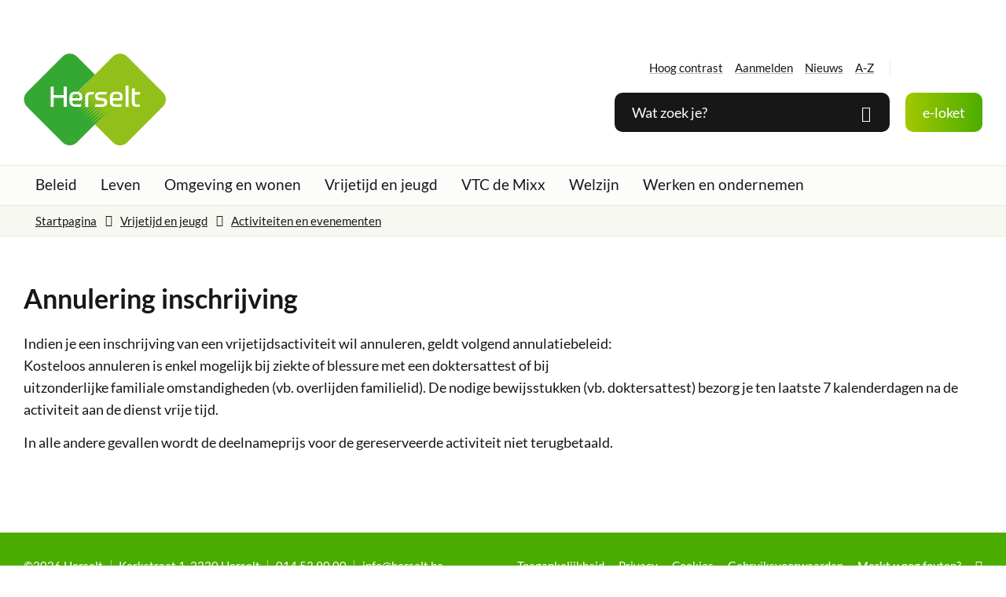

--- FILE ---
content_type: text/html; charset=utf-8
request_url: https://www.herselt.be/annulering-inschrijving
body_size: 21158
content:
<!DOCTYPE html>
<html class="" lang="nl-BE">
    <head>
        <meta http-equiv="Content-Type" content="text/html;charset=utf-8">
        <meta name="HandheldFriendly" content="True" />
        <meta name="MobileOptimized" content="320" />
        <meta name="viewport" content="width=device-width, initial-scale=1.0">
        <meta name="generator" content="Icordis CMS by LCP nv (https://www.lcp.be)" />
        <meta name="theme-color" content="#4BAC00">
        <title>Annulering inschrijving - Herselt</title>
        <link rel="preconnect" href="https://icons.icordis.be" />
        <link rel="preconnect" href="https://fonts.icordis.be" />
        <link rel="stylesheet" href="https://icons.icordis.be/css/boicon-herselt.css" type="text/css" media="screen" />
        
        <link id="skin-stylesheet" rel="stylesheet" type="text/css" media="screen" href="/css/skin-website.css?v=26012026091342" data-sw="/css/skin-website-contrast.css?v=26012026091342" data-css="contrastskin" />
        
    

        <link rel="stylesheet" href="/css/skin-print.css" type="text/css" media="print" />

        <link rel="icon" type="image/x-icon" href="/images/skin/favicon.ico" />
        <link rel="icon" type="image/png" sizes="32x32" href="/images/skin/favicon-32x32.png">
        <link rel="icon" type="image/png" sizes="16x16" href="/images/skin/favicon-16x16.png">
        <link rel="apple-touch-icon" sizes="180x180" href="/images/skin/apple-touch-icon.png">
        <link rel="mask-icon" href="/images/skin/safari-pinned-tab.svg" color="#4BAC00">
        <link type="application/rss+xml" rel="alternate" title="Nieuws RSS" href="/nieuws/rss" />
        <link type="application/rss+xml" rel="alternate" title="Activiteiten RSS" href="/activiteiten/rss" />
        <link rel="canonical" href="https://www.herselt.be/annulering-inschrijving" />
        <link rel="manifest" href="/manifest.json">
        <meta name="description" content="Indien je een inschrijving van een vrijetijdsactiviteit wil annuleren, geldt volgend annulatiebeleid: Kosteloos annuleren is enkel mogelijk bij ziekte of blessure met een doktersattest of bij uitzonde..." />
        <meta property="og:description" content="Indien je een inschrijving van een vrijetijdsactiviteit wil annuleren, geldt volgend annulatiebeleid: Kosteloos annuleren is enkel mogelijk bij ziekte of blessure met een doktersattest of bij uitzonde..." />
        <meta property="og:site_name" content="Herselt" />
        <meta property="og:title" content="Annulering inschrijving" />
        <meta property="og:url" content="https://www.herselt.be/annulering-inschrijving" />
        <meta property="og:type" content="website" />
        <meta name="image property="og:image" content="https://www.herselt.be/images/skin/logo-og.png" />
        <meta name="twitter:card" content="summary" />
        <meta property="twitter:title" content="Annulering inschrijving" />
        <meta property="twitter:description" content="Indien je een inschrijving van een vrijetijdsactiviteit wil annuleren, geldt volgend annulatiebeleid: Kosteloos annuleren is enkel mogelijk bij ziekte of blessure met een doktersattest of bij uitzonde..." />
        
        <link rel="stylesheet" href="/global/css/layout/modules/burgerprofiel.css" type="text/css" media="screen" asp-append-version="true" /><script src=https://prod.widgets.burgerprofiel.vlaanderen.be/api/v1/node_modules/@govflanders/vl-widget-polyfill/dist/index.js></script><script src=https://prod.widgets.burgerprofiel.vlaanderen.be/api/v1/node_modules/@govflanders/vl-widget-client/dist/index.js></script>
    </head>

    <body id="body" class=" portal-0 ">
        
                <script>
                    var burgerprofielUAC =false;
                    var burgerprofielAPIUrl = 'https://prod.widgets.burgerprofiel.vlaanderen.be/api/v1/session/validate';
                </script>
                <div class=widget-vlw-placeholder id='global-header-placeholder' aria-hidden=true><div class=lds-ellipsis><div></div><div></div><div></div><div></div></div> </div>
<script>
var sessionding=null;
var wasAuthorized=false;
var loggedOutLocal=false;
vl.widget.client.bootstrap('https://prod.widgets.burgerprofiel.vlaanderen.be/api/v1/widget/518aacda-45e5-4e37-887e-5272198b2e06')
	.then(function(widget) {
        var placeholder = document.getElementById('global-header-placeholder');
  	widget.setMountElement(placeholder);
    widget.mount().catch(console.error.bind(console))
    return widget;
  })
  .then(function (widget){
vl.widget.client.capture((widget) => { window.widget = widget});
widget.getExtension('citizen_profile').then((citizen_profile) => {
  var state =    citizen_profile.getSession().getState();
$('#profiellogout').on('click',function(e){
  var state2=citizen_profile.getSession().getState();
if(state2=='authenticated'){
e.preventDefault();
citizen_profile.getSession().logout();
loggedOutLocal=true;
}
});
  citizen_profile.addEventListener('session.update', (event) => {
      var state2=citizen_profile.getSession().getState(); // of event.getSource().getState();
      if(state2=='authenticated'){
wasAuthorized=true;
                        $('#my-profile-link2').removeClass('hidden');
                        $('#my-profile-link2').show();
                        }else if(state2=='unauthenticated'){
if(loggedOutLocal){
loggedOutLocal=false;
                       window.location='/sso/logout?returnurl=/';   
                        }
                        $('#my-profile-link2').addClass('hidden');
                        $('#my-profile-link2').hide();

                        }
                 });
                // authenticated
                // unauthenticated
                // recognized -> ACM sessie geen MBP sessie
});
  })
  .catch(console.error.bind(console));                
</script>
        

        

    

        

        <div id="outer-wrap">
            <div id="inner-wrap">
                

                <div id="skip-content" class="skip">
                    <div class="container">
                        <span class="go-to-text">Ga naar:</span>
                        <a href="#content-main" class="skip-navigation" data-scrollto="skip" rel="nofollow">
                            <span>Naar inhoud</span>
                        </a>
                        
                    </div>
                </div>

                <header class="header">
                    <div class="header-main">
                        <div class="container">
                            <div class="header-brand">
                                <a href="/" class="brand" data-tooltip="Terug naar startpagina">
                                    <span class="brand-txt">Herselt</span>
                                    <img data-src="/images/skin/logo.svg" alt="" class="lazyload logo-img" />
                                </a>
                            </div>                            <div class="header-right">
                                <div class="header-right-top">
                                    <div class="header-meta">
                                        <div class="meta-container-wrapper">
                                            

<ul class="nav-meta">
    <li class="my-profile-contrast">
        <button id="btn-toggle-contrast" class="iconcustom-contrast btn-icon-link" ><span>Hoog contrast</span></button>
    </li>

<li id="my-profile-link2" class="item my-profile-link">
    <a href="/profiel/aanmelden" data-tooltip="Aanmelden" class="iconcustom-user-line user-profile btn-icon btn-icon-link">
        <span class="user-link">Aanmelden</span>
    </a>
</li>


        <li class="item" data-id="3">
            <a href="/nieuws" >
                <span>Nieuws</span>
            </a>
        </li>
        <li class="item" data-id="4">
            <a href="/producten" >
                <span>A-Z</span>
            </a>
        </li>
</ul>
                                        </div>
                                    </div>
                                    <div class="header-social">
                                        
<ul class="list-social">
	<li class="item-social"><a class="icon-facebook external" target="_blank" rel="noopener noreferrer" href="https://www.facebook.com/gemeenteherselt/" data-tooltip="Volg ons op Facebook"><span>Volg ons op Facebook</span></a></li>
	
	
	<li class="item-social"><a class="icon-instagram external" target="_blank" rel="noopener noreferrer" href="https://www.instagram.com/gemeenteherselt/" data-tooltip="Volg ons op Instagram"><span>Volg ons op Instagram</span></a></li>
	<li class="item-social"><a class="icon-youtube external" target="_blank" rel="noopener noreferrer" href="https://www.youtube.com/channel/UCZeXR5g9GRzXKoDxnopbGVA" data-tooltip="Volg ons op Youtube"><span>Volg ons op Youtube</span></a></li>
	<li class="item-social"><a class="icon-hoplr external" target="_blank" rel="noopener noreferrer" href="https://www.hoplr.com/city/herselt" data-tooltip="Volg ons op Hoplr"><span>Volg ons op Hoplr</span></a></li>
</ul>
                                    </div>
                                </div>

                                <div class="header-right-bottom">
                                    <div class="header-search">
                                        <div class="search-top-overlay" data-toggle="searchbtn"></div>
<div id="search" class="search-top" role="search">
	<form action="/zoeken" method="GET" name="searchForm" id="searchForm" class="search-form">
		<div class="input-group search-group">
			<label for="txtkeyword"><span class="sr-only">Wat zoek je?</span></label>
			<input type="text" name="q" class="form-control txt" id="txtkeyword" data-tooltip="Wat zoek je?" autocomplete="off"  data-toggle-placeholder="1" placeholder="Wat zoek je?" data-placeholder-mobile="Zoeken" />
			<div id="bar-loading" aria-hidden="true">
	<ul class="loading-element">
		<li class="loading-element1 loading-child"></li>
		<li class="loading-element2 loading-child"></li>
		<li class="loading-element3 loading-child"></li>
		<li class="loading-element4 loading-child"></li>
		<li class="loading-element5 loading-child"></li>
		<li class="loading-element6 loading-child"></li>
		<li class="loading-element7 loading-child"></li>
		<li class="loading-element8 loading-child"></li>
		<li class="loading-element9 loading-child"></li>
		<li class="loading-element10 loading-child"></li>
		<li class="loading-element11 loading-child"></li>
		<li class="loading-element12 loading-child"></li>
	</ul>
</div>
			<span class="input-group-btn">
				<button type="submit" class="btn-search" id="btnSearch" data-tooltip="Zoeken"><span>Zoeken</span></button>
			</span>
		</div>
	</form>
	<div id="suggestionsearch" aria-live="polite">
	</div>
</div>

<button data-toggle="searchbtn" class="btn-toggle-close" type="button" aria-expanded="false" data-tooltip="Sluiten">
	<span class="toggle-icon" aria-hidden="true"></span>
	<span class="toggle-txt">Sluiten</span>
</button>
                                    </div>

                                    
    <div class="header-appointment">
            <a href="/eloket" class="btn-primary icon-users" title="e-loket" ><span>e-loket</span></a>
    </div>

 

                                    <div class="header-menu-btn">
                                        <button data-toggle="offcanvas" data-dismiss="modal" class="navbar-toggle btn-menu" type="button" aria-expanded="false" title="Menu">
                                            <span class="toggle-icon" aria-hidden="true"></span>
                                            <span class="toggle-txt">Menu</span>
                                        </button>
                                    </div>
                                </div>
                            </div>
                        </div>                    </div>

                    
<div class="header-nav" aria-label="Main menu" role="navigation">
    <div class="header-nav-overlay" data-toggle="offcanvas" aria-hidden="true"></div>
    <nav class="navbar-default">
        <div class="navbar-container">   
            <div class="menu-header">
                <span class="title" aria-hidden="true"><span>Menu</span></span>
                <button data-toggle="offcanvas" class="navbar-toggle btn-menu-header" type="button" aria-expanded="false">
                    <span class="toggle-icon" aria-hidden="true"></span>
                    <span class="toggle-txt">Menu sluiten</span>
                </button>            </div>
            <div class="menu-wrapper left is-desktop">
                <div class="menu-container">
                    <ul class="nav-main check-hamburger" id="nav"> 
                            <li class="nav1  ">
                                <a href="/thema/detail/1/beleid"  >
                                    <span>Beleid</span>
                                </a>
                            </li>
                            <li class="nav2  ">
                                <a href="/thema/detail/3/leven"  >
                                    <span>Leven</span>
                                </a>
                            </li>
                            <li class="nav3  ">
                                <a href="/omgeving"  >
                                    <span>Omgeving en wonen</span>
                                </a>
                            </li>
                            <li class="nav4  ">
                                <a href="/vrijetijd-en-jeugd"  >
                                    <span>Vrijetijd en jeugd</span>
                                </a>
                            </li>
                            <li class="nav5  ">
                                <a href="/vtc-de-mixx"  >
                                    <span>VTC de Mixx</span>
                                </a>
                            </li>
                            <li class="nav6  ">
                                <a href="/welzijn"  >
                                    <span>Welzijn</span>
                                </a>
                            </li>
                            <li class="nav7  ">
                                <a href="/werken-en-ondernemen"  >
                                    <span>Werken en ondernemen</span>
                                </a>
                            </li>
                    </ul>                </div>
            </div>
        </div>
    </nav>

    
</div>
                </header>

                <main id="wrapper" class="page-container-wrapper">
                    <div class="visible-print sr_skip"><img alt="" src="/images/skin/logo.png"></div>
                    
<nav aria-label="breadcrumb" class="breadcrumb-wrapper sr_skip">
    <div class="container">
        <div class="breadcrumb-crumbs">
            <div class="rcrumbs" id="breadcrumbs">
                <ul class="rcrumb-list" itemscope itemtype="http://schema.org/BreadcrumbList">
                    <li class="breadcrumb-item" itemprop="itemListElement" itemscope itemtype="http://schema.org/ListItem">
                        <a itemprop="item" href="/">
                            <span itemprop="name">Startpagina</span><meta itemprop="position" content="1" />
                        </a>
                    </li>
                            <li class="breadcrumb-item" itemprop="itemListElement" itemscope itemtype="http://schema.org/ListItem">
                                <a href="https://www.herselt.be/vrijetijd-en-jeugd" itemprop="item">
                                    <span itemprop="name" class="aCrumb">Vrijetijd en jeugd</span>
                                    <meta itemprop="position" content="2" />
                                </a>
                            </li>
                            <li class="breadcrumb-item" itemprop="itemListElement" itemscope itemtype="http://schema.org/ListItem">
                                <a href="https://www.herselt.be/activiteiten-evenementen" itemprop="item">
                                    <span itemprop="name" class="aCrumb">Activiteiten en evenementen</span>
                                    <meta itemprop="position" content="3" />
                                </a>
                            </li>
                </ul>
            </div>
        </div>
    </div>
</nav>
                    



                    <div class="heading-wrapper">
                        <div class="container">
                            
    <h1 class="page-heading"><span>Annulering inschrijving</span></h1>

                        </div>
                    </div>
                    <div id="content-main" class="page-inner">
                        <div class="container">
                            


<section class="products-detail">
    <div class="container-wrapper" >
        <div class="page-container page-full">
            <div class="page-content">
                
                <div class="info">
                    <p>Indien je een inschrijving van een vrijetijdsactiviteit wil annuleren, geldt volgend annulatiebeleid:<br>Kosteloos annuleren is enkel mogelijk bij ziekte of blessure met een doktersattest of bij<br>uitzonderlijke familiale omstandigheden (vb. overlijden familielid). De nodige bewijsstukken (vb. doktersattest) bezorg je ten laatste 7 kalenderdagen na de activiteit aan de dienst vrije tijd.</p>
<p>In alle andere gevallen wordt de deelnameprijs voor de gereserveerde activiteit niet terugbetaald.</p>
                    
                    
                 
                    
                </div>

                




                


                




                

                

                




                
                

                



                

            </div>

            
        </div>

        

        

        

    </div></section>
                            
                            
                        </div>
                    </div>
                </main>
                <footer id="footer" class="footer">
                    

                    


                    <div class="footer-bottom">
                        <div class="container">
                            <div class="footer-inner">
                                <div class="footer-left">
                                    
    <div class="contact-footer-container notranslate">
        <span class="title"><span>&copy;2026 Herselt</span></span>
        <dl class="contact-info contact-info-footer">
            <dt class="lbl-address">Adres</dt>
            <dd class="txt-address footer-dd">
                <span class="txt-streetnr">Kerkstraat 1  </span><span>,&nbsp;</span>
                <span class="txt-postal">2230</span>
                <span>&nbsp;</span>
                <span class="txt-city">Herselt</span>
            </dd>

            <dt class="lbl-phone">Tel.</dt>
            <dd class="txt-phone"><span data-label="Tel."><a rel="noopener noreferrer" href="tel:014539000" class="phone"><span>014 53 90 00</span></a></span></dd>

            
            

            
            

            <dt class="lbl-email">E-mail</dt>
            <dd class="txt-email"><a rel="noopener noreferrer" target="_blank" href="mailto:%69%6e%66%6f%40%68%65%72%73%65%6c%74%2e%62%65" class="mail"><span>&#105;&#110;&#102;&#111;<span>&#064;</span>&#104;&#101;&#114;&#115;&#101;&#108;&#116;&#046;&#098;&#101;</span></a></dd>
        </dl>

    </div>

                                </div>
                                <div class="footer-right">
                                    

    <ul class="footer-list">
            <li class="footer-list-item" data-id="8">
                <a href="/toegankelijkheid" >
                    <span>Toegankelijkheid</span>
                </a>
            </li>
            <li class="footer-list-item" data-id="7">
                <a href="/privacy" >
                    <span>Privacy</span>
                </a>
            </li>
            <li class="footer-list-item" data-id="19">
                <a href="/cookies" >
                    <span>Cookies</span>
                </a>
            </li>
            <li class="footer-list-item" data-id="21">
                <a href="/gebruiksvoorwaarden" >
                    <span>Gebruiksvoorwaarden</span>
                </a>
            </li>
            <li class="footer-list-item" data-id="18">
                <a href="/Feedback" >
                    <span>Merkt u nog fouten?</span>
                </a>
            </li>

        <li>
            <a data-tooltip="web design, development en cms door LCP" rel="noopener" target="_blank" href="https://www.lcp.be/" class="lcplink">
                <span>lcp.nv 2026 &copy; </span>
            </a>
        </li>
    </ul>
                                </div>
                                <div class="footer-social">
                                    
<ul class="list-social">
	<li class="item-social"><a class="icon-facebook external" target="_blank" rel="noopener noreferrer" href="https://www.facebook.com/gemeenteherselt/" data-tooltip="Volg ons op Facebook"><span>Volg ons op Facebook</span></a></li>
	
	
	<li class="item-social"><a class="icon-instagram external" target="_blank" rel="noopener noreferrer" href="https://www.instagram.com/gemeenteherselt/" data-tooltip="Volg ons op Instagram"><span>Volg ons op Instagram</span></a></li>
	<li class="item-social"><a class="icon-youtube external" target="_blank" rel="noopener noreferrer" href="https://www.youtube.com/channel/UCZeXR5g9GRzXKoDxnopbGVA" data-tooltip="Volg ons op Youtube"><span>Volg ons op Youtube</span></a></li>
	<li class="item-social"><a class="icon-hoplr external" target="_blank" rel="noopener noreferrer" href="https://www.hoplr.com/city/herselt" data-tooltip="Volg ons op Hoplr"><span>Volg ons op Hoplr</span></a></li>
</ul>
                                </div>
                            </div>
                        </div>
                    </div>
                </footer>

            </div>
        </div>

        <script src="/global/js/jq-3.min.js"></script>

        

        
            <script src="/js/minified/site.min.js?v=hhttQAyx2OMruVA4TlFylJVpIb4XfavyEbvWSVu0_1I"></script>
            <script async="" src="/js/minified/lazysize.min.js?v=lASbjmjOd9fUcZPjzsy-VOiEUU96ZgBHRtPwcQlIiI4"></script>
        

        


       


        


        

        

    
    </body>
</html>


--- FILE ---
content_type: text/css
request_url: https://www.herselt.be/css/skin-website.css?v=26012026091342
body_size: 432363
content:
.border{border:1px solid #E9EBDD}.border-bottom-none{border-bottom:0}.border-top{border-top:1px solid #E9EBDD}.border-bottom{border-bottom:1px solid #E9EBDD}.border-dotted{border-style:dotted}.no-border{border:0}.no-padding{padding:0}.no-margin{margin:0}.no-border-radius{-webkit-border-radius:0;-moz-border-radius:0;border-radius:0}.no-background{background:transparent}.br-50{-webkit-border-radius:50%;-moz-border-radius:50%;border-radius:50%}.br-100,.circle{-webkit-border-radius:100%;-moz-border-radius:100%;border-radius:100%}.full-width{width:100%}.lazycolor{zoom:1;filter:alpha(opacity=80);-webkit-opacity:0.8;-moz-opacity:0.8;opacity:0.8;background:linear-gradient(135deg, #d3dfe8 30%, #FBFBFB 38%, #ff938a 41%, #ff938a 50%, #ff938a 50%, #FBFBFB 51%, #d3dfe8 57%, #d3dfe8 80%, #d3dfe8 80%);background-size:1200% 1200%;-webkit-animation:AnimationName 2s ease infinite reverse;-moz-animation:AnimationName 2s ease infinite reverse;animation:AnimationName 2s ease infinite reverse}@-webkit-keyframes AnimationName{0%{background-position:0 92%}50%{background-position:100% 9%}100%{background-position:0 92%}}@-moz-keyframes AnimationName{0%{background-position:0 92%}50%{background-position:100% 9%}100%{background-position:0 92%}}@keyframes AnimationName{0%{background-position:0 92%}100%{background-position:100% 9%}}.shadow-none{-webkit-box-shadow:none;box-shadow:none}@media (max-width:543px){.hidden-tiny{display:none !important}}/*! normalize.css v3.0.3 | MIT License | github.com/necolas/normalize.css */html{font-family:sans-serif;-ms-text-size-adjust:100%;-webkit-text-size-adjust:100%}body{margin:0}article,aside,details,figcaption,figure,footer,header,hgroup,main,menu,nav,section,summary{display:block}audio,canvas,progress,video{display:inline-block;vertical-align:baseline}audio:not([controls]){display:none;height:0}[hidden],template{display:none}a{background-color:transparent}a:active,a:hover{outline:0}abbr[title]{border-bottom:1px dotted}b,strong{font-weight:bold}dfn{font-style:italic}h1{font-size:2em;margin:.67em 0}mark{background:#ff0;color:#000}small{font-size:80%}sub,sup{font-size:75%;line-height:0;position:relative;vertical-align:baseline}sup{top:-0.5em}sub{bottom:-0.25em}img{border:0}svg:not(:root){overflow:hidden}figure{margin:1em 40px}hr{box-sizing:content-box;height:0}pre{overflow:auto}code,kbd,pre,samp{font-family:monospace,monospace;font-size:1em}button,input,optgroup,select,textarea{color:inherit;font:inherit;margin:0}button{overflow:visible}button,select{text-transform:none}button,html input[type="button"],input[type="reset"],input[type="submit"]{-webkit-appearance:button;cursor:pointer}button[disabled],html input[disabled]{cursor:default}button::-moz-focus-inner,input::-moz-focus-inner{border:0;padding:0}input{line-height:normal}input[type="checkbox"],input[type="radio"]{box-sizing:border-box;padding:0}input[type="number"]::-webkit-inner-spin-button,input[type="number"]::-webkit-outer-spin-button{height:auto}input[type=text]{-webkit-appearance:none;-moz-appearance:none;appearance:none}input[type="search"]{-webkit-appearance:textfield;box-sizing:content-box}input[type="search"]::-webkit-search-cancel-button,input[type="search"]::-webkit-search-decoration{-webkit-appearance:none}fieldset{border:1px solid #c0c0c0;margin:0 2px;padding:.35em .625em .75em}legend{border:0;padding:0}textarea{overflow:auto}optgroup{font-weight:bold}table{border-collapse:collapse;border-spacing:0}td,th{padding:0}@media screen and (prefers-reduced-motion:reduce),(update:slow){*,*:before,*:after{-webkit-animation:none !important;-o-animation:none !important;animation:none !important;-webkit-transition:none !important;-moz-transition:none !important;-o-transition:none !important;transition:none !important;scroll-behavior:auto !important}}@font-face{font-family:'Lato';font-display:'swap';font-style:normal;font-weight:400;src:url('https://fonts.icordis.be/fonts/lato-regular.eot') format('embedded-opentype');src:local('Lato Regular'),local('Lato-Regular'),url('https://fonts.icordis.be/fonts/lato-regular.eot') format('embedded-opentype'),url('https://fonts.icordis.be/fonts/lato-regular.woff') format('woff'),url('https://fonts.icordis.be/fonts/lato-regular.woff2') format('woff2'),url('https://fonts.icordis.be/fonts/lato-regular.svg') format('svg'),url('https://fonts.icordis.be/fonts/lato-regular.ttf') format('truetype')}@font-face{font-family:'Lato';font-display:'swap';font-style:normal;font-weight:700;src:url('https://fonts.icordis.be/fonts/lato-700.eot') format('embedded-opentype');src:local('Lato Bold'),local('Lato-Bold'),url('https://fonts.icordis.be/fonts/lato-700.eot') format('embedded-opentype'),url('https://fonts.icordis.be/fonts/lato-700.woff') format('woff'),url('https://fonts.icordis.be/fonts/lato-700.woff2') format('woff2'),url('https://fonts.icordis.be/fonts/lato-700.svg') format('svg'),url('https://fonts.icordis.be/fonts/lato-700.ttf') format('truetype')}*,*:before,*:after{-webkit-box-sizing:inherit;-moz-box-sizing:inherit;box-sizing:inherit}html,body{height:100%}html{-webkit-box-sizing:border-box;-moz-box-sizing:border-box;box-sizing:border-box;-webkit-tap-highlight-color:rgba(0,0,0,0)}html.no-scroll{overflow:hidden;position:relative}body{-webkit-font-smoothing:antialiased;-moz-osx-font-smoothing:grayscale;font-family:'Lato',Arial,Helvetica,"Helvetica Neue",sans-serif;font-weight:400;color:#171717;font-size:18px;line-height:28px;background-color:#ffffff}body.animate a,body.animate button{-webkit-transition:all 0.25s ease;-moz-transition:all 0.25s ease;-o-transition:all 0.25s ease;transition:all 0.25s ease;-webkit-transition-property:background-color, color, border-color;-moz-transition-property:background-color, color, border-color;-o-transition-property:background-color, color, border-color;transition-property:background-color, color, border-color}body.error #outer-wrap,body.error #inner-wrap,body.error .page-container-wrapper,body.error .page-inner{height:100%;background-color:#A2C800}body.error #outer-wrap .btn-back,body.error #inner-wrap .btn-back,body.error .page-container-wrapper .btn-back,body.error .page-inner .btn-back{color:#ffffff;-webkit-border-radius:0;-moz-border-radius:0;border-radius:0;padding-left:0;padding-right:0;white-space:normal;text-align:left}body.error #outer-wrap .btn-back,body.error #inner-wrap .btn-back,body.error .page-container-wrapper .btn-back,body.error .page-inner .btn-back,body.error #outer-wrap .btn-back:active,body.error #inner-wrap .btn-back:active,body.error .page-container-wrapper .btn-back:active,body.error .page-inner .btn-back:active,body.error #outer-wrap .btn-back.active,body.error #inner-wrap .btn-back.active,body.error .page-container-wrapper .btn-back.active,body.error .page-inner .btn-back.active,body.error #outer-wrap .btn-back[disabled],body.error #inner-wrap .btn-back[disabled],body.error .page-container-wrapper .btn-back[disabled],body.error .page-inner .btn-back[disabled],fieldset[disabled] body.error #outer-wrap .btn-back,fieldset[disabled] body.error #inner-wrap .btn-back,fieldset[disabled] body.error .page-container-wrapper .btn-back,fieldset[disabled] body.error .page-inner .btn-back{background-color:transparent;-webkit-box-shadow:none;box-shadow:none}body.error #outer-wrap .btn-back,body.error #inner-wrap .btn-back,body.error .page-container-wrapper .btn-back,body.error .page-inner .btn-back,body.error #outer-wrap .btn-back:hover,body.error #inner-wrap .btn-back:hover,body.error .page-container-wrapper .btn-back:hover,body.error .page-inner .btn-back:hover,body.error #outer-wrap .btn-back:focus,body.error #inner-wrap .btn-back:focus,body.error .page-container-wrapper .btn-back:focus,body.error .page-inner .btn-back:focus,body.error #outer-wrap .btn-back:active,body.error #inner-wrap .btn-back:active,body.error .page-container-wrapper .btn-back:active,body.error .page-inner .btn-back:active{border-color:transparent}body.error #outer-wrap .btn-back:hover,body.error #inner-wrap .btn-back:hover,body.error .page-container-wrapper .btn-back:hover,body.error .page-inner .btn-back:hover,body.error #outer-wrap .btn-back:focus,body.error #inner-wrap .btn-back:focus,body.error .page-container-wrapper .btn-back:focus,body.error .page-inner .btn-back:focus{color:#000;text-decoration:underline;background-color:transparent}body.error #outer-wrap .btn-back[disabled]:hover,body.error #inner-wrap .btn-back[disabled]:hover,body.error .page-container-wrapper .btn-back[disabled]:hover,body.error .page-inner .btn-back[disabled]:hover,fieldset[disabled] body.error #outer-wrap .btn-back:hover,fieldset[disabled] body.error #inner-wrap .btn-back:hover,fieldset[disabled] body.error .page-container-wrapper .btn-back:hover,fieldset[disabled] body.error .page-inner .btn-back:hover,body.error #outer-wrap .btn-back[disabled]:focus,body.error #inner-wrap .btn-back[disabled]:focus,body.error .page-container-wrapper .btn-back[disabled]:focus,body.error .page-inner .btn-back[disabled]:focus,fieldset[disabled] body.error #outer-wrap .btn-back:focus,fieldset[disabled] body.error #inner-wrap .btn-back:focus,fieldset[disabled] body.error .page-container-wrapper .btn-back:focus,fieldset[disabled] body.error .page-inner .btn-back:focus{color:#ECECEC;text-decoration:none}input,button,select,textarea{font-family:inherit;font-size:inherit;line-height:inherit}a{color:#171717;text-decoration:none}a:hover,a:focus{color:#34531B;text-decoration:underline}a:focus{outline:thin dotted #7E7E7E;outline-width:2px;outline-offset:-2px}figure{margin:0}img{vertical-align:middle}hr{margin-top:28px;margin-bottom:28px;border:0;border-top:1px solid #E9EBDD}hr.mini{width:5%;margin:0 auto;border-width:4px}[role="button"]{cursor:pointer}#outer-wrap{position:relative;overflow:hidden}#inner-wrap{position:relative;background-color:transparent}#inner-wrap.has-hamburger .navbar-toggle.btn-menu{display:inline-block}#inner-wrap.has-hamburger .header-nav{zoom:1;filter:alpha(opacity=0);-webkit-opacity:0;-moz-opacity:0;opacity:0;float:none !important;overflow:hidden;position:fixed;top:43px;right:0;left:0;bottom:0;z-index:1040;-webkit-overflow-scrolling:touch;overflow-x:hidden;overflow-y:auto;width:100% !important}#inner-wrap.has-hamburger .header-nav>div[class*="overlay"]{position:fixed;top:0;right:0;bottom:0;left:0;width:100%;height:100%;z-index:1040;background-color:rgba(23,23,23,0.8)}#inner-wrap.has-hamburger .header-nav>div[class*="overlay"]{zoom:1;filter:alpha(opacity=0);-webkit-opacity:0;-moz-opacity:0;opacity:0;-webkit-transition:all 0.25s ease;-moz-transition:all 0.25s ease;-o-transition:all 0.25s ease;transition:all 0.25s ease;-moz-transition-property:opacity;-o-transition-property:opacity;-webkit-transition-property:opacity;transition-property:opacity}#inner-wrap.has-hamburger .header-nav .header-meta{background-color:#FBFBFB}#inner-wrap.has-hamburger .header-nav .header-meta .nav-meta{padding-top:2.5px;padding-bottom:2.5px;text-align:left;padding-left:12px;padding-right:12px;pointer-events:visible}#inner-wrap.has-hamburger .header-nav .header-meta .nav-meta>li>a{color:#ffffff;-webkit-border-radius:0;-moz-border-radius:0;border-radius:0;padding-left:0;padding-right:0;white-space:normal;text-align:left;padding-top:2.5px;padding-bottom:2.5px}#inner-wrap.has-hamburger .header-nav .header-meta .nav-meta>li>a,#inner-wrap.has-hamburger .header-nav .header-meta .nav-meta>li>a:active,#inner-wrap.has-hamburger .header-nav .header-meta .nav-meta>li>a.active,#inner-wrap.has-hamburger .header-nav .header-meta .nav-meta>li>a[disabled],fieldset[disabled] #inner-wrap.has-hamburger .header-nav .header-meta .nav-meta>li>a{background-color:transparent;-webkit-box-shadow:none;box-shadow:none}#inner-wrap.has-hamburger .header-nav .header-meta .nav-meta>li>a,#inner-wrap.has-hamburger .header-nav .header-meta .nav-meta>li>a:hover,#inner-wrap.has-hamburger .header-nav .header-meta .nav-meta>li>a:focus,#inner-wrap.has-hamburger .header-nav .header-meta .nav-meta>li>a:active{border-color:transparent}#inner-wrap.has-hamburger .header-nav .header-meta .nav-meta>li>a:hover,#inner-wrap.has-hamburger .header-nav .header-meta .nav-meta>li>a:focus{color:red;text-decoration:underline;background-color:transparent}#inner-wrap.has-hamburger .header-nav .header-meta .nav-meta>li>a[disabled]:hover,fieldset[disabled] #inner-wrap.has-hamburger .header-nav .header-meta .nav-meta>li>a:hover,#inner-wrap.has-hamburger .header-nav .header-meta .nav-meta>li>a[disabled]:focus,fieldset[disabled] #inner-wrap.has-hamburger .header-nav .header-meta .nav-meta>li>a:focus{color:#ECECEC;text-decoration:none}#inner-wrap.has-hamburger.active .header-nav{zoom:1;filter:alpha(opacity=100);-webkit-opacity:1;-moz-opacity:1;opacity:1}#inner-wrap.has-hamburger.active .header-nav>div[class*="overlay"]{zoom:1;filter:alpha(opacity=100);-webkit-opacity:1;-moz-opacity:1;opacity:1}#inner-wrap.has-hamburger .menu-header{position:absolute;z-index:1041;top:0;left:0;text-align:right;width:100%;height:42px;padding-left:12px;padding-right:54px;background:#357900;-webkit-box-shadow:0 6px 12px rgba(23,23,23,0.17);box-shadow:0 6px 12px rgba(23,23,23,0.17)}#inner-wrap.has-hamburger .menu-header+div{padding-top:42px}#inner-wrap.has-hamburger .menu-header>.title{font-style:normal;font-weight:normal;letter-spacing:normal;line-break:auto;line-height:1.6;text-align:left;text-align:start;text-decoration:none;text-shadow:none;text-transform:none;white-space:normal;word-break:normal;word-spacing:normal;word-wrap:normal;font-weight:400;font-size:18px;line-height:28px;margin-bottom:0;text-transform:uppercase;font-family:'Lato',Arial,Helvetica,"Helvetica Neue",sans-serif;font-weight:700;color:#ffffff;padding-top:6px;padding-bottom:6px;height:42px;float:left !important}#inner-wrap.has-hamburger .menu-header .btn-menu-header{position:relative;overflow:hidden;border:0;padding-top:0;padding-bottom:0;height:42px;min-width:20px;color:#171717;padding-left:0;padding-right:0;background-color:transparent;min-width:30px !important;display:inline-block;z-index:1042;pointer-events:visible;position:absolute;right:0}#inner-wrap.has-hamburger .menu-header .btn-menu-header>span.toggle-icon{display:block;position:absolute;top:50%;-webkit-transform:translateY(-50%);-ms-transform:translateY(-50%);-o-transform:translateY(-50%);transform:translateY(-50%)}#inner-wrap.has-hamburger .menu-header .btn-menu-header>span.toggle-icon:before,#inner-wrap.has-hamburger .menu-header .btn-menu-header>span.toggle-icon:after{position:absolute;left:0;content:"";display:block;width:100%;height:2px}#inner-wrap.has-hamburger .menu-header .btn-menu-header>span.toggle-icon:before{top:-7px}#inner-wrap.has-hamburger .menu-header .btn-menu-header>span.toggle-icon:after{bottom:-7px}#inner-wrap.has-hamburger .menu-header .btn-menu-header:focus{outline:thin dotted #7E7E7E;outline-width:2px;outline-offset:-2px}#inner-wrap.has-hamburger .menu-header .btn-menu-header>span.toggle-icon{background-color:#171717;-moz-transition-property:background-color;-o-transition-property:background-color;-webkit-transition-property:background-color;transition-property:background-color;-webkit-transition-delay:0.5s;-moz-transition-delay:0.5s;-o-transition-delay:0.5s;transition-delay:0.5s}#inner-wrap.has-hamburger .menu-header .btn-menu-header>span.toggle-icon:before{-webkit-transition-property:top, -webkit-transform;-moz-transition-property:top, -moz-transform;-o-transition-property:top, -o-transform;transition-property:top,-webkit-transform,-moz-transform,-o-transform,transform;-webkit-transition-property:top, transform;transition-property:top, transform}#inner-wrap.has-hamburger .menu-header .btn-menu-header>span.toggle-icon:after{-webkit-transition-property:bottom, -webkit-transform;-moz-transition-property:bottom, -moz-transform;-o-transition-property:bottom, -o-transform;transition-property:bottom,-webkit-transform,-moz-transform,-o-transform,transform;-webkit-transition-property:bottom, transform;transition-property:bottom, transform}#inner-wrap.has-hamburger .menu-header .btn-menu-header>span.toggle-icon:before,#inner-wrap.has-hamburger .menu-header .btn-menu-header>span.toggle-icon:after{-webkit-transition-duration:0.5s;-moz-transition-duration:0.5s;-o-transition-duration:0.5s;transition-duration:0.5s;-webkit-transition-delay:0.5s, 0s;-moz-transition-delay:0.5s, 0s;-o-transition-delay:0.5s, 0s;transition-delay:0.5s, 0s}#inner-wrap.has-hamburger .menu-header .btn-menu-header.is-active>span.toggle-icon{background-color:transparent}#inner-wrap.has-hamburger .menu-header .btn-menu-header.is-active>span.toggle-icon:before{top:0;-webkit-transform:rotate(45deg);-ms-transform:rotate(45deg);-o-transform:rotate(45deg);transform:rotate(45deg)}#inner-wrap.has-hamburger .menu-header .btn-menu-header.is-active>span.toggle-icon:after{bottom:0;-webkit-transform:rotate(-45deg);-ms-transform:rotate(-45deg);-o-transform:rotate(-45deg);transform:rotate(-45deg)}#inner-wrap.has-hamburger .menu-header .btn-menu-header.is-active>span.toggle-icon:before,#inner-wrap.has-hamburger .menu-header .btn-menu-header.is-active>span.toggle-icon:after{-webkit-transition-delay:0s, 0.5s;-moz-transition-delay:0s, 0.5s;-o-transition-delay:0s, 0.5s;transition-delay:0s, 0.5s}#inner-wrap.has-hamburger .menu-header .btn-menu-header.is-active:hover>span.toggle-icon{-webkit-animation-name:hamburgeractivehover;animation-name:hamburgeractivehover;-webkit-animation-duration:0s;animation-duration:0s;-webkit-animation-delay:0s;animation-delay:0s;-webkit-animation-fill-mode:forwards;animation-fill-mode:forwards}@keyframes hamburgerhover{to{background:#ffffff}}@keyframes hamburgeractivehover{to{background:transparent}}#inner-wrap.has-hamburger .menu-header .btn-menu-header>span.toggle-icon{width:20px;height:2px;background-color:#171717}#inner-wrap.has-hamburger .menu-header .btn-menu-header>span.toggle-icon:before,#inner-wrap.has-hamburger .menu-header .btn-menu-header>span.toggle-icon:after{background-color:#171717}#inner-wrap.has-hamburger .menu-header .btn-menu-header>span.toggle-txt{line-height:42px;position:absolute !important;width:1px;height:1px;margin:-1px;padding:0;overflow:hidden;clip:rect(0, 0, 0, 0);border:0;display:inherit !important}#inner-wrap.has-hamburger .menu-header .btn-menu-header:hover{color:#34531B}#inner-wrap.has-hamburger .menu-header .btn-menu-header:hover>span.toggle-icon{-webkit-animation-name:hamburgerhover;animation-name:hamburgerhover;-webkit-animation-duration:0s;animation-duration:0s;-webkit-animation-delay:0s;animation-delay:0s;-webkit-animation-fill-mode:forwards;animation-fill-mode:forwards;background-color:#34531B !important}#inner-wrap.has-hamburger .menu-header .btn-menu-header:hover>span.toggle-icon:before,#inner-wrap.has-hamburger .menu-header .btn-menu-header:hover>span.toggle-icon:after{background-color:#34531B}#inner-wrap.has-hamburger .menu-header .btn-menu-header:hover>span.toggle-txt{color:#34531B}#inner-wrap.has-hamburger .navbar-default{background-color:#4BAC00;-webkit-transition:all 0.25s ease;-moz-transition:all 0.25s ease;-o-transition:all 0.25s ease;transition:all 0.25s ease;-moz-transition-property:margin;-o-transition-property:margin;-webkit-transition-property:margin;transition-property:margin;position:relative;z-index:1050;pointer-events:none}#inner-wrap.has-hamburger .navbar-default .menu-wrapper{margin-bottom:0;overflow-y:auto;-webkit-overflow-scrolling:touch;-ms-overflow-style:-ms-autohiding-scrollbar;overflow-x:hidden}#inner-wrap.has-hamburger .navbar-default .menu-wrapper::-webkit-scrollbar{display:none}#inner-wrap.has-hamburger .navbar-default .menu-wrapper.is-touch{overflow-y:scroll}#inner-wrap.has-hamburger .navbar-default .nav-main{clear:both;float:auto;pointer-events:visible}#inner-wrap.has-hamburger .navbar-default .nav-main>li>a{color:#ffffff;background:transparent;font-size:18px;line-height:28px;text-align:left;padding-top:6px;padding-bottom:6px;padding-left:12px;padding-right:12px}#inner-wrap.has-hamburger .navbar-default .nav-main>li>a:hover,#inner-wrap.has-hamburger .navbar-default .nav-main>li>a:focus{color:null;background-color:rgba(0,0,0,0)}#inner-wrap.has-hamburger .navbar-default .nav-main>li>a:hover:before,#inner-wrap.has-hamburger .navbar-default .nav-main>li>a:focus:before{color:#ffffff}#inner-wrap.has-hamburger .navbar-default .nav-main>li+li{border-top:1px solid rgba(0,0,0,0)}#inner-wrap.has-hamburger .navbar-default .nav-main>li.active>a,#inner-wrap.has-hamburger .navbar-default .nav-main>li.active>a:hover,#inner-wrap.has-hamburger .navbar-default .nav-main>li.active>a:focus{color:null;background-color:rgba(0,0,0,0)}#inner-wrap.has-hamburger .navbar-default .nav-main>li.active>a:before{color:null}#inner-wrap.has-hamburger .navbar-default .nav-main .dropdown .dropdown-menu{position:relative;float:none;-webkit-box-shadow:none;box-shadow:none;-webkit-border-radius:0;-moz-border-radius:0;border-radius:0}#inner-wrap.has-hamburger .navbar-default .nav-main .dropdown .dropdown-menu .column-dropdown>li>a{padding-left:24px;padding-right:24px}@media (min-width:544px){#inner-wrap.has-hamburger .nav-main{width:250px}}#inner-wrap.has-hamburger .navbar-default{margin-right:-100%}@media (min-width:544px){#inner-wrap.has-hamburger .navbar-default{float:right !important;width:250px;height:100%}}#inner-wrap.has-hamburger.active .navbar-default{margin-right:0}#inner-wrap:not(.has-hamburger) .breadcrumb-crumbs{padding-left:15px;padding-right:15px}.toppos{right:15px;bottom:30px;display:-webkit-flex;display:-ms-flexbox;display:-ms-flex;display:flex;-webkit-flex-direction:column;-ms-flex-direction:column;flex-direction:column;text-align:right;position:fixed;z-index:1030}.toppos.animate{-webkit-transition:bottom 0.25s ease;-moz-transition:bottom 0.25s ease;-o-transition:bottom 0.25s ease;transition:bottom 0.25s ease}.toppos>div+div{margin-top:14px}.toppos #totop{display:none}@media (min-width:992px){.toppos{display:none !important}}#box-share{position:relative;min-height:36px;-webkit-align-self:flex-end;-ms-align-self:flex-end;align-self:flex-end}#box-share .share-btns{-webkit-transition:all 0.25s ease;-moz-transition:all 0.25s ease;-o-transition:all 0.25s ease;transition:all 0.25s ease;-webkit-transform:translateX(100%);-ms-transform:translateX(100%);-o-transform:translateX(100%);transform:translateX(100%);zoom:1;filter:alpha(opacity=0);-webkit-opacity:0;-moz-opacity:0;opacity:0;padding-left:12px;padding-right:12px;background-color:#A2C800}#box-share .share-btns .list-share,#box-share .share-btns .list-share>li{height:36px}#box-share .share-btns .list-share>li>a{color:#ffffff;line-height:36px}#box-share .share-btns .list-share>li>a:hover,#box-share .share-btns .list-share>li>a:focus{color:#ffffff}#box-share .share-btns .list-share>li>a:hover,#box-share .share-btns .list-share>li>a:focus,#box-share .share-btns .list-share>li>a:hover:before,#box-share .share-btns .list-share>li>a:focus:before{color:inherit}#box-share .share-btns .list-share>li>a:before{font-size:18px;line-height:inherit}#box-share:not(.is-active) .share-btns{display:none !important}#box-share.is-active .btn-share-toggle{color:#ffffff;background-color:#4BAC00;border-color:#4BAC00;right:100%;-webkit-border-radius:10px 0 0 10px;-moz-border-radius:10px 0 0 10px;border-radius:10px 0 0 10px}#box-share.is-active .btn-share-toggle:before{font-family:"icomoon";content:"\e95f"}#box-share.is-active .btn-share-toggle:hover,#box-share.is-active .btn-share-toggle:focus{text-decoration:none}#box-share.is-active .share-btns{zoom:1;filter:alpha(opacity=100);-webkit-opacity:1;-moz-opacity:1;opacity:1;-webkit-transform:translateX(0);-ms-transform:translateX(0);-o-transform:translateX(0);transform:translateX(0);-webkit-border-radius:0 10px 10px 0;-moz-border-radius:0 10px 10px 0;border-radius:0 10px 10px 0}.btn-toggle-close{position:relative;overflow:hidden;border:0;padding-top:0;padding-bottom:0;height:50px;min-width:20px;color:#171717;padding-left:0;padding-right:0;background-color:transparent;position:fixed;z-index:1051;top:0;right:0;display:none}.btn-toggle-close>span.toggle-icon{display:block;position:absolute;top:50%;-webkit-transform:translateY(-50%);-ms-transform:translateY(-50%);-o-transform:translateY(-50%);transform:translateY(-50%)}.btn-toggle-close>span.toggle-icon:before,.btn-toggle-close>span.toggle-icon:after{position:absolute;left:0;content:"";display:block;width:100%;height:2px}.btn-toggle-close>span.toggle-icon:before{top:-7px}.btn-toggle-close>span.toggle-icon:after{bottom:-7px}.btn-toggle-close:focus{outline:thin dotted #7E7E7E;outline-width:2px;outline-offset:-2px}.btn-toggle-close>span.toggle-icon{background-color:#171717;-moz-transition-property:background-color;-o-transition-property:background-color;-webkit-transition-property:background-color;transition-property:background-color;-webkit-transition-delay:0.5s;-moz-transition-delay:0.5s;-o-transition-delay:0.5s;transition-delay:0.5s}.btn-toggle-close>span.toggle-icon:before{-webkit-transition-property:top, -webkit-transform;-moz-transition-property:top, -moz-transform;-o-transition-property:top, -o-transform;transition-property:top,-webkit-transform,-moz-transform,-o-transform,transform;-webkit-transition-property:top, transform;transition-property:top, transform}.btn-toggle-close>span.toggle-icon:after{-webkit-transition-property:bottom, -webkit-transform;-moz-transition-property:bottom, -moz-transform;-o-transition-property:bottom, -o-transform;transition-property:bottom,-webkit-transform,-moz-transform,-o-transform,transform;-webkit-transition-property:bottom, transform;transition-property:bottom, transform}.btn-toggle-close>span.toggle-icon:before,.btn-toggle-close>span.toggle-icon:after{-webkit-transition-duration:0.5s;-moz-transition-duration:0.5s;-o-transition-duration:0.5s;transition-duration:0.5s;-webkit-transition-delay:0.5s, 0s;-moz-transition-delay:0.5s, 0s;-o-transition-delay:0.5s, 0s;transition-delay:0.5s, 0s}.btn-toggle-close.is-active>span.toggle-icon{background-color:transparent}.btn-toggle-close.is-active>span.toggle-icon:before{top:0;-webkit-transform:rotate(45deg);-ms-transform:rotate(45deg);-o-transform:rotate(45deg);transform:rotate(45deg)}.btn-toggle-close.is-active>span.toggle-icon:after{bottom:0;-webkit-transform:rotate(-45deg);-ms-transform:rotate(-45deg);-o-transform:rotate(-45deg);transform:rotate(-45deg)}.btn-toggle-close.is-active>span.toggle-icon:before,.btn-toggle-close.is-active>span.toggle-icon:after{-webkit-transition-delay:0s, 0.5s;-moz-transition-delay:0s, 0.5s;-o-transition-delay:0s, 0.5s;transition-delay:0s, 0.5s}.btn-toggle-close.is-active:hover>span.toggle-icon{-webkit-animation-name:hamburgeractivehover;animation-name:hamburgeractivehover;-webkit-animation-duration:0s;animation-duration:0s;-webkit-animation-delay:0s;animation-delay:0s;-webkit-animation-fill-mode:forwards;animation-fill-mode:forwards}@keyframes hamburgerhover{to{background:#ffffff}}@keyframes hamburgeractivehover{to{background:transparent}}@media (max-width:399px){.btn-toggle-close{min-width:30px}.btn-toggle-close>span.toggle-icon{position:absolute;left:50%;-webkit-transform:translateX(-50%);-ms-transform:translateX(-50%);-o-transform:translateX(-50%);transform:translateX(-50%)}}.btn-toggle-close>span.toggle-icon{width:20px;height:2px;background-color:#171717}.btn-toggle-close>span.toggle-icon:before,.btn-toggle-close>span.toggle-icon:after{background-color:#171717}.btn-toggle-close>span.toggle-txt{position:absolute !important;width:1px;height:1px;margin:-1px;padding:0;overflow:hidden;clip:rect(0, 0, 0, 0);border:0;display:inherit !important;line-height:50px;display:inline-block;padding-left:32px}@media (max-width:399px){.btn-toggle-close>span.toggle-txt{position:absolute !important;width:1px;height:1px;margin:-1px;padding:0;overflow:hidden;clip:rect(0, 0, 0, 0);border:0;display:inherit !important;padding-left:0}}.btn-toggle-close:hover{color:#34531B}.btn-toggle-close:hover>span.toggle-icon{-webkit-animation-name:hamburgerhover;animation-name:hamburgerhover;-webkit-animation-duration:0s;animation-duration:0s;-webkit-animation-delay:0s;animation-delay:0s;-webkit-animation-fill-mode:forwards;animation-fill-mode:forwards;background-color:#34531B !important}.btn-toggle-close:hover>span.toggle-icon:before,.btn-toggle-close:hover>span.toggle-icon:after{background-color:#34531B}.btn-toggle-close:hover>span.toggle-txt{color:#34531B}.skip{background-color:#FBFBFB;padding-top:5px;padding-bottom:5px;margin-top:3px;font-size:15px;line-height:24px;z-index:1031;color:#171717;border-bottom:1px solid #eee}.skip:not(.focus){position:absolute !important;width:1px;height:1px;margin:-1px;padding:0;overflow:hidden;clip:rect(0, 0, 0, 0);border:0;display:inherit !important}.skip .go-to-text{font-family:'Lato',Arial,Helvetica,"Helvetica Neue",sans-serif;font-weight:700}.skip .skip-navigation{-webkit-transition:margin-top 0.25s ease;-moz-transition:margin-top 0.25s ease;-o-transition:margin-top 0.25s ease;transition:margin-top 0.25s ease;color:#171717;text-decoration:underline !important;padding-top:5px;padding-bottom:5px;padding-left:5px;padding-right:5px}.skip .skip-navigation:active,.skip .skip-navigation:focus{outline:thin dotted #7E7E7E;outline-width:2px;outline-offset:-2px}.ie-update-browser{padding:80px;padding-top:21px;padding-bottom:21px;padding-right:20.4px;padding-left:40.8px;-webkit-border-radius:5px;-moz-border-radius:5px;border-radius:5px;color:#734708;background-color:#ffffff;-webkit-box-shadow:0 0 0 0 rgba(23,23,23,0),0 3px 10px 0 rgba(23,23,23,0.05);box-shadow:0 0 0 0 rgba(23,23,23,0),0 3px 10px 0 rgba(23,23,23,0.05);border:1px solid #ECECEC;position:relative;text-align:center;font-size:15px;line-height:24px}.ie-update-browser:not(:last-child){margin-bottom:14px}.ie-update-browser .heading{color:#734708}.ie-update-browser:before{width:4px;height:80%;-webkit-border-radius:10px;-moz-border-radius:10px;border-radius:10px;left:10px;top:50%;-webkit-transform:translateY(-50%);-ms-transform:translateY(-50%);-o-transform:translateY(-50%);transform:translateY(-50%);background-color:#EA9010;position:absolute;content:""}.embed-responsive{position:relative;display:block;height:auto;padding:0;overflow:hidden}.embed-responsive .embed-responsive-item,.embed-responsive iframe,.embed-responsive embed,.embed-responsive object,.embed-responsive video{position:relative;top:0;left:0;bottom:0;height:100%;width:100%;border:0}.embed-responsive-16by9{padding-bottom:56.25%}.embed-responsive-4by3{padding-bottom:75%}h1,h2,h3,h4,h5,h6{margin-top:0;font-family:'Lato',Arial,Helvetica,"Helvetica Neue",sans-serif;font-weight:700;color:#171717;margin-bottom:14px}h1 small,h2 small,h3 small,h4 small,h5 small,h6 small,h1 .small,h2 .small,h3 .small,h4 .small,h5 .small,h6 .small{font-weight:normal;line-height:1;color:#ECECEC}h1{color:#171717;font-size:34px;line-height:1.1}h2{color:#171717;font-size:26px;line-height:1.1}h3{color:#171717;font-size:22px;line-height:1.1}h4{color:#171717;font-size:18px;line-height:1.1}h5{color:#171717;font-size:18px;line-height:1.1}h6{color:#171717;font-size:18px;line-height:1.1}.heading-wrapper{margin-bottom:25px;margin-top:30px}.heading-wrapper .page-heading{margin-bottom:0}.heading-wrapper .page-heading>span:not(:only-child){display:block}.heading-wrapper .page-heading>span.type>span{font-family:'Lato',Arial,Helvetica,"Helvetica Neue",sans-serif;font-weight:400;font-size:22px;line-height:35px;padding-left:15px;position:relative}.heading-wrapper .page-heading>span.type>span:before{width:2px;height:20px;background-color:#A2C800;left:0;top:50%;-webkit-transform:translateY(-50%);-ms-transform:translateY(-50%);-o-transform:translateY(-50%);transform:translateY(-50%);position:absolute;content:""}.heading-wrapper .btn-register{margin-top:0 !important}.heading-wrapper .info-wrapper{margin-bottom:14px !important;margin-top:15px}.heading-wrapper .partij{margin-top:5px}.heading-wrapper .sub-title{font-size:22px;line-height:35px;font-family:'Lato',Arial,Helvetica,"Helvetica Neue",sans-serif;font-weight:400}.heading-wrapper>.container{position:relative}@media (min-width:768px){.heading-wrapper .btn-rss,.heading-wrapper .event-ticketlink{right:0;top:50%;-webkit-transform:translateY(-50%);-ms-transform:translateY(-50%);-o-transform:translateY(-50%);transform:translateY(-50%);position:absolute}}@media (min-width:768px){.heading-wrapper{margin-top:60px}}p{margin-top:0;margin-bottom:0}p:not(:last-child){margin-bottom:14px}small,.small{font-size:83%;line-height:132%}mark,.mark{background-color:#EA9010;padding:.2em}abbr[title],abbr[data-original-title]{cursor:help;border-bottom:1px dotted #ECECEC}.initialism{font-size:90%;text-transform:uppercase}blockquote{padding:14px 28px;margin:0 0 28px;font-size:22.5px;border-left:5px solid #FBFBFB}blockquote p:last-child,blockquote ul:last-child,blockquote ol:last-child{margin-bottom:0}blockquote footer,blockquote small,blockquote .small{display:block;font-size:80%;line-height:1.6;color:#ECECEC}blockquote footer:before,blockquote small:before,blockquote .small:before{content:'\2014 \00A0'}.blockquote-reverse,blockquote.pull-right{padding-right:15px;padding-left:0;border-right:5px solid #FBFBFB;border-left:0;text-align:right}.blockquote-reverse footer:before,blockquote.pull-right footer:before,.blockquote-reverse small:before,blockquote.pull-right small:before,.blockquote-reverse .small:before,blockquote.pull-right .small:before{content:''}.blockquote-reverse footer:after,blockquote.pull-right footer:after,.blockquote-reverse small:after,blockquote.pull-right small:after,.blockquote-reverse .small:after,blockquote.pull-right .small:after{content:'\00A0 \2014'}address{margin-bottom:28px;font-style:normal;line-height:1.6}.container{margin-right:auto;margin-left:auto;padding-left:15px;padding-right:15px}.container:before,.container:after{content:" ";display:table}.container:after{clear:both}.container:before,.container:after{content:" ";display:table}.container:after{clear:both}@media (min-width:768px){.container{margin-right:auto;margin-left:auto;padding-left:30px;padding-right:30px}.container:before,.container:after{content:" ";display:table}.container:after{clear:both}.container:before,.container:after{content:" ";display:table}.container:after{clear:both}}@media (min-width:1300px){.container{width:1270px;padding-left:0;padding-right:0}}.box{-webkit-border-radius:10px;-moz-border-radius:10px;border-radius:10px;position:relative;border:1px solid #E9EBDD;color:#171717;padding:35px 35px;background-color:#F6F8F1}.box:not(:last-child){margin-bottom:28px}.box .box-title{color:#171717;font-weight:700;font-size:24px;line-height:38px;font-family:'Lato',Arial,Helvetica,"Helvetica Neue",sans-serif;font-weight:400;margin-bottom:15px}.box a:not([class]){color:#171717}.box a:not([class]):hover,.box a:not([class]):focus{color:#171717}.box>.box-block:not(:last-child){margin-bottom:14px}.box>.box-block .box-subtitle{font-size:21px;line-height:33px;font-family:'Lato',Arial,Helvetica,"Helvetica Neue",sans-serif;font-weight:600;color:#171717}.box>.box-block .list,.box>.box-block .list ul{padding-left:0;list-style:none;margin-bottom:0}.box>.box-block .list li{position:relative}.box>.box-block .list li:before{speak:none;font-style:normal;font-weight:normal;font-variant:normal;text-transform:none;-webkit-font-smoothing:antialiased;-moz-osx-font-smoothing:grayscale;display:inline-block;font-family:"icomoon-custom";content:"\e905"}.box>.box-block .list li:before{position:absolute;top:0;left:0}.box>.box-block .list li a{position:relative;z-index:1}.box>.box-block .list li:before{font-size:10px;line-height:inherit;color:#A2C800}.box>.box-block .list li>a{display:block;color:#171717}.box>.box-block .list li>a>span:only-child{display:block}.box>.box-block .list li>a>span:first-of-type{padding-left:24px}.box>.box-block .list li ul{padding-left:24px}.box>.box-block .list li:hover:before{color:#34531B}.box>.box-block .list>li>a{padding-top:0;padding-bottom:0}.box>.box-block .list>li>a>span{-webkit-transition:text-decoration-color 0.25s;-moz-transition:text-decoration-color 0.25s;-o-transition:text-decoration-color 0.25s;transition:text-decoration-color 0.25s;text-decoration:underline;-webkit-text-decoration-color:rgba(162,200,0,0.3);text-decoration-color:rgba(162,200,0,0.3)}.box>.box-block .list>li>a:hover,.box>.box-block .list>li>a:focus{text-decoration:none}.box>.box-block .list>li>a:hover>span,.box>.box-block .list>li>a:focus>span{-webkit-text-decoration-color:#a2c800;text-decoration-color:#a2c800}.box>.box-block .list:not(:last-child){margin-bottom:14px}.box>.box-block .list>li{position:relative}.box>.box-block .list>li:before{font-family:"icomoon-custom";content:"\e905"}.box>.box-block .list>li:before{font-size:10px;line-height:inherit}.box>.box-block .list>li:before{position:absolute;top:0;left:0}.box>.box-block .list>li>a>span:only-child{display:block}.box>.box-block .list>li>a>span:first-of-type{padding-left:19px}.box>.box-block .list>li a>span{display:inline-block !important}.box>.box-block .list>li a:focus{outline:none}.box>.box-block .list>li a:focus>span{outline:thin dotted #7E7E7E;outline-width:2px;outline-offset:-2px}.box>.box-block .list>li:not(:last-child){margin-bottom:7px}.box>.box-block .list.list-anchors>li:not(:last-child){margin-bottom:3px}.box>.box-block .list.list-anchors>li:before{display:none !important}.box>.box-block .list.list-anchors>li span:after{speak:none;font-style:normal;font-weight:normal;font-variant:normal;text-transform:none;-webkit-font-smoothing:antialiased;-moz-osx-font-smoothing:grayscale;display:inline-block;font-family:"icomoon";content:"\e98e"}.box>.box-block .list.list-anchors>li span:after{font-size:15px;line-height:inherit}.box>.box-block .list.list-anchors>li span:after{margin-left:10px}.box>.box-block .list.list-anchors>li>a>span{padding-left:0}.box>.box-block .list.list-anchors>li.active{font-family:'Lato',Arial,Helvetica,"Helvetica Neue",sans-serif;font-weight:700}.box>.box-block~.box-block{position:relative;padding-top:71px}.box>.box-block~.box-block:before,.box>.box-block~.box-block:after{position:absolute;width:100%;left:0}.box>.box-block~.box-block:before{content:"";top:35px;border-top:1px solid rgba(23,23,23,0.11)}.box-content{background-color:transparent;border-color:transparent;color:#171717;padding:0}.box-content .box-title{color:#171717}.box-content a:not([class]){color:#171717}.box-content>.box-block .box-subtitle{color:#171717}.box-content>.box-block .list>li:before{color:#A2C800}.box-content>.box-block .list>li>a{color:#171717}.box-content>.box-block .list>li:hover:before{color:#34531B}.box-content>.box-block~.box-block:before{border-top-color:rgba(0,0,0,0)}.box-primary{background-color:#F6F8F1;border-color:#F6F8F1;color:#171717}.box-primary .box-title{color:#171717}.box-primary a:not([class]){color:#171717}.box-primary>.box-block .box-subtitle{color:#171717}.box-primary>.box-block .list>li:before{color:red}.box-primary>.box-block .list>li>a{color:#171717}.box-primary>.box-block .list>li:hover:before{color:#34531B}.box-primary>.box-block~.box-block:before{border-top-color:#e8eddb}.box-secondary{background-color:#F2F3F4;border-color:#F2F3F4;color:#171717;border:none}.box-secondary .box-title{color:#171717}.box-secondary a:not([class]){color:#171717}.box-secondary>.box-block .box-subtitle{color:#171717}.box-secondary>.box-block .list>li:before{color:#334E58}.box-secondary>.box-block .list>li>a{color:#171717}.box-secondary>.box-block .list>li:hover:before{color:#34531B}.box-secondary>.box-block~.box-block:before{border-top-color:#e0e2e5}.box-secondary .btn-partial:before{color:#334E58}.box-secondary .btn-partial>span{-webkit-text-decoration-color:rgba(51,78,88,0.2);text-decoration-color:rgba(51,78,88,0.2)}.box-secondary .btn-partial:hover>span,.box-secondary .btn-partial:focus>span{-webkit-text-decoration-color:#334e58;text-decoration-color:#334e58}.box-contact:not(.box-contact-detail){background-color:#FCFDFB;padding-left:35px;padding-right:35px;padding-top:35px;padding-bottom:35px;-webkit-border-radius:10px;-moz-border-radius:10px;border-radius:10px;border:1px solid #E9EBDD}.box-contact:not(.box-contact-detail) .box-subtitle a>span{-webkit-transition:text-decoration-color 0.25s;-moz-transition:text-decoration-color 0.25s;-o-transition:text-decoration-color 0.25s;transition:text-decoration-color 0.25s;text-decoration:underline;-webkit-text-decoration-color:rgba(162,200,0,0.2);text-decoration-color:rgba(162,200,0,0.2);display:inline-block}.box-contact:not(.box-contact-detail) .box-subtitle a:hover>span,.box-contact:not(.box-contact-detail) .box-subtitle a:focus>span{-webkit-text-decoration-color:#a2c800;text-decoration-color:#a2c800}.box-contact.box-contact-detail{background-color:transparent;padding:0;margin-bottom:28px;border:none}.box-contact.box-person-contact h3.box-subtitle{font-size:19px;line-height:30px;margin-bottom:0}.box-fast{background-color:#ffffff;border-color:#A2C800;color:#ffffff;border:none;background-image:linear-gradient(to right, #4BAC00 0, #479E04 100%)}.box-fast .box-title{color:#ffffff}.box-fast a:not([class]){color:#ffffff}.box-fast>.box-block .box-subtitle{color:#ffffff}.box-fast>.box-block .list>li:before{color:#A2C800}.box-fast>.box-block .list>li>a{color:#ffffff}.box-fast>.box-block .list>li:hover:before{color:#34531B}.box-fast>.box-block~.box-block:before{border-top-color:#eee}.box-fast .list>li>a>span{-webkit-transition:text-decoration-color 0.25s;-moz-transition:text-decoration-color 0.25s;-o-transition:text-decoration-color 0.25s;transition:text-decoration-color 0.25s;text-decoration:underline;-webkit-text-decoration-color:rgba(255,255,255,0.2) !important;text-decoration-color:rgba(255,255,255,0.2) !important;display:inline-block}.box-fast .list>li>a:hover,.box-fast .list>li>a:focus{color:#ffffff}.box-fast .list>li>a:hover>span,.box-fast .list>li>a:focus>span{-webkit-text-decoration-color:#fff !important;text-decoration-color:#fff !important}.box-fast .list>li>a:focus>span{outline-color:rgba(255,255,255,0.7) !important}.box-fast .list>li:hover:before{color:#b7e200 !important}.box-default{background-color:#ffffff;border-color:#A2C800;color:#171717}.box-default .box-title{color:#171717}.box-default a:not([class]){color:#171717}.box-default>.box-block .box-subtitle{color:#171717}.box-default>.box-block .list>li:before{color:#171717}.box-default>.box-block .list>li>a{color:#171717}.box-default>.box-block .list>li:hover:before{color:#34531B}.box-default>.box-block~.box-block:before{border-top-color:#eee}.box-border{border:1px solid #F6F8F1}.box-edit .box-block .list>li:before{font-family:"icomoon";content:"\e9dd"}.box-edit .box-block .list>li:before{font-size:18px;line-height:inherit}.box-downloads{padding-left:35px;padding-right:35px;padding-top:35px;padding-bottom:35px;background-color:#F6F8F1;border-color:#E9EBDD}.box-filter{background-color:#FCFDFB;border:1px solid #E9EBDD}.box-filter .calendar .calendar-dates>tbody>tr>td{border:none;font-family:'Lato',Arial,Helvetica,"Helvetica Neue",sans-serif;font-weight:600}.box-filter .calendar .calendar-dates>tbody>tr>td>a,.box-filter .calendar .calendar-dates>tbody>tr>td>span{color:#171717}.box-filter .calendar .calendar-dates>tbody>tr>td>a:hover,.box-filter .calendar .calendar-dates>tbody>tr>td>a:focus{color:#171717;background:rgba(23,23,23,0.05)}.box-filter .calendar .calendar-dates>tbody>tr>td.active>a,.box-filter .calendar .calendar-dates>tbody>tr>td.active>a:hover,.box-filter .calendar .calendar-dates>tbody>tr>td.active>a:focus{color:#171717;background:rgba(23,23,23,0.05)}.box-filter .calendar .calendar-dates>tbody>tr>td.currentday>a,.box-filter .calendar .calendar-dates>tbody>tr>td.currentday>a:hover,.box-filter .calendar .calendar-dates>tbody>tr>td.currentday>a:focus{color:#171717 !important;background-color:rgba(23,23,23,0.05) !important}.box-filter .calendar .calendar-dates>tbody>tr>td.has-event>a{color:#171717;background:rgba(104,172,0,0.05)}.box-filter .calendar .calendar-dates>tbody>tr>td.has-event>a:hover,.box-filter .calendar .calendar-dates>tbody>tr>td.has-event>a:focus{color:#ffffff;background-color:#4BAC00}.box-filter .calendar .calendar-dates>tbody>tr>td.has-event.active>a,.box-filter .calendar .calendar-dates>tbody>tr>td.has-event.active>a:hover,.box-filter .calendar .calendar-dates>tbody>tr>td.has-event.active>a:focus{color:#ffffff;background-color:#4BAC00}.box-filter .calendar .calendar-dates>tbody>tr>td.nextmonth>span,.box-filter .calendar .calendar-dates>tbody>tr>td.previousmonth>span,.box-filter .calendar .calendar-dates>tbody>tr>td.nextmonth>a,.box-filter .calendar .calendar-dates>tbody>tr>td.previousmonth>a{color:rgba(23,23,23,0.35);display:none !important}.box-filter .calendar .calendar-dates>tbody>tr>td.past:hover,.box-filter .calendar .calendar-dates>tbody>tr>td.past:focus,.box-filter .calendar .calendar-dates>tbody>tr>td.past>span,.box-filter .calendar .calendar-dates>tbody>tr>td.past>span:hover,.box-filter .calendar .calendar-dates>tbody>tr>td.past>span:focus,.box-filter .calendar .calendar-dates>tbody>tr>td.past>a,.box-filter .calendar .calendar-dates>tbody>tr>td.past>a:hover,.box-filter .calendar .calendar-dates>tbody>tr>td.past>a:focus{color:rgba(23,23,23,0.35)}.box-filter .btn-filter{margin-top:14px}.box-filter .search-group>input.form-control{border-bottom-right-radius:0;border-top-right-radius:0;border-right:none}.box-filter .search-group .btn-search{border-bottom-left-radius:0;border-top-left-radius:0;border-color:#4BAC00}.box-anchor-links{padding-left:20px;padding-right:20px;-webkit-border-radius:0;-moz-border-radius:0;border-radius:0;padding-top:0;padding-bottom:0;background-color:transparent;border:none;border-left:1px solid #E9EBDD}.box-anchor-links .box-block{scrollbar-width:thin;scrollbar-color:#d3d3d3 transparent;overflow-y:auto}.box-anchor-links .box-block::-webkit-scrollbar{width:5px;height:5px}.box-anchor-links .box-block::-webkit-scrollbar-thumb{background:#d3d3d3}.box-anchor-links .box-block::-webkit-scrollbar-track{background:transparent}@media (max-width:991px){.box-anchor-links{display:none !important}}.box-streetmap{padding:0;background-color:transparent;border:none}.box-streetmap .btn-show-on-map{padding-top:1px;padding-bottom:1px;padding-left:5px;padding-right:5px;-webkit-border-radius:3px;-moz-border-radius:3px;border-radius:3px;font-size:15px;line-height:24px;bottom:100%;right:35px;position:absolute}.box-streetmap .streetmap{height:180px !important}.box-comments-notifications{background-color:#ffffff}.box-register{background-color:transparent}.box-register .btn-partial{display:block}ul,ol{margin-top:0;margin-bottom:0}ul:not(:last-child),ol:not(:last-child){margin-bottom:14px}ul ul,ol ul,ul ol,ol ol{margin-bottom:0}dl{margin-top:0;margin-bottom:0}dt{color:#171717;font-family:'Lato',Arial,Helvetica,"Helvetica Neue",sans-serif;font-weight:700}dd{margin-left:0}.input-group{display:-webkit-flex;display:-ms-flexbox;display:-ms-flex;display:flex}.input-group.input-group-date{max-width:100px}.input-group .form-control{position:relative;-webkit-flex:1 1 auto;-ms-flex:1 1 auto;flex:1 1 auto;width:1%;min-width:0}fieldset{padding:0;margin:0;border:0;min-width:0}legend{padding:0;display:block;width:100%;color:#171717}legend,legend.title{line-height:inherit;font-size:18px;line-height:28px}label,legend{font-size:18px;line-height:28px;font-family:'Lato',Arial,Helvetica,"Helvetica Neue",sans-serif;font-weight:700;margin-bottom:5px;position:relative;color:#171717;max-width:100%;display:block}label .label-required>span,legend .label-required>span{position:absolute !important;width:1px;height:1px;margin:-1px;padding:0;overflow:hidden;clip:rect(0, 0, 0, 0);border:0;display:inherit !important}label .label-required:before,legend .label-required:before{content:"*";color:#BF3100}.label-help-text,.show-merge-window{float:right !important}.label-help-text:hover,.show-merge-window:hover{cursor:pointer}.label-help-text:hover:before,.show-merge-window:hover:before{color:#A2C800 !important}.label-help-text:before,.show-merge-window:before{font-size:18px;line-height:inherit}.label-help-text{position:relative}.label-help-text:last-child{margin-left:5px}.label-help-text:hover>span{visibility:visible}.label-help-text span{padding:15px;right:100%;margin-right:5px;-webkit-border-radius:4px;-moz-border-radius:4px;border-radius:4px;font-family:'Lato',Arial,Helvetica,"Helvetica Neue",sans-serif;font-weight:400;font-size:12px;line-height:19px;visibility:hidden;position:absolute;line-height:21px;background-color:#171717;color:#ffffff;z-index:1070;min-width:250px}input[type="search"]{-webkit-box-sizing:border-box;-moz-box-sizing:border-box;box-sizing:border-box}input[type="file"]{display:block}input[type="range"]{display:block;width:100%}select[multiple],select[size]{height:auto}input[type="file"]:focus,input[type="radio"]:focus,input[type="checkbox"]:focus{outline:thin dotted #7E7E7E;outline-width:2px;outline-offset:-2px}output{display:block;padding-top:7px;font-size:18px;line-height:1.6;color:#171717}.form-control{height:42px;padding-top:6px;padding-bottom:6px;padding-left:12px;padding-right:12px;font-size:18px;line-height:28px;line-height:31px;-webkit-border-radius:5px;-moz-border-radius:5px;border-radius:5px;display:block;width:100%;color:#171717;background-color:#ffffff;background-image:none;border:1px solid #d4d8bd;-webkit-transition:all 0.25s ease;-moz-transition:all 0.25s ease;-o-transition:all 0.25s ease;transition:all 0.25s ease;-webkit-transition-property:color, border-color, -webkit-box-shadow, background-color;-moz-transition-property:color, border-color, -moz-box-shadow, background-color;-o-transition-property:color, border-color, box-shadow, background-color;transition-property:color, border-color, box-shadow, background-color}select.form-control{height:42px;line-height:31px}textarea.form-control,select[multiple].form-control{height:auto}.form-control:focus{border-color:#b5bc8d;outline:0;background-color:#ffffff}.form-control::-moz-placeholder{color:#171717;opacity:1}.form-control:-ms-input-placeholder{color:#171717}.form-control::-webkit-input-placeholder{color:#171717}.form-control::-ms-expand{border:0;background-color:transparent}.form-control[disabled],.form-control[readonly],fieldset[disabled] .form-control{background-color:rgba(23,23,23,0.5);opacity:1}.form-control[disabled],fieldset[disabled] .form-control{cursor:not-allowed}textarea.form-control{height:auto;max-width:100%;min-width:200px;resize:vertical}input[type="search"]{-webkit-appearance:none}@media screen and (-webkit-min-device-pixel-ratio:0){input[type="date"].form-control,input[type="time"].form-control,input[type="datetime-local"].form-control,input[type="month"].form-control{line-height:42px}input[type="date"].input-sm,input[type="time"].input-sm,input[type="datetime-local"].input-sm,input[type="month"].input-sm,.input-group-sm input[type="date"],.input-group-sm input[type="time"],.input-group-sm input[type="datetime-local"],.input-group-sm input[type="month"]{line-height:33px}input[type="date"].input-lg,input[type="time"].input-lg,input[type="datetime-local"].input-lg,input[type="month"].input-lg,.input-group-lg input[type="date"],.input-group-lg input[type="time"],.input-group-lg input[type="datetime-local"],.input-group-lg input[type="month"]{line-height:60px}}form .form-group:not(:last-child),form .fieldset-group:not(:last-child){margin-bottom:28px}form .form-row>.form-group,form .form-row-inline>.form-group,form .form-row>.group-inline,form .form-row-inline>.group-inline{margin-bottom:14px}.form-group,.fieldset-group{position:relative}.form-group .control-info-text,.fieldset-group .control-info-text{position:relative;color:#171717;font-size:15px;line-height:24px;padding-top:10px;padding-left:20px}.form-group .control-info-text:before,.fieldset-group .control-info-text:before{content:"";position:absolute;width:1px;height:10px;background-color:#171717;left:5px}.form-group .control-info-text:after,.fieldset-group .control-info-text:after{content:"";position:absolute;width:8px;height:1px;background-color:#171717;left:5px;top:20px}.form-group.has-errors .form-control,.fieldset-group.has-errors .form-control{color:#171717;border-color:#171717;background-color:#BF3100}.form-group.has-errors .form-control:focus,.fieldset-group.has-errors .form-control:focus{color:#171717;border-color:#000;background-color:#ffffff}.form-group.has-errors .form-control:focus,.fieldset-group.has-errors .form-control:focus{color:#171717}.form-group.has-errors.group-checkbox>.control-wrapper>input:not(:checked)~label,.fieldset-group.has-errors.group-checkbox>.control-wrapper>input:not(:checked)~label,.form-group.has-errors.group-checkboxlist>.control-wrapper>input:not(:checked)~label,.fieldset-group.has-errors.group-checkboxlist>.control-wrapper>input:not(:checked)~label,.form-group.has-errors.group-radiobox>.control-wrapper>input:not(:checked)~label,.fieldset-group.has-errors.group-radiobox>.control-wrapper>input:not(:checked)~label,.form-group.has-errors.group-radioboxlist>.control-wrapper>input:not(:checked)~label,.fieldset-group.has-errors.group-radioboxlist>.control-wrapper>input:not(:checked)~label,.form-group.has-errors.group-checkbox>.control-wrapper li>input:not(:checked)~label,.fieldset-group.has-errors.group-checkbox>.control-wrapper li>input:not(:checked)~label,.form-group.has-errors.group-checkboxlist>.control-wrapper li>input:not(:checked)~label,.fieldset-group.has-errors.group-checkboxlist>.control-wrapper li>input:not(:checked)~label,.form-group.has-errors.group-radiobox>.control-wrapper li>input:not(:checked)~label,.fieldset-group.has-errors.group-radiobox>.control-wrapper li>input:not(:checked)~label,.form-group.has-errors.group-radioboxlist>.control-wrapper li>input:not(:checked)~label,.fieldset-group.has-errors.group-radioboxlist>.control-wrapper li>input:not(:checked)~label{color:#BF3100}.form-group.has-errors.group-checkbox>.control-wrapper>input:not(:checked)~label:before,.fieldset-group.has-errors.group-checkbox>.control-wrapper>input:not(:checked)~label:before,.form-group.has-errors.group-checkboxlist>.control-wrapper>input:not(:checked)~label:before,.fieldset-group.has-errors.group-checkboxlist>.control-wrapper>input:not(:checked)~label:before,.form-group.has-errors.group-radiobox>.control-wrapper>input:not(:checked)~label:before,.fieldset-group.has-errors.group-radiobox>.control-wrapper>input:not(:checked)~label:before,.form-group.has-errors.group-radioboxlist>.control-wrapper>input:not(:checked)~label:before,.fieldset-group.has-errors.group-radioboxlist>.control-wrapper>input:not(:checked)~label:before,.form-group.has-errors.group-checkbox>.control-wrapper li>input:not(:checked)~label:before,.fieldset-group.has-errors.group-checkbox>.control-wrapper li>input:not(:checked)~label:before,.form-group.has-errors.group-checkboxlist>.control-wrapper li>input:not(:checked)~label:before,.fieldset-group.has-errors.group-checkboxlist>.control-wrapper li>input:not(:checked)~label:before,.form-group.has-errors.group-radiobox>.control-wrapper li>input:not(:checked)~label:before,.fieldset-group.has-errors.group-radiobox>.control-wrapper li>input:not(:checked)~label:before,.form-group.has-errors.group-radioboxlist>.control-wrapper li>input:not(:checked)~label:before,.fieldset-group.has-errors.group-radioboxlist>.control-wrapper li>input:not(:checked)~label:before{color:#BF3100}.form-group .text-alert,.fieldset-group .text-alert{color:#BF3100;padding-top:7.5px}.form-group.is-readonly .control-label,.fieldset-group.is-readonly .control-label,.form-group.is-readonly .form-control,.fieldset-group.is-readonly .form-control{cursor:not-allowed}.form-group.is-readonly .control-label,.fieldset-group.is-readonly .control-label,.form-group.is-readonly label,.fieldset-group.is-readonly label{zoom:1;filter:alpha(opacity=60);-webkit-opacity:0.6;-moz-opacity:0.6;opacity:0.6}.form-group.is-readonly .form-control,.fieldset-group.is-readonly .form-control,.form-group.is-readonly .form-control:focus,.fieldset-group.is-readonly .form-control:focus{border-color:#d4d8bd;background-color:rgba(23,23,23,0.5)}.form-group.is-readonly .form-control~.toggle-timepicker,.fieldset-group.is-readonly .form-control~.toggle-timepicker,.form-group.is-readonly .form-control~.toggle-datepicker,.fieldset-group.is-readonly .form-control~.toggle-datepicker{zoom:1;filter:alpha(opacity=60);-webkit-opacity:0.6;-moz-opacity:0.6;opacity:0.6}.form-group.is-readonly .form-control~.toggle-timepicker,.fieldset-group.is-readonly .form-control~.toggle-timepicker,.form-group.is-readonly .form-control~.toggle-datepicker,.fieldset-group.is-readonly .form-control~.toggle-datepicker,.form-group.is-readonly .form-control~.toggle-timepicker:hover,.fieldset-group.is-readonly .form-control~.toggle-timepicker:hover,.form-group.is-readonly .form-control~.toggle-datepicker:hover,.fieldset-group.is-readonly .form-control~.toggle-datepicker:hover,.form-group.is-readonly .form-control~.toggle-timepicker:focus,.fieldset-group.is-readonly .form-control~.toggle-timepicker:focus,.form-group.is-readonly .form-control~.toggle-datepicker:focus,.fieldset-group.is-readonly .form-control~.toggle-datepicker:focus{cursor:not-allowed}.form-group.is-readonly .form-control~.toggle-timepicker:before,.fieldset-group.is-readonly .form-control~.toggle-timepicker:before,.form-group.is-readonly .form-control~.toggle-datepicker:before,.fieldset-group.is-readonly .form-control~.toggle-datepicker:before{color:#171717}.fieldset-group>legend.title{font-family:'Lato',Arial,Helvetica,"Helvetica Neue",sans-serif;font-weight:400;font-size:21px;line-height:33px;margin-bottom:5px}.radioboxlist-items .list,.checkboxlist-items .list{padding-left:0;list-style:none;margin-bottom:0}.radioboxlist-items li+li,.checkboxlist-items li+li{margin-top:5px}.radioboxlist-items label,.checkboxlist-items label{margin-bottom:0;padding-right:25px}.radioboxlist-items.checkboxlist-toggle .list.toplevel>li,.checkboxlist-items.checkboxlist-toggle .list.toplevel>li{position:relative}.radioboxlist-items.checkboxlist-toggle .list li ul,.checkboxlist-items.checkboxlist-toggle .list li ul{padding-left:0;list-style:none;padding-left:30px}.radioboxlist-items.checkboxlist-toggle .list .checkboxlist-toplevel,.checkboxlist-items.checkboxlist-toggle .list .checkboxlist-toplevel{display:-webkit-flex;display:-ms-flexbox;display:-ms-flex;display:flex}.radioboxlist-items.checkboxlist-toggle .list .checkboxlist-toplevel label,.checkboxlist-items.checkboxlist-toggle .list .checkboxlist-toplevel label{order:-1;padding-right:0}.radioboxlist-items.checkboxlist-toggle .list .btn-chklist-toggle,.checkboxlist-items.checkboxlist-toggle .list .btn-chklist-toggle{display:-webkit-flex;display:-ms-flexbox;display:-ms-flex;display:flex;-webkit-justify-content:center;-ms-justify-content:center;justify-content:center;-webkit-align-items:center;-ms-align-items:center;align-items:center;-webkit-transition:background-color 0.25s;-moz-transition:background-color 0.25s;-o-transition:background-color 0.25s;transition:background-color 0.25s;-webkit-order:2;-ms-order:2;order:2;padding:0;margin-left:10px;margin-right:10px;width:24px;height:24px;-webkit-border-radius:3px;-moz-border-radius:3px;border-radius:3px;z-index:2;background-color:rgba(236,236,236,0.2);border:1px solid rgba(236,236,236,0.5)}.radioboxlist-items.checkboxlist-toggle .list .btn-chklist-toggle:before,.checkboxlist-items.checkboxlist-toggle .list .btn-chklist-toggle:before{speak:none;font-style:normal;font-weight:normal;font-variant:normal;text-transform:none;-webkit-font-smoothing:antialiased;-moz-osx-font-smoothing:grayscale;display:inline-block;font-family:"icomoon";content:"\e93b"}.radioboxlist-items.checkboxlist-toggle .list .btn-chklist-toggle>span,.checkboxlist-items.checkboxlist-toggle .list .btn-chklist-toggle>span{position:absolute !important;width:1px;height:1px;margin:-1px;padding:0;overflow:hidden;clip:rect(0, 0, 0, 0);border:0;display:inherit !important}.radioboxlist-items.checkboxlist-toggle .list .btn-chklist-toggle:hover,.checkboxlist-items.checkboxlist-toggle .list .btn-chklist-toggle:hover,.radioboxlist-items.checkboxlist-toggle .list .btn-chklist-toggle:focus,.checkboxlist-items.checkboxlist-toggle .list .btn-chklist-toggle:focus{text-decoration:none}.radioboxlist-items.checkboxlist-toggle .list .btn-chklist-toggle:before,.checkboxlist-items.checkboxlist-toggle .list .btn-chklist-toggle:before{color:#34531B}.radioboxlist-items.checkboxlist-toggle .list .btn-chklist-toggle>span,.checkboxlist-items.checkboxlist-toggle .list .btn-chklist-toggle>span{position:absolute !important;width:1px;height:1px;margin:-1px;padding:0;overflow:hidden;clip:rect(0, 0, 0, 0);border:0;display:inherit !important}.radioboxlist-items.checkboxlist-toggle .list .btn-chklist-toggle:hover,.checkboxlist-items.checkboxlist-toggle .list .btn-chklist-toggle:hover,.radioboxlist-items.checkboxlist-toggle .list .btn-chklist-toggle:focus,.checkboxlist-items.checkboxlist-toggle .list .btn-chklist-toggle:focus{background-color:rgba(236,236,236,0.5)}.radioboxlist-items.checkboxlist-toggle .list .btn-chklist-toggle:hover:before,.checkboxlist-items.checkboxlist-toggle .list .btn-chklist-toggle:hover:before,.radioboxlist-items.checkboxlist-toggle .list .btn-chklist-toggle:focus:before,.checkboxlist-items.checkboxlist-toggle .list .btn-chklist-toggle:focus:before{color:#171717}.radioboxlist-items.checkboxlist-toggle .list .btn-chklist-toggle.active,.checkboxlist-items.checkboxlist-toggle .list .btn-chklist-toggle.active{background-color:rgba(236,236,236,0.5)}.radioboxlist-items.checkboxlist-toggle .list .btn-chklist-toggle.active:before,.checkboxlist-items.checkboxlist-toggle .list .btn-chklist-toggle.active:before{color:#171717}.radioboxlist-items.checkboxlist-toggle .list .btn-chklist-toggle.active:before,.checkboxlist-items.checkboxlist-toggle .list .btn-chklist-toggle.active:before{speak:none;font-style:normal;font-weight:normal;font-variant:normal;text-transform:none;-webkit-font-smoothing:antialiased;-moz-osx-font-smoothing:grayscale;display:inline-block;font-family:"icomoon";content:"\e939"}.radioboxlist-items.checkboxlist-toggle .list .btn-chklist-toggle:focus,.checkboxlist-items.checkboxlist-toggle .list .btn-chklist-toggle:focus{outline:none;outline:thin dotted #7E7E7E;outline-width:2px;outline-offset:-2px}.radioboxlist-items.checkboxlist-toggle .list-sub-filter,.checkboxlist-items.checkboxlist-toggle .list-sub-filter{padding-left:0;list-style:none;padding-left:10px;margin-top:5px;margin-bottom:5px;-webkit-flex:0 0 100%;-ms-flex:0 0 100%;flex:0 0 100%;width:100%}.group-radioboxlist .list,.group-checkboxlist .list,.group-radioboxlist .list-filter,.group-checkboxlist .list-filter,.group-radioboxlist .list-sub-filter,.group-checkboxlist .list-sub-filter{padding-left:0;list-style:none}.group-radioboxlist .list-sub-filter,.group-checkboxlist .list-sub-filter{padding-left:20px}.group-radioboxlist>.control-wrapper li>input:checked~.other-text,.group-checkboxlist>.control-wrapper li>input:checked~.other-text{display:block !important}.group-radioboxlist>.control-wrapper .other-text,.group-checkboxlist>.control-wrapper .other-text{display:none;margin-left:22px;padding-top:10px;padding-left:20px}.group-radioboxlist>.control-wrapper .other-text>label,.group-checkboxlist>.control-wrapper .other-text>label{font-family:'Lato',Arial,Helvetica,"Helvetica Neue",sans-serif;font-weight:700}.group-radioboxlist>.control-wrapper .other-text:before,.group-checkboxlist>.control-wrapper .other-text:before{content:"";position:absolute;width:1px;height:10px;background-color:#171717;left:5px}.group-radioboxlist>.control-wrapper .other-text:after,.group-checkboxlist>.control-wrapper .other-text:after{content:"";position:absolute;width:8px;height:1px;background-color:#171717;left:5px;top:20px}.group-radioboxlist>.control-wrapper li.is-readonly label:before,.group-checkboxlist>.control-wrapper li.is-readonly label:before{color:rgba(23,23,23,0.5) !important}.group-radioboxlist>.control-wrapper li.is-readonly label,.group-checkboxlist>.control-wrapper li.is-readonly label,.group-radioboxlist>.control-wrapper li.is-readonly label:hover,.group-checkboxlist>.control-wrapper li.is-readonly label:hover,.group-radioboxlist>.control-wrapper li.is-readonly input,.group-checkboxlist>.control-wrapper li.is-readonly input{color:rgba(23,23,23,0.5) !important;cursor:not-allowed}.group-radioboxlist.is-readonly label:before,.group-checkboxlist.is-readonly label:before{color:"\e957"}.group-radioboxlist.is-readonly label,.group-checkboxlist.is-readonly label,.group-radioboxlist.is-readonly label:hover,.group-checkboxlist.is-readonly label:hover,.group-radioboxlist.is-readonly input,.group-checkboxlist.is-readonly input{color:rgba(23,23,23,0.5);cursor:not-allowed}.group-checkbox>.control-wrapper input:checked~label:before,.group-checkboxlist>.control-wrapper input:checked~label:before{font-family:"icomoon-custom";content:"\e913"}.group-checkbox>.control-wrapper label:before,.group-checkboxlist>.control-wrapper label:before{speak:none;font-style:normal;font-weight:normal;font-variant:normal;text-transform:none;-webkit-font-smoothing:antialiased;-moz-osx-font-smoothing:grayscale;display:inline-block;font-family:"icomoon-custom";content:"\e918"}.group-checkbox.is-readonly label:before,.group-checkboxlist.is-readonly label:before{color:#171717}.group-checkbox.is-readonly label,.group-checkboxlist.is-readonly label,.group-checkbox.is-readonly label:hover,.group-checkboxlist.is-readonly label:hover,.group-checkbox.is-readonly input,.group-checkboxlist.is-readonly input{zoom:1;filter:alpha(opacity=60);-webkit-opacity:0.6;-moz-opacity:0.6;opacity:0.6;cursor:not-allowed}.group-checkbox .list-filter.list-event-level-dutch li>input:not(:checked)~label.taal-icon.taal-1 span:after,.group-checkboxlist .list-filter.list-event-level-dutch li>input:not(:checked)~label.taal-icon.taal-1 span:after{background-image:url("/images/taalicoon/taaliconen-01-unchecked.png")}.group-checkbox .list-filter.list-event-level-dutch li>input:not(:checked)~label.taal-icon.taal-2 span:after,.group-checkboxlist .list-filter.list-event-level-dutch li>input:not(:checked)~label.taal-icon.taal-2 span:after{background-image:url("/images/taalicoon/taaliconen-02-unchecked.png")}.group-checkbox .list-filter.list-event-level-dutch li>input:not(:checked)~label.taal-icon.taal-3 span:after,.group-checkboxlist .list-filter.list-event-level-dutch li>input:not(:checked)~label.taal-icon.taal-3 span:after{background-image:url("/images/taalicoon/taaliconen-03-unchecked.png")}.group-checkbox .list-filter.list-event-level-dutch li>input:not(:checked)~label.taal-icon.taal-4 span:after,.group-checkboxlist .list-filter.list-event-level-dutch li>input:not(:checked)~label.taal-icon.taal-4 span:after{background-image:url("/images/taalicoon/taaliconen-04-unchecked.png")}.group-radiobox>.control-wrapper>input:checked~label:before,.group-radioboxlist>.control-wrapper>input:checked~label:before,.group-radiobox>.control-wrapper li>input:checked~label:before,.group-radioboxlist>.control-wrapper li>input:checked~label:before{font-family:"icomoon-custom";content:"\e917"}.group-radiobox>.control-wrapper>label:before,.group-radioboxlist>.control-wrapper>label:before,.group-radiobox>.control-wrapper li>label:before,.group-radioboxlist>.control-wrapper li>label:before{speak:none;font-style:normal;font-weight:normal;font-variant:normal;text-transform:none;-webkit-font-smoothing:antialiased;-moz-osx-font-smoothing:grayscale;display:inline-block;font-family:"icomoon-custom";content:"\e918"}.group-checkbox>.control-wrapper input,.group-checkboxlist>.control-wrapper input,.group-radiobox>.control-wrapper input,.group-radioboxlist>.control-wrapper input{position:absolute;zoom:1;filter:alpha(opacity=0);-webkit-opacity:0;-moz-opacity:0;opacity:0}.group-checkbox>.control-wrapper input:checked~label,.group-checkboxlist>.control-wrapper input:checked~label,.group-radiobox>.control-wrapper input:checked~label,.group-radioboxlist>.control-wrapper input:checked~label{color:#34531B}.group-checkbox>.control-wrapper input:checked~label:before,.group-checkboxlist>.control-wrapper input:checked~label:before,.group-radiobox>.control-wrapper input:checked~label:before,.group-radioboxlist>.control-wrapper input:checked~label:before{font-size:20px;line-height:inherit;color:#34531B}.group-checkbox>.control-wrapper input:focus+label,.group-checkboxlist>.control-wrapper input:focus+label,.group-radiobox>.control-wrapper input:focus+label,.group-radioboxlist>.control-wrapper input:focus+label{outline:thin dotted #7E7E7E;outline-width:2px;outline-offset:-2px}.group-checkbox>.control-wrapper label,.group-checkboxlist>.control-wrapper label,.group-radiobox>.control-wrapper label,.group-radioboxlist>.control-wrapper label{color:#171717;font-family:'Lato',Arial,Helvetica,"Helvetica Neue",sans-serif;font-weight:400;display:-webkit-flex;display:-ms-flexbox;display:-ms-flex;display:flex;-webkit-flex-wrap:nowrap;-ms-flex-wrap:nowrap;flex-wrap:nowrap;-webkit-align-items:flex-start;-ms-align-items:flex-start;align-items:flex-start;margin-bottom:0}.group-checkbox>.control-wrapper label:before,.group-checkboxlist>.control-wrapper label:before,.group-radiobox>.control-wrapper label:before,.group-radioboxlist>.control-wrapper label:before{font-size:20px;line-height:inherit;color:#171717}.group-checkbox>.control-wrapper label:before,.group-checkboxlist>.control-wrapper label:before,.group-radiobox>.control-wrapper label:before,.group-radioboxlist>.control-wrapper label:before{min-width:18px;text-align:center;margin-right:5px}.group-checkbox>.control-wrapper label:before,.group-checkboxlist>.control-wrapper label:before,.group-radiobox>.control-wrapper label:before,.group-radioboxlist>.control-wrapper label:before{color:rgba(52,83,27,0.7)}.group-checkbox>.control-wrapper label:before,.group-checkboxlist>.control-wrapper label:before,.group-radiobox>.control-wrapper label:before,.group-radioboxlist>.control-wrapper label:before{-webkit-transition:font-size 0.25s ease;-moz-transition:font-size 0.25s ease;-o-transition:font-size 0.25s ease;transition:font-size 0.25s ease}.group-checkbox>.control-wrapper label:hover,.group-checkboxlist>.control-wrapper label:hover,.group-radiobox>.control-wrapper label:hover,.group-radioboxlist>.control-wrapper label:hover{cursor:pointer}input[type="radio"][disabled],input[type="checkbox"][disabled],input[type="radio"].disabled,input[type="checkbox"].disabled,fieldset[disabled] input[type="radio"],fieldset[disabled] input[type="checkbox"]{cursor:not-allowed}.radio-inline.disabled,.checkbox-inline.disabled,fieldset[disabled] .radio-inline,fieldset[disabled] .checkbox-inline{cursor:not-allowed}.radio.disabled label,.checkbox.disabled label,fieldset[disabled] .radio label,fieldset[disabled] .checkbox label{cursor:not-allowed}textarea.form-control{min-height:140px}.brand{color:#171717;font-size:26px;line-height:1.1;margin-bottom:0;-webkit-transition:opacity 0.25s ease-out !important;-moz-transition:opacity 0.25s ease-out !important;-o-transition:opacity 0.25s ease-out !important;transition:opacity 0.25s ease-out !important;zoom:1;filter:alpha(opacity=100);-webkit-opacity:1;-moz-opacity:1;opacity:1;padding:0;display:block;line-height:1.3333333;position:relative}.brand>.brand-txt{position:absolute !important;width:1px;height:1px;margin:-1px;padding:0;overflow:hidden;clip:rect(0, 0, 0, 0);border:0;display:inherit !important}.brand .logo-img{display:inline-block;max-width:100%;height:auto}@media (max-width:767px){.brand .logo-img{max-width:200px}}@media (min-width:768px){.brand{text-align:left;width:182px;height:117px;background:url("/images/skin/logo.svg") no-repeat left 0 transparent}.brand .logo-img{display:none}}.brand:hover,.brand:focus{zoom:1;filter:alpha(opacity=90);-webkit-opacity:0.9;-moz-opacity:0.9;opacity:0.9;text-decoration:none}.header{background-color:#ffffff;position:relative}.header .header-main{padding-top:25px;padding-bottom:25px}@media (min-width:768px){.header .header-main>.container{display:-webkit-flex;display:-ms-flexbox;display:-ms-flex;display:flex}}.header .header-brand{text-align:center;padding-top:0;padding-bottom:0}@media (min-width:768px){.header .header-brand{text-align:left;-webkit-flex:0 0 242px;-ms-flex:0 0 242px;flex:0 0 242px;display:-webkit-flex;display:-ms-flexbox;display:-ms-flex;display:flex;-webkit-align-items:center;-ms-align-items:center;align-items:center}}.header .header-right{padding-top:25px}.header .header-right .header-right-bottom{display:-webkit-flex;display:-ms-flexbox;display:-ms-flex;display:flex;margin-left:-10px;margin-right:-10px;-webkit-justify-content:flex-end;-ms-justify-content:flex-end;justify-content:flex-end;-webkit-align-items:center;-ms-align-items:center;align-items:center}.header .header-right .header-right-bottom>*{padding-left:10px;padding-right:10px}.header .header-right .header-right-bottom>*.header-search{-webkit-flex-grow:1;-ms-flex-grow:1;flex-grow:1}@media (max-width:767px){.header .header-right .header-right-top .header-social{display:none !important}}@media (max-width:767px){.header .header-right .header-right-top .header-meta{margin-bottom:5px}.header .header-right .header-right-top .header-meta .iconcustom-contrast:before{font-size:16px;line-height:inherit}.header .header-right .header-right-top .header-meta .user-profile:before{font-size:18px;line-height:inherit}.header .header-right .header-right-top .header-meta .user-profile:before{margin-top:-1px}}@media (max-width:767px) and (max-width:767px){.header .header-right .header-right-top .header-meta .iconcustom-contrast>span,.header .header-right .header-right-top .header-meta .user-profile>span{position:absolute !important;width:1px;height:1px;margin:-1px;padding:0;overflow:hidden;clip:rect(0, 0, 0, 0);border:0;display:inherit !important}}@media (min-width:992px){.header .header-right .header-right-bottom>*.header-search{display:-webkit-flex;display:-ms-flexbox;display:-ms-flex;display:flex;-webkit-justify-content:flex-end;-ms-justify-content:flex-end;justify-content:flex-end}}@media (min-width:768px){.header .header-right{padding-top:0;padding-bottom:0;-webkit-flex-grow:1;-ms-flex-grow:1;flex-grow:1;-webkit-flex-basis:0;-ms-flex-basis:0;flex-basis:0}.header .header-right .header-right-top{margin-bottom:15px;display:-webkit-flex;display:-ms-flexbox;display:-ms-flex;display:flex;-webkit-align-items:center;-ms-align-items:center;align-items:center;-webkit-justify-content:flex-end;-ms-justify-content:flex-end;justify-content:flex-end}.header .header-right .header-right-top .header-social{padding-left:35px;position:relative}.header .header-right .header-right-top .header-social:before{left:20px;top:50%;-webkit-transform:translateY(-50%);-ms-transform:translateY(-50%);-o-transform:translateY(-50%);transform:translateY(-50%);width:1px;height:20px;background-color:#E9EBDD;content:"";position:absolute}}.header .btn-menu{float:right !important;position:relative;z-index:1}.header .header-appointment .btn-primary:before{margin-right:3px}.header:not(.has-hamburger) .header-menu-btn{display:none !important}.header-media .header-media-container{position:relative}.header-media .header-media-container .copyright{left:0;bottom:0;position:absolute;z-index:1070}.header-media .header-media-content .photo img{-webkit-border-radius:0;-moz-border-radius:0;border-radius:0}.breadcrumb-wrapper{background-color:#F6F8F1;border-top:1px solid #E9EBDD;border-bottom:1px solid #E9EBDD;position:relative}.breadcrumb-crumbs{padding-top:7px;padding-bottom:7px;font-size:15px;line-height:24px;position:relative;min-height:36px}.breadcrumb-crumbs a{color:#171717}.breadcrumb-crumbs a>span{text-decoration:underline}.breadcrumb-crumbs a:hover,.breadcrumb-crumbs a:focus{text-decoration:none;color:#34531B}.rcrumbs{position:relative;white-space:nowrap}.rcrumbs>.rcrumb-list{padding:0;padding-left:0;list-style:none;display:-webkit-flex;display:-ms-flexbox;display:-ms-flex;display:flex;-webkit-align-items:center;-ms-align-items:center;align-items:center;-webkit-flex-wrap:wrap;-ms-flex-wrap:wrap;flex-wrap:wrap}.rcrumbs>.rcrumb-list>.breadcrumb-item{overflow:hidden;display:inline-block}.rcrumbs>.rcrumb-list>.breadcrumb-item>a:focus{outline:none}.rcrumbs>.rcrumb-list>.breadcrumb-item>a:focus>span{outline:thin dotted #7E7E7E;outline-width:2px;outline-offset:-2px}.rcrumbs>.rcrumb-list>.breadcrumb-item:not(:last-child){display:-webkit-flex;display:-ms-flexbox;display:-ms-flex;display:flex;-webkit-flex-wrap:nowrap;-ms-flex-wrap:nowrap;flex-wrap:nowrap;-webkit-align-items:center;-ms-align-items:center;align-items:center}.rcrumbs>.rcrumb-list>.breadcrumb-item:not(:last-child):after{speak:none;font-style:normal;font-weight:normal;font-variant:normal;text-transform:none;-webkit-font-smoothing:antialiased;-moz-osx-font-smoothing:grayscale;display:inline-block;font-family:"icomoon";content:"\e93b"}.rcrumbs>.rcrumb-list>.breadcrumb-item:not(:last-child):after{min-width:30px;text-align:center}.rcrumbs>.rcrumb-list>.breadcrumb-item:not(:last-child):after{font-size:15px;line-height:inherit;color:#171717}.rcrumbs>.rcrumb-list>.breadcrumb-item.show-crumbs{display:block !important}.rcrumbs>.rcrumb-list>.breadcrumb-item.ellipsis{text-overflow:ellipsis;-o-text-overflow:ellipsis;overflow:hidden}.dropdown>a{position:relative}.dropdown.dropdown-menu-center{position:static !important}.dropdown.dropdown-menu-center>.dropdown-menu{display:table;width:100%;left:0;right:0;float:none}.dropdown.dropdown-menu-center>.dropdown-menu>li,.dropdown.dropdown-menu-center>.column-dropdown>li{display:table-cell}.dropdown .dropdown-menu{-webkit-border-radius:0 0 10px 10px;-moz-border-radius:0 0 10px 10px;border-radius:0 0 10px 10px}.dropdown .dropdown-menu.dropdown-menu-left{left:0;right:auto}.dropdown .dropdown-menu.dropdown-menu-right{left:auto;right:0}.dropdown.slide-down>a.dropdown-toggle,.dropdown.slide-down>a.dropdown-toggle:hover,.dropdown.slide-down>a.dropdown-toggle:focus{color:null !important;background-color:transparent !important}.dropdown.slide-down>a.dropdown-toggle:after{speak:none;font-style:normal;font-weight:normal;font-variant:normal;text-transform:none;-webkit-font-smoothing:antialiased;-moz-osx-font-smoothing:grayscale;display:inline-block;font-family:"icomoon";content:"\e954"}.dropdown.open,.dropdown.slide-down,.dropdown.focus{z-index:1003}.dropdown.open>a,.dropdown.slide-down>a,.dropdown.focus>a{z-index:1003}.dropdown.open .dropdown-menu,.dropdown.slide-down .dropdown-menu,.dropdown.focus .dropdown-menu{z-index:1002}.dropdown-wrapper .dropdown-container>.single-column,.dropdown-wrapper .dropdown-container>.multi-column{border:0;background-color:transparent;padding-top:0;padding-bottom:0}.column-dropdown{padding-left:0;list-style:none;width:100%}.column-nav{background-color:transparent;border:0;-webkit-border-radius:0 0 10px 10px;-moz-border-radius:0 0 10px 10px;border-radius:0 0 10px 10px}.column-popular{-webkit-border-radius:0 0 10px 0;-moz-border-radius:0 0 10px 0;border-radius:0 0 10px 0}.column-popular .column-content-popular{width:100%;background-color:#A2C800;-webkit-border-radius:0 0 10px 0;-moz-border-radius:0 0 10px 0;border-radius:0 0 10px 0}.column-popular .column-content-popular .title{color:#ffffff;font-family:'Lato',Arial,Helvetica,"Helvetica Neue",sans-serif;font-weight:400;font-size:21px;line-height:33px;margin-bottom:0;line-height:1;padding:6px 12px}@media (min-width:768px){.column-popular .column-content-popular .title{padding:15px 15px}}.column-popular .column-content-popular .column-dropdown>li>a{color:#ffffff;background:#A2C800}.column-popular .column-content-popular .column-dropdown>li>a:hover,.column-popular .column-content-popular .column-dropdown>li>a:focus{color:#ffffff;background:#87a700}.column-popular .column-content-popular .column-dropdown>li.active>a,.column-popular .column-content-popular .column-dropdown>li.active>a:hover,.column-popular .column-content-popular .column-dropdown>li.active>a:focus{color:#ffffff;background:#87a700}.navbar-default{background-color:#FCFDFB;border-top:1px solid #E9EBDD;position:inherit;z-index:1031}.navbar-default .nav-main{margin-bottom:0;padding-left:0;list-style:none;-webkit-border-radius:10px 10px 0 0;-moz-border-radius:10px 10px 0 0;border-radius:10px 10px 0 0}.navbar-default .nav-main>li{position:relative}.navbar-default .nav-main>li>a{display:block;width:100%;padding:5px 15px}.navbar-default .nav-main>li>a:hover,.navbar-default .nav-main>li>a:focus{text-decoration:none;background-color:transparent}.navbar-default .nav-main>li{margin:0}.navbar-default .nav-main>li>a{background-color:transparent;font-size:19px;line-height:30px;color:#171717}.navbar-default .nav-main>li>a:hover,.navbar-default .nav-main>li>a:focus{color:null;background-color:transparent}.navbar-default .nav-main>li>a:focus{outline:thin dotted #7E7E7E;outline-width:2px;outline-offset:-2px}.navbar-default .nav-main>li.open>a,.navbar-default .nav-main>li.open.active>a,.navbar-default .nav-main>li.focus>a,.navbar-default .nav-main>li.focus.active>a,.navbar-default .nav-main>li.open>a:hover,.navbar-default .nav-main>li.open.active>a:hover,.navbar-default .nav-main>li.focus>a:hover,.navbar-default .nav-main>li.focus.active>a:hover,.navbar-default .nav-main>li.open>a:focus,.navbar-default .nav-main>li.open.active>a:focus,.navbar-default .nav-main>li.focus>a:focus,.navbar-default .nav-main>li.focus.active>a:focus{color:null;background-color:transparent}.navbar-default .nav-main>li.active>a,.navbar-default .nav-main>li.active>a:hover,.navbar-default .nav-main>li.active>a:focus{color:null;background-color:transparent}.navbar-default .nav-main>li.disabled>a,.navbar-default .nav-main>li.disabled>a:hover,.navbar-default .nav-main>li.disabled>a:focus{color:#ccc;background-color:transparent}@media (min-width:1300px){.navbar-default .nav-main>li>a{font-size:21px;line-height:33px}}.navbar-default .btn-menu-header:hover .toggle-icon,.navbar-default .btn-menu-header:focus .toggle-icon{background-color:transparent !important}.navbar-default:not(.has-hamburger) .menu-header{display:none}.navbar-default:not(.has-hamburger) .navbar-container{margin-right:auto;margin-left:auto;padding-left:15px;padding-right:15px}.navbar-default:not(.has-hamburger) .navbar-container:before,.navbar-default:not(.has-hamburger) .navbar-container:after{content:" ";display:table}.navbar-default:not(.has-hamburger) .navbar-container:after{clear:both}.navbar-default:not(.has-hamburger) .navbar-container:before,.navbar-default:not(.has-hamburger) .navbar-container:after{content:" ";display:table}.navbar-default:not(.has-hamburger) .navbar-container:after{clear:both}@media (min-width:768px){.navbar-default:not(.has-hamburger) .navbar-container{margin-right:auto;margin-left:auto;padding-left:30px;padding-right:30px}.navbar-default:not(.has-hamburger) .navbar-container:before,.navbar-default:not(.has-hamburger) .navbar-container:after{content:" ";display:table}.navbar-default:not(.has-hamburger) .navbar-container:after{clear:both}.navbar-default:not(.has-hamburger) .navbar-container:before,.navbar-default:not(.has-hamburger) .navbar-container:after{content:" ";display:table}.navbar-default:not(.has-hamburger) .navbar-container:after{clear:both}}@media (min-width:1300px){.navbar-default:not(.has-hamburger) .navbar-container{width:1270px;padding-left:0;padding-right:0}}.navbar-default:not(.has-hamburger) .menu-wrapper{min-height:50px}.navbar-default:not(.has-hamburger) .nav-main{display:-webkit-flex;display:-ms-flexbox;display:-ms-flex;display:flex;-webkit-flex-wrap:no-wrap;-ms-flex-wrap:no-wrap;flex-wrap:no-wrap;-webkit-justify-content:flex-start;-ms-justify-content:flex-start;justify-content:flex-start}.navbar-default:not(.has-hamburger) .nav-main>li{min-height:50px;line-height:33px;text-align:center;position:relative}.navbar-default:not(.has-hamburger) .nav-main>li:before{-webkit-transition:background-color 0.25s;-moz-transition:background-color 0.25s;-o-transition:background-color 0.25s;transition:background-color 0.25s;top:0;left:0;width:100%;height:2px;background-color:rgba(162,200,0,0);position:absolute;content:""}.navbar-default:not(.has-hamburger) .nav-main>li>a{padding-left:15px;padding-right:15px;padding-top:8.5px;padding-bottom:8.5px;white-space:nowrap}.navbar-default:not(.has-hamburger) .nav-main>li:hover:before,.navbar-default:not(.has-hamburger) .nav-main>li.active:before{background-color:#a2c800}.navbar-default:not(.has-hamburger) .nav-main>li.dropdown:first-child,.navbar-default:not(.has-hamburger) .nav-main>li.dropdown:first-child>a{-webkit-border-radius:10px 0 0 0;-moz-border-radius:10px 0 0 0;border-radius:10px 0 0 0}.navbar-default:not(.has-hamburger) .nav-main .dropdown-menu>li>a,.navbar-default:not(.has-hamburger) .nav-main .column-dropdown>li>a{padding:15px 15px}.navbar-default:not(.has-hamburger) .nav-main .dropdown-wrapper .dropdown-container>.single-column{min-width:320.83333333px}.navbar-default:not(.has-hamburger) .nav-main .dropdown-wrapper .dropdown-container>.multi-column{padding-left:0;padding-right:0;width:550px}.navbar-default:not(.has-hamburger) .nav-main .dropdown-wrapper .dropdown-container>.multi-column .column-container{margin-left:0;margin-right:0}.navbar-default:not(.has-hamburger) .nav-main .dropdown-wrapper .dropdown-container>.multi-column .column-container,.navbar-default:not(.has-hamburger) .nav-main .dropdown-wrapper .dropdown-container>.multi-column .column-container>.column-nav,.navbar-default:not(.has-hamburger) .nav-main .dropdown-wrapper .dropdown-container>.multi-column .column-container>.column-popular{display:-webkit-flex;display:-ms-flexbox;display:-ms-flex;display:flex}.navbar-default:not(.has-hamburger) .nav-main .dropdown-wrapper .dropdown-container>.multi-column .column-container>.column-nav{position:relative;float:left;width:58.33333333%;min-height:1px;padding-left:0;padding-right:0}.navbar-default:not(.has-hamburger) .nav-main .dropdown-wrapper .dropdown-container>.multi-column .column-container>.column-nav .column-dropdown>li:last-child,.navbar-default:not(.has-hamburger) .nav-main .dropdown-wrapper .dropdown-container>.multi-column .column-container>.column-nav .column-dropdown>li:last-child>a{-webkit-border-radius:0 0 0 10px;-moz-border-radius:0 0 0 10px;border-radius:0 0 0 10px}.navbar-default:not(.has-hamburger) .nav-main .dropdown-wrapper .dropdown-container>.multi-column .column-container>.column-popular{position:relative;float:left;width:41.66666667%;min-height:1px;padding-left:0;padding-right:0}.navbar-default:not(.has-hamburger) .nav-main .dropdown-wrapper .dropdown-container>.multi-column .column-container>.column-popular .column-dropdown>li:last-child,.navbar-default:not(.has-hamburger) .nav-main .dropdown-wrapper .dropdown-container>.multi-column .column-container>.column-popular .column-dropdown>li:last-child>a{-webkit-border-radius:0;-moz-border-radius:0;border-radius:0}.navbar-toggle{margin:0;display:none}.navbar-toggle.btn-menu{position:relative;overflow:hidden;border:0;padding-top:0;padding-bottom:0;height:50px;min-width:20px;color:#171717;padding-left:0;padding-right:0;background-color:transparent;font-size:18px;line-height:28px}.navbar-toggle.btn-menu>span.toggle-icon{display:block;position:absolute;top:50%;-webkit-transform:translateY(-50%);-ms-transform:translateY(-50%);-o-transform:translateY(-50%);transform:translateY(-50%)}.navbar-toggle.btn-menu>span.toggle-icon:before,.navbar-toggle.btn-menu>span.toggle-icon:after{position:absolute;left:0;content:"";display:block;width:100%;height:2px}.navbar-toggle.btn-menu>span.toggle-icon:before{top:-7px}.navbar-toggle.btn-menu>span.toggle-icon:after{bottom:-7px}.navbar-toggle.btn-menu:focus{outline:thin dotted #7E7E7E;outline-width:2px;outline-offset:-2px}.navbar-toggle.btn-menu>span.toggle-icon{background-color:#171717;-moz-transition-property:background-color;-o-transition-property:background-color;-webkit-transition-property:background-color;transition-property:background-color;-webkit-transition-delay:0.5s;-moz-transition-delay:0.5s;-o-transition-delay:0.5s;transition-delay:0.5s}.navbar-toggle.btn-menu>span.toggle-icon:before{-webkit-transition-property:top, -webkit-transform;-moz-transition-property:top, -moz-transform;-o-transition-property:top, -o-transform;transition-property:top,-webkit-transform,-moz-transform,-o-transform,transform;-webkit-transition-property:top, transform;transition-property:top, transform}.navbar-toggle.btn-menu>span.toggle-icon:after{-webkit-transition-property:bottom, -webkit-transform;-moz-transition-property:bottom, -moz-transform;-o-transition-property:bottom, -o-transform;transition-property:bottom,-webkit-transform,-moz-transform,-o-transform,transform;-webkit-transition-property:bottom, transform;transition-property:bottom, transform}.navbar-toggle.btn-menu>span.toggle-icon:before,.navbar-toggle.btn-menu>span.toggle-icon:after{-webkit-transition-duration:0.5s;-moz-transition-duration:0.5s;-o-transition-duration:0.5s;transition-duration:0.5s;-webkit-transition-delay:0.5s, 0s;-moz-transition-delay:0.5s, 0s;-o-transition-delay:0.5s, 0s;transition-delay:0.5s, 0s}.navbar-toggle.btn-menu.is-active>span.toggle-icon{background-color:transparent}.navbar-toggle.btn-menu.is-active>span.toggle-icon:before{top:0;-webkit-transform:rotate(45deg);-ms-transform:rotate(45deg);-o-transform:rotate(45deg);transform:rotate(45deg)}.navbar-toggle.btn-menu.is-active>span.toggle-icon:after{bottom:0;-webkit-transform:rotate(-45deg);-ms-transform:rotate(-45deg);-o-transform:rotate(-45deg);transform:rotate(-45deg)}.navbar-toggle.btn-menu.is-active>span.toggle-icon:before,.navbar-toggle.btn-menu.is-active>span.toggle-icon:after{-webkit-transition-delay:0s, 0.5s;-moz-transition-delay:0s, 0.5s;-o-transition-delay:0s, 0.5s;transition-delay:0s, 0.5s}.navbar-toggle.btn-menu.is-active:hover>span.toggle-icon{-webkit-animation-name:hamburgeractivehover;animation-name:hamburgeractivehover;-webkit-animation-duration:0s;animation-duration:0s;-webkit-animation-delay:0s;animation-delay:0s;-webkit-animation-fill-mode:forwards;animation-fill-mode:forwards}@keyframes hamburgerhover{to{background:#ffffff}}@keyframes hamburgeractivehover{to{background:transparent}}@media (max-width:399px){.navbar-toggle.btn-menu{min-width:30px}.navbar-toggle.btn-menu>span.toggle-icon{position:absolute;left:50%;-webkit-transform:translateX(-50%);-ms-transform:translateX(-50%);-o-transform:translateX(-50%);transform:translateX(-50%)}}.navbar-toggle.btn-menu>span.toggle-icon{width:20px;height:2px;background-color:#171717}.navbar-toggle.btn-menu>span.toggle-icon:before,.navbar-toggle.btn-menu>span.toggle-icon:after{background-color:#171717}.navbar-toggle.btn-menu>span.toggle-txt{position:absolute !important;width:1px;height:1px;margin:-1px;padding:0;overflow:hidden;clip:rect(0, 0, 0, 0);border:0;display:inherit !important;line-height:50px;display:inline-block;padding-left:32px}@media (max-width:399px){.navbar-toggle.btn-menu>span.toggle-txt{position:absolute !important;width:1px;height:1px;margin:-1px;padding:0;overflow:hidden;clip:rect(0, 0, 0, 0);border:0;display:inherit !important;padding-left:0}}.navbar-toggle.btn-menu:hover{color:#34531B}.navbar-toggle.btn-menu:hover>span.toggle-icon{-webkit-animation-name:hamburgerhover;animation-name:hamburgerhover;-webkit-animation-duration:0s;animation-duration:0s;-webkit-animation-delay:0s;animation-delay:0s;-webkit-animation-fill-mode:forwards;animation-fill-mode:forwards;background-color:#34531B !important}.navbar-toggle.btn-menu:hover>span.toggle-icon:before,.navbar-toggle.btn-menu:hover>span.toggle-icon:after{background-color:#34531B}.navbar-toggle.btn-menu:hover>span.toggle-txt{color:#34531B}.tab-item .tab-wrapper{display:-webkit-flex;display:-ms-flexbox;display:-ms-flex;display:flex;-webkit-flex-wrap:wrap;-ms-flex-wrap:wrap;flex-wrap:wrap;margin-left:-15px;margin-right:-15px}.tab-item .tab-wrapper>div{position:relative;width:100%;min-height:1px;padding-left:15px;padding-right:15px}.tab-item .tab-wrapper>div:last-child{margin-top:30px}@media (min-width:992px){.tab-item .tab-wrapper>div:last-child{margin-top:0}}@media (min-width:992px){.tab-item .tab-wrapper>.tab-content{-webkit-flex:0 0 66.66666667%;-ms-flex:0 0 66.66666667%;flex:0 0 66.66666667%;max-width:66.66666667%}}@media (min-width:992px){.tab-item .tab-wrapper>.tab-side{-webkit-flex:0 0 33.33333333%;-ms-flex:0 0 33.33333333%;flex:0 0 33.33333333%;max-width:33.33333333%}}.page-container-wrapper{position:relative;z-index:2;background-color:#ffffff}.page-container-wrapper .page-inner section>*:not(:last-child){margin-bottom:28px}.page-container:not(:last-child){margin-bottom:28px}.page-container.page-column{display:-webkit-flex;display:-ms-flexbox;display:-ms-flex;display:flex;-webkit-flex-wrap:wrap;-ms-flex-wrap:wrap;flex-wrap:wrap;margin-left:-15px;margin-right:-15px}.page-container.page-column>div{position:relative;width:100%;min-height:1px;padding-left:15px;padding-right:15px}.page-container.page-column>div:last-child{margin-top:30px}@media (min-width:992px){.page-container.page-column>div:last-child{margin-top:0}}@media (min-width:992px){.page-container.page-column>.page-content{-webkit-flex:0 0 66.66666667%;-ms-flex:0 0 66.66666667%;flex:0 0 66.66666667%;max-width:66.66666667%}}@media (min-width:992px){.page-container.page-column>.side-bar{-webkit-flex:0 0 33.33333333%;-ms-flex:0 0 33.33333333%;flex:0 0 33.33333333%;max-width:33.33333333%}}@media (min-width:768px){.page-container:not(.page-column) .info-wrapper>.info:only-child,.page-container.page-full .info-wrapper>.info:only-child{max-width:70%}}.page-container .is_stuck{z-index:1030}.page-error .error-wrapper{position:absolute;top:50%;left:50%;-webkit-transform:translate(-50%, -50%);-ms-transform:translate(-50%, -50%);-o-transform:translate(-50%, -50%);transform:translate(-50%, -50%);-webkit-border-radius:20px;-moz-border-radius:20px;border-radius:20px;background-color:#ffffff}@media (min-width:768px){.page-error .error-wrapper{max-width:500px}}.page-error .error-wrapper .btn-back{color:red;-webkit-border-radius:0;-moz-border-radius:0;border-radius:0;padding-left:0;padding-right:0;white-space:normal;text-align:left;font-size:15px;line-height:24px;padding-top:6px;padding-bottom:6px;position:absolute;top:100%;right:0}.page-error .error-wrapper .btn-back,.page-error .error-wrapper .btn-back:active,.page-error .error-wrapper .btn-back.active,.page-error .error-wrapper .btn-back[disabled],fieldset[disabled] .page-error .error-wrapper .btn-back{background-color:transparent;-webkit-box-shadow:none;box-shadow:none}.page-error .error-wrapper .btn-back,.page-error .error-wrapper .btn-back:hover,.page-error .error-wrapper .btn-back:focus,.page-error .error-wrapper .btn-back:active{border-color:transparent}.page-error .error-wrapper .btn-back:hover,.page-error .error-wrapper .btn-back:focus{color:#34531B;text-decoration:underline;background-color:transparent}.page-error .error-wrapper .btn-back[disabled]:hover,fieldset[disabled] .page-error .error-wrapper .btn-back:hover,.page-error .error-wrapper .btn-back[disabled]:focus,fieldset[disabled] .page-error .error-wrapper .btn-back:focus{color:#ECECEC;text-decoration:none}.page-error .error-wrapper .box-error{background-color:transparent;border:0;text-align:center}.page-error .error-wrapper .box-error .img-responsive{display:inline-block;max-width:182px}.footer{margin-top:60px;position:relative;z-index:1;content-visibility:auto}.footer-social{margin-top:15px}.footer-social .list-social>li>a>span{position:absolute !important;width:1px;height:1px;margin:-1px;padding:0;overflow:hidden;clip:rect(0, 0, 0, 0);border:0;display:inherit !important}.footer-social .list-social>li>a:hover,.footer-social .list-social>li>a:focus{text-decoration:none}.footer-social .list-social>li>a:before{color:#ffffff}.footer-social .list-social>li>a:hover:before,.footer-social .list-social>li>a:focus:before{color:#A2C800}@media (min-width:768px){.footer-social{display:none !important}}.footer-inner{padding-top:30px;padding-bottom:30px;font-size:15px;line-height:24px}.footer-inner .footer-list{padding-left:0;list-style:none}.footer-inner .footer-list>li{display:inline-block}.footer-inner .footer-list>li:not(:last-child){margin-right:10px}@media (min-width:768px){.footer-inner .footer-list>li:not(:last-child){margin-right:15px}}.footer-inner .footer-list>li>a.lcplink:before{speak:none;font-style:normal;font-weight:normal;font-variant:normal;text-transform:none;-webkit-font-smoothing:antialiased;-moz-osx-font-smoothing:grayscale;display:inline-block;font-family:"icomoon";content:"\e92c"}.footer-inner .footer-list>li>a.lcplink>span{position:absolute !important;width:1px;height:1px;margin:-1px;padding:0;overflow:hidden;clip:rect(0, 0, 0, 0);border:0;display:inherit !important}.footer-inner .footer-list>li>a.lcplink:hover,.footer-inner .footer-list>li>a.lcplink:focus{text-decoration:none}.footer-inner .contact-footer-container,.footer-inner .contact-footer-container dl,.footer-inner .contact-footer-container dd{display:-webkit-flex;display:-ms-flexbox;display:-ms-flex;display:flex;-webkit-flex-wrap:wrap;-ms-flex-wrap:wrap;flex-wrap:wrap}.footer-inner .contact-footer-container .title{margin-bottom:0;font-size:15px;line-height:24px;color:#ffffff}@media (max-width:767px){.footer-inner .contact-footer-container .title{display:block;width:100%}}.footer-inner .contact-footer-container .contact-info{margin-top:15px;position:relative;color:#ffffff}.footer-inner .contact-footer-container .contact-info>dt[class^="lbl-"]:before,.footer-inner .contact-footer-container .contact-info>dt[class*=" lbl-"]:before{color:#ffffff}.footer-inner .contact-footer-container .contact-info a{color:#ffffff;-webkit-border-radius:0;-moz-border-radius:0;border-radius:0;padding-left:0;padding-right:0;white-space:normal;text-align:left}.footer-inner .contact-footer-container .contact-info a,.footer-inner .contact-footer-container .contact-info a:active,.footer-inner .contact-footer-container .contact-info a.active,.footer-inner .contact-footer-container .contact-info a[disabled],fieldset[disabled] .footer-inner .contact-footer-container .contact-info a{background-color:transparent;-webkit-box-shadow:none;box-shadow:none}.footer-inner .contact-footer-container .contact-info a,.footer-inner .contact-footer-container .contact-info a:hover,.footer-inner .contact-footer-container .contact-info a:focus,.footer-inner .contact-footer-container .contact-info a:active{border-color:transparent}.footer-inner .contact-footer-container .contact-info a:hover,.footer-inner .contact-footer-container .contact-info a:focus{color:#ffffff;text-decoration:underline;background-color:transparent}.footer-inner .contact-footer-container .contact-info a[disabled]:hover,fieldset[disabled] .footer-inner .contact-footer-container .contact-info a:hover,.footer-inner .contact-footer-container .contact-info a[disabled]:focus,fieldset[disabled] .footer-inner .contact-footer-container .contact-info a:focus{color:#ECECEC;text-decoration:none}.footer-inner .contact-footer-container .contact-info.contact-info-footer>dd:not(:last-child){padding-right:10px;position:relative}@media (min-width:768px){.footer-inner .contact-footer-container .contact-info.contact-info-footer>dd:not(:last-child){padding-right:20px}.footer-inner .contact-footer-container .contact-info.contact-info-footer>dd:not(:last-child):before{right:10px;top:50%;-webkit-transform:translateY(-50%);-ms-transform:translateY(-50%);-o-transform:translateY(-50%);transform:translateY(-50%);width:1px;height:15px;background-color:rgba(255,255,255,0.5);content:"";position:absolute}}.footer-inner .contact-footer-container .contact-info.contact-info-footer .txt-phone>span:before{position:absolute !important;width:1px;height:1px;margin:-1px;padding:0;overflow:hidden;clip:rect(0, 0, 0, 0);border:0;display:inherit !important}@media (min-width:768px){.footer-inner .contact-footer-container .contact-info{margin-top:0;padding-left:20px}.footer-inner .contact-footer-container .contact-info:before{left:10px;top:50%;-webkit-transform:translateY(-50%);-ms-transform:translateY(-50%);-o-transform:translateY(-50%);transform:translateY(-50%);width:1px;height:15px;background-color:rgba(255,255,255,0.5);content:"";position:absolute}}.footer-links{background-color:#F6F8F1;border-top:1px solid #E9EBDD}.footer-links .list{padding-left:0;list-style:none;display:-webkit-flex;display:-ms-flexbox;display:-ms-flex;display:flex;-webkit-flex-wrap:wrap;-ms-flex-wrap:wrap;flex-wrap:wrap;margin-left:-15px;margin-right:-15px;-webkit-flex-direction:column;-ms-flex-direction:column;flex-direction:column;width:100%}.footer-links .list>li{padding-left:15px;padding-right:15px;font-size:21px;line-height:33px}.footer-links .list>li:not(:last-child){margin-bottom:10px}.footer-links .list>li>a{text-decoration:none}.footer-links .list>li>a:before{font-size:20px;line-height:inherit;color:#A2C800}.footer-links .list>li>a>span{-webkit-transition:text-decoration-color 0.25s;-moz-transition:text-decoration-color 0.25s;-o-transition:text-decoration-color 0.25s;transition:text-decoration-color 0.25s;text-decoration:underline;-webkit-text-decoration-color:rgba(162,200,0,0.2);text-decoration-color:rgba(162,200,0,0.2);display:inline-block}.footer-links .list>li>a.iconcustom-cone:before{font-size:18px;line-height:inherit}.footer-links .list>li>a.iconcustom-swimming:before{font-size:17px;line-height:inherit}.footer-links .list>li>a:before{margin-right:10px;-webkit-transition:color 0.25s;-moz-transition:color 0.25s;-o-transition:color 0.25s;transition:color 0.25s}.footer-links .list>li>a:hover:before,.footer-links .list>li>a:focus:before{color:#34531B}.footer-links .list>li>a:hover>span,.footer-links .list>li>a:focus>span{-webkit-text-decoration-color:#a2c800;text-decoration-color:#a2c800}.footer-links .list>li>a:focus{outline:none}.footer-links .list>li>a:focus>span{outline:thin dotted #7E7E7E;outline-width:2px;outline-offset:-2px}@media (max-width:1299px){.footer-links .list>li>a{padding-left:30px;position:relative}.footer-links .list>li>a:before{top:50%;-webkit-transform:translateY(-50%);-ms-transform:translateY(-50%);-o-transform:translateY(-50%);transform:translateY(-50%);left:0;position:absolute}}@media (min-width:544px){.footer-links .list{-webkit-flex-direction:row;-ms-flex-direction:row;flex-direction:row}.footer-links .list>li{-webkit-flex:0 0 50%;-ms-flex:0 0 50%;flex:0 0 50%}.footer-links .list>li:last-child,.footer-links .list>li:nth-last-child(2){margin-bottom:0}}@media (min-width:992px){.footer-links .list>li{-webkit-flex:0 0 33.3%;-ms-flex:0 0 33.3%;flex:0 0 33.3%}.footer-links .list>li:last-child,.footer-links .list>li:nth-last-child(2),.footer-links .list>li:nth-last-child(3){margin-bottom:0}}@media (min-width:1300px){.footer-links .list>li{-webkit-flex:0 0 20%;-ms-flex:0 0 20%;flex:0 0 20%;margin-bottom:0 !important}.footer-links .list>li a{display:-webkit-flex;display:-ms-flexbox;display:-ms-flex;display:flex;-webkit-justify-content:center;-ms-justify-content:center;justify-content:center}.footer-links .list>li a.iconcustom-cone:before{font-size:27px;line-height:inherit}.footer-links .list>li a.iconcustom-swimming:before{font-size:27px;line-height:inherit}.footer-links .list>li a:before{font-size:32px;line-height:inherit;color:#A2C800}}.footer-inner{display:-webkit-flex;display:-ms-flexbox;display:-ms-flex;display:flex;-webkit-flex-wrap:wrap;-ms-flex-wrap:wrap;flex-wrap:wrap;-webkit-flex-direction:column;-ms-flex-direction:column;flex-direction:column}.footer-inner>div.footer-social{-webkit-flex:0 0 100%;-ms-flex:0 0 100%;flex:0 0 100%}.footer-inner>div.footer-left{margin-bottom:7px}@media (min-width:992px){.footer-inner>div.footer-left{margin-bottom:0;-webkit-flex-grow:1;-ms-flex-grow:1;flex-grow:1}}@media (min-width:992px){.footer-inner>div.footer-right{display:-webkit-flex;display:-ms-flexbox;display:-ms-flex;display:flex;-webkit-justify-content:flex-end;-ms-justify-content:flex-end;justify-content:flex-end}}@media (min-width:992px){.footer-inner{-webkit-flex-direction:row;-ms-flex-direction:row;flex-direction:row}}.footer-bottom{background-color:#4BAC00;color:#ffffff}.footer-bottom .footer-left{padding-right:15px}.footer-bottom .footer-left .title{font-family:'Lato',Arial,Helvetica,"Helvetica Neue",sans-serif;font-weight:400}.footer-bottom a{color:#ffffff;-webkit-border-radius:0;-moz-border-radius:0;border-radius:0;padding-left:0;padding-right:0;white-space:normal;text-align:left;-webkit-transition:text-decoration-color 0.25s;-moz-transition:text-decoration-color 0.25s;-o-transition:text-decoration-color 0.25s;transition:text-decoration-color 0.25s;text-decoration:underline;-webkit-text-decoration-color:rgba(255,255,255,0.2);text-decoration-color:rgba(255,255,255,0.2)}.footer-bottom a,.footer-bottom a:active,.footer-bottom a.active,.footer-bottom a[disabled],fieldset[disabled] .footer-bottom a{background-color:transparent;-webkit-box-shadow:none;box-shadow:none}.footer-bottom a,.footer-bottom a:hover,.footer-bottom a:focus,.footer-bottom a:active{border-color:transparent}.footer-bottom a:hover,.footer-bottom a:focus{color:#A2C800;text-decoration:underline;background-color:transparent}.footer-bottom a[disabled]:hover,fieldset[disabled] .footer-bottom a:hover,.footer-bottom a[disabled]:focus,fieldset[disabled] .footer-bottom a:focus{color:#ECECEC;text-decoration:none}.footer-bottom a:hover,.footer-bottom a:focus{-webkit-text-decoration-color:#fff;text-decoration-color:#fff;color:#ffffff}.btn-icon-footer:before{font-size:26px;line-height:inherit}.btn-icon-footer:before{min-width:32px;text-align:center;margin-right:12px}#lcpbox_container{overflow:hidden;position:fixed;top:0;right:0;left:0;bottom:0;z-index:1040;-webkit-overflow-scrolling:touch;overflow-x:hidden;overflow-y:auto;width:100% !important;visibility:hidden}#lcpbox_container>div[class*="overlay"]{position:fixed;top:0;right:0;bottom:0;left:0;width:100%;height:100%;z-index:1040;background-color:rgba(70,70,70,0.95)}#lcpbox_container #lcpbox{text-align:left;top:20px !important;margin:0 auto;position:relative;z-index:1050;min-width:320px}#lcpbox_container #lcpbox #lcpbox_title{position:absolute;bottom:0;right:0;display:none !important;bottom:50px;position:relative;overflow:hidden;z-index:1}#lcpbox_container #lcpbox #lcpbox_title #lcpbox_title_inner{display:none;padding:.5em 1em;color:#ffffff}#lcpbox_container #lcpbox .copyright{bottom:0;left:0;position:absolute;z-index:1060}#lcpbox_container #lcpbox #lcpbox_body{position:relative;width:100%;overflow:hidden}#lcpbox_container #lcpbox #lcpbox_info{clear:both;float:none;color:#ffffff;background-color:transparent}#lcpbox_container #lcpbox #lcpbox_body_inner{display:-webkit-flex;display:-ms-flexbox;display:-ms-flex;display:flex;-webkit-justify-content:center;-ms-justify-content:center;justify-content:center;height:100%;position:relative;background-color:#ffffff}#lcpbox_container #lcpbox #lcpbox_nav_close{position:absolute;top:0;right:0;z-index:1051}#lcpbox_container #lcpbox_info_inner{background-color:transparent;display:-webkit-flex;display:-ms-flexbox;display:-ms-flex;display:flex;-webkit-align-items:center;-ms-align-items:center;align-items:center;overflow:hidden}#lcpbox_container #lcpbox_counter{font-size:15px;line-height:24px}#lcpbox_container #lcpbox_nav{margin-left:auto}#lcpbox_container #lcpbox_nav button{-webkit-border-radius:0;-moz-border-radius:0;border-radius:0;border:none}#lcpbox_container #lcpbox_nav .btn-primary{background-image:none;background-color:transparent}#lcpbox_container .btn-toggle-close{right:10px;width:35px}#lcpbox_container .btn-toggle-close .toggle-icon{left:50%;-webkit-transform:translateX(-50%);-ms-transform:translateX(-50%);-o-transform:translateX(-50%);transform:translateX(-50%)}#lcpbox_container .btn-toggle-close .toggle-icon:before,#lcpbox_container .btn-toggle-close .toggle-icon:after{background-color:#ffffff}#lcpbox_container .btn-toggle-close:hover .toggle-icon,#lcpbox_container .btn-toggle-close:focus .toggle-icon{zoom:1;filter:alpha(opacity=70);-webkit-opacity:0.7;-moz-opacity:0.7;opacity:0.7}#lcpbox_loading_indicator::before{-webkit-animation:rotation 2s infinite linear;-o-animation:rotation 2s infinite linear;animation:rotation 2s infinite linear;top:50%;left:50%;content:"";position:absolute;z-index:1;-webkit-mask-image:url("/images/loading.svg");mask-image:url("/images/loading.svg")}#lcpbox_loading_indicator::before{margin-top:-12.5px;margin-left:-12.5px;width:25px;height:25px;background-color:#ECECEC}.lcp-bo-edit-box{position:fixed;z-index:1031;top:15px;left:15px;-webkit-transition:top 0.5s ease-out;-moz-transition:top 0.5s ease-out;-o-transition:top 0.5s ease-out;transition:top 0.5s ease-out}.lcp-bo-edit-box>a,.lcp-bo-edit-box>button{display:-webkit-flex;display:-ms-flexbox;display:-ms-flex;display:flex;border:0;height:42px}.lcp-bo-edit-box>a{min-height:44px;position:relative;display:inline-block;margin-bottom:0;font-family:'Lato',Arial,Helvetica,"Helvetica Neue",sans-serif;font-weight:400;text-align:center;vertical-align:middle;touch-action:manipulation;cursor:pointer;background-image:none;border:1px solid #E9EBDD;height:50px;padding-top:13px;padding-bottom:13px;padding-left:22px;padding-right:22px;font-size:18px;line-height:28px;-webkit-border-radius:10px;-moz-border-radius:10px;border-radius:10px;-webkit-user-select:none;-moz-user-select:none;-ms-user-select:none;user-select:none;line-height:25px;color:#171717;background-color:#E9EBDD;border-color:#E9EBDD;-webkit-transition:all 0.25s ease;-moz-transition:all 0.25s ease;-o-transition:all 0.25s ease;transition:all 0.25s ease;-webkit-transition-property:color, background, border;-moz-transition-property:color, background, border;-o-transition-property:color, background, border;transition-property:color, background, border;-webkit-border-radius:0 0 10px 0;-moz-border-radius:0 0 10px 0;border-radius:0 0 10px 0}.lcp-bo-edit-box>a:before{speak:none;font-style:normal;font-weight:normal;font-variant:normal;text-transform:none;-webkit-font-smoothing:antialiased;-moz-osx-font-smoothing:grayscale;display:inline-block;font-family:"icomoon";content:"\e9dd"}.lcp-bo-edit-box>a:before{position:absolute;top:6px;left:12px}.lcp-bo-edit-box>a>span:only-child{display:block}.lcp-bo-edit-box>a>span:first-of-type{padding-left:25px}.lcp-bo-edit-box>a:focus,.lcp-bo-edit-box>a:active:focus,.lcp-bo-edit-box>a.active:focus,.lcp-bo-edit-box>a.focus,.lcp-bo-edit-box>a:active.focus,.lcp-bo-edit-box>a.active.focus{outline:thin dotted #7E7E7E;outline-width:2px;outline-offset:-2px}.lcp-bo-edit-box>a:active,.lcp-bo-edit-box>a.active{outline:0;background-image:none}.lcp-bo-edit-box>a.disabled,.lcp-bo-edit-box>a[disabled],fieldset[disabled] .lcp-bo-edit-box>a{cursor:not-allowed;zoom:1;filter:alpha(opacity=65);-webkit-opacity:0.65;-moz-opacity:0.65;opacity:0.65;-webkit-box-shadow:none;box-shadow:none}.lcp-bo-edit-box>a:hover,.lcp-bo-edit-box>a:focus{text-decoration:none}.lcp-bo-edit-box>a:hover,.lcp-bo-edit-box>a:focus{color:#171717;background-color:#dfe2cd;border-color:#dfe2cd}@media (max-width:543px){.lcp-bo-edit-box>a{position:relative}.lcp-bo-edit-box>a:before{position:static;left:auto;top:auto}.lcp-bo-edit-box>a>span{position:absolute !important;width:1px;height:1px;margin:-1px;padding:0;overflow:hidden;clip:rect(0, 0, 0, 0);border:0;display:inherit !important}}.lcp-bo-edit-box button.performtest,.lcp-bo-edit-box button.checkbrokenlinks{width:44px;height:44px}.lcp-bo-edit-box button.performtest{display:inline-block;margin-bottom:0;font-family:'Lato',Arial,Helvetica,"Helvetica Neue",sans-serif;font-weight:400;text-align:center;vertical-align:middle;touch-action:manipulation;cursor:pointer;background-image:none;border:1px solid #E9EBDD;height:50px;padding-top:13px;padding-bottom:13px;padding-left:22px;padding-right:22px;font-size:18px;line-height:28px;-webkit-border-radius:10px;-moz-border-radius:10px;border-radius:10px;-webkit-user-select:none;-moz-user-select:none;-ms-user-select:none;user-select:none;-webkit-transition:background 0.25s;-moz-transition:background 0.25s;-o-transition:background 0.25s;transition:background 0.25s;border:none;background-image:linear-gradient(to right, #A2C800 0, #4BAC00 51%, #A2C800 100%);background-size:200% auto;color:#ffffff;white-space:nowrap;line-height:25px;-webkit-transition:all 0.25s ease;-moz-transition:all 0.25s ease;-o-transition:all 0.25s ease;transition:all 0.25s ease;-webkit-transition-property:color, background, border;-moz-transition-property:color, background, border;-o-transition-property:color, background, border;transition-property:color, background, border}.lcp-bo-edit-box button.performtest:focus,.lcp-bo-edit-box button.performtest:active:focus,.lcp-bo-edit-box button.performtest.active:focus,.lcp-bo-edit-box button.performtest.focus,.lcp-bo-edit-box button.performtest:active.focus,.lcp-bo-edit-box button.performtest.active.focus{outline:thin dotted #7E7E7E;outline-width:2px;outline-offset:-2px}.lcp-bo-edit-box button.performtest:active,.lcp-bo-edit-box button.performtest.active{outline:0;background-image:none}.lcp-bo-edit-box button.performtest.disabled,.lcp-bo-edit-box button.performtest[disabled],fieldset[disabled] .lcp-bo-edit-box button.performtest{cursor:not-allowed;zoom:1;filter:alpha(opacity=65);-webkit-opacity:0.65;-moz-opacity:0.65;opacity:0.65;-webkit-box-shadow:none;box-shadow:none}.lcp-bo-edit-box button.performtest:hover,.lcp-bo-edit-box button.performtest:focus,.lcp-bo-edit-box button.performtest:active{text-decoration:none;background-position:right center;color:#ffffff}.lcp-bo-edit-box button.performtest:active{background-image:linear-gradient(to right, #9abe00 0, #47a200 51%, #9abe00 100%)}.lcp-bo-edit-box button.performtest:before{speak:none;font-style:normal;font-weight:normal;font-variant:normal;text-transform:none;-webkit-font-smoothing:antialiased;-moz-osx-font-smoothing:grayscale;display:inline-block;font-family:"icomoon";content:"\e9e0"}.lcp-bo-edit-box button.performtest>span{position:absolute !important;width:1px;height:1px;margin:-1px;padding:0;overflow:hidden;clip:rect(0, 0, 0, 0);border:0;display:inherit !important}.lcp-bo-edit-box button.performtest:hover,.lcp-bo-edit-box button.performtest:focus{text-decoration:none}.lcp-bo-edit-box button.performtest:hover,.lcp-bo-edit-box button.performtest:focus{color:#171717;background-color:#4BAC00;border-color:#4BAC00}.lcp-bo-edit-box button.checkbrokenlinks{display:inline-block;margin-bottom:0;font-family:'Lato',Arial,Helvetica,"Helvetica Neue",sans-serif;font-weight:400;text-align:center;vertical-align:middle;touch-action:manipulation;cursor:pointer;background-image:none;border:1px solid #E9EBDD;height:50px;padding-top:13px;padding-bottom:13px;padding-left:22px;padding-right:22px;font-size:18px;line-height:28px;-webkit-border-radius:10px;-moz-border-radius:10px;border-radius:10px;-webkit-user-select:none;-moz-user-select:none;-ms-user-select:none;user-select:none;line-height:25px;color:#171717;background-color:#E9EBDD;border-color:#E9EBDD;-webkit-transition:all 0.25s ease;-moz-transition:all 0.25s ease;-o-transition:all 0.25s ease;transition:all 0.25s ease;-webkit-transition-property:color, background, border;-moz-transition-property:color, background, border;-o-transition-property:color, background, border;transition-property:color, background, border}.lcp-bo-edit-box button.checkbrokenlinks:focus,.lcp-bo-edit-box button.checkbrokenlinks:active:focus,.lcp-bo-edit-box button.checkbrokenlinks.active:focus,.lcp-bo-edit-box button.checkbrokenlinks.focus,.lcp-bo-edit-box button.checkbrokenlinks:active.focus,.lcp-bo-edit-box button.checkbrokenlinks.active.focus{outline:thin dotted #7E7E7E;outline-width:2px;outline-offset:-2px}.lcp-bo-edit-box button.checkbrokenlinks:active,.lcp-bo-edit-box button.checkbrokenlinks.active{outline:0;background-image:none}.lcp-bo-edit-box button.checkbrokenlinks.disabled,.lcp-bo-edit-box button.checkbrokenlinks[disabled],fieldset[disabled] .lcp-bo-edit-box button.checkbrokenlinks{cursor:not-allowed;zoom:1;filter:alpha(opacity=65);-webkit-opacity:0.65;-moz-opacity:0.65;opacity:0.65;-webkit-box-shadow:none;box-shadow:none}.lcp-bo-edit-box button.checkbrokenlinks:hover,.lcp-bo-edit-box button.checkbrokenlinks:focus{text-decoration:none}.lcp-bo-edit-box button.checkbrokenlinks:hover,.lcp-bo-edit-box button.checkbrokenlinks:focus{color:#171717;background-color:#dfe2cd;border-color:#dfe2cd}.lcp-bo-edit-box button.checkbrokenlinks:before{speak:none;font-style:normal;font-weight:normal;font-variant:normal;text-transform:none;-webkit-font-smoothing:antialiased;-moz-osx-font-smoothing:grayscale;display:inline-block;font-family:"icomoon";content:"\e9e9"}.lcp-bo-edit-box button.checkbrokenlinks>span{position:absolute !important;width:1px;height:1px;margin:-1px;padding:0;overflow:hidden;clip:rect(0, 0, 0, 0);border:0;display:inherit !important}.lcp-bo-edit-box button.checkbrokenlinks:hover,.lcp-bo-edit-box button.checkbrokenlinks:focus{text-decoration:none}.lcp-bo-edit-box button.checkbrokenlinks:hover,.lcp-bo-edit-box button.checkbrokenlinks:focus{color:#171717;background-color:#4BAC00;border-color:#4BAC00}.icon-contrast.is-active:before{-webkit-transform:rotate(180deg);-ms-transform:rotate(180deg);-o-transform:rotate(180deg);transform:rotate(180deg)}.inplace-editing{position:relative}.inplace-editing:hover,.inplace-editing:focus{cursor:pointer}.inplace-editing:hover:after,.inplace-editing:focus:after{color:inherit;position:absolute;font-family:"icomoon";content:"\e9dd";top:50%;-webkit-transform:translateY(-50%);-ms-transform:translateY(-50%);-o-transform:translateY(-50%);transform:translateY(-50%);padding-left:5px}.inplace-editing-toolbar{-webkit-border-radius:10px;-moz-border-radius:10px;border-radius:10px;background-color:#171717;-webkit-box-shadow:0 0 0 0 rgba(23,23,23,0),0 2px 3px 0 rgba(23,23,23,0.16);box-shadow:0 0 0 0 rgba(23,23,23,0),0 2px 3px 0 rgba(23,23,23,0.16);z-index:1030;display:none;position:absolute;color:#ffffff}.inplace-editing-toolbar label{color:#ffffff}.inplace-editing-toolbar .toolbar-content{padding:15px 15px;overflow:hidden}.inplace-editing-toolbar .toolbar-content .toolbar-edit,.inplace-editing-toolbar .toolbar-content .toolbar-btns{float:left !important}.inplace-editing-toolbar .toolbar-content .toolbar-edit{margin-bottom:0;display:inline-block;vertical-align:middle}.inplace-editing-toolbar .toolbar-content .toolbar-edit .input-inplace-editing{display:inline-block;width:auto;vertical-align:middle}.inplace-editing-toolbar .toolbar-content .toolbar-edit .label-inplace-editing{padding-top:7px;margin-right:12px;display:inline-block;vertical-align:middle}.inplace-editing-toolbar .toolbar-content .toolbar-btns{padding-left:5px;padding-right:5px}.inplace-editing-toolbar .toolbar-content .toolbar-btns .btn-save,.inplace-editing-toolbar .toolbar-content .toolbar-btns .btn-cancel{height:42px}.inplace-editing-toolbar .toolbar-content .btn-primary,.inplace-editing-toolbar .toolbar-content .btn-secondary{padding-top:7px;padding-bottom:7px}.inplace-editing-toolbar .toolbar-content .btn-primary:hover,.inplace-editing-toolbar .toolbar-content .btn-primary:focus{color:#ffffff}.inplace-editing-toolbar .toolbar-content .btn-secondary{background-color:transparent;padding-left:10px;padding-right:10px;text-decoration:underline;color:#ffffff;border:none}.inplace-editing-toolbar .toolbar-content .btn-secondary:hover,.inplace-editing-toolbar .toolbar-content .btn-secondary:focus{background-color:transparent}.sticky-container{padding:30px;background:#f7f8f1}.sticky-container .btn-toggle-close{position:absolute;top:0;right:0;height:42px;min-width:20px;color:#171717;padding-left:0;padding-right:0;background-color:transparent;right:10px;z-index:1}@keyframes hamburgerhover{to{background:#ffffff}}@keyframes hamburgeractivehover{to{background:transparent}}@media (max-width:399px){.sticky-container .btn-toggle-close{min-width:30px}.sticky-container .btn-toggle-close>span.toggle-icon{position:absolute;left:50%;-webkit-transform:translateX(-50%);-ms-transform:translateX(-50%);-o-transform:translateX(-50%);transform:translateX(-50%)}}.sticky-container .btn-toggle-close>span.toggle-icon{width:20px;height:2px;background-color:#171717}.sticky-container .btn-toggle-close>span.toggle-icon:before,.sticky-container .btn-toggle-close>span.toggle-icon:after{background-color:#171717}.sticky-container .btn-toggle-close>span.toggle-txt{position:absolute !important;width:1px;height:1px;margin:-1px;padding:0;overflow:hidden;clip:rect(0, 0, 0, 0);border:0;display:inherit !important;line-height:42px;display:inline-block;padding-left:32px}@media (max-width:399px){.sticky-container .btn-toggle-close>span.toggle-txt{position:absolute !important;width:1px;height:1px;margin:-1px;padding:0;overflow:hidden;clip:rect(0, 0, 0, 0);border:0;display:inherit !important;padding-left:0}}.sticky-container .btn-toggle-close:hover{color:#34531B}.sticky-container .btn-toggle-close:hover>span.toggle-icon{-webkit-animation-name:hamburgerhover;animation-name:hamburgerhover;-webkit-animation-duration:0s;animation-duration:0s;-webkit-animation-delay:0s;animation-delay:0s;-webkit-animation-fill-mode:forwards;animation-fill-mode:forwards;background-color:#34531B !important}.sticky-container .btn-toggle-close:hover>span.toggle-icon:before,.sticky-container .btn-toggle-close:hover>span.toggle-icon:after{background-color:#34531B}.sticky-container .btn-toggle-close:hover>span.toggle-txt{color:#34531B}.sticky-container .btn-toggle-close.is-active>span.toggle-icon{background-color:transparent !important}.sticky-content{margin:0 auto;max-width:1270px;color:#171717;padding:30px;background:#ffffff;-webkit-box-shadow:0 6px 12px rgba(23,23,23,0.17);box-shadow:0 6px 12px rgba(23,23,23,0.17);display:flex;flex-direction:row;justify-content:space-between;align-items:center;border-radius:10px}.sticky-content .sticky-heading{max-width:80%;margin-bottom:0;font-size:21px}.partial-buttons{padding-top:30px;display:-webkit-flex;display:-ms-flexbox;display:-ms-flex;display:flex;-webkit-flex-direction:column;-ms-flex-direction:column;flex-direction:column;-webkit-justify-content:space-between;-ms-justify-content:space-between;justify-content:space-between}@media (max-width:767px){.partial-buttons>a:not(:only-child):first-child{margin-bottom:10px}}@media (min-width:768px){.partial-buttons{-webkit-flex-direction:row;-ms-flex-direction:row;flex-direction:row}}.partial-date{color:rgba(94,94,94,0.8)}.partial-date:not(:last-child){margin-bottom:28px}.partial-date[class*=" icon-"],.partial-date[class*=" iconcustom-"]{position:relative;display:block;padding-left:24px}.partial-date[class*=" icon-"]:before,.partial-date[class*=" iconcustom-"]:before{position:absolute;top:0;left:0}.partial-date .other-dates{display:inline}.partial-date .other-dates::before{content:",\00a0"}.partial-date .other-dates>.txt-other-dates+.txt-other-dates::before{content:",\00a0"}.partial-container .list{padding-left:0;list-style:none;margin-bottom:0}.partial-container .list .title{font-size:21px;line-height:33px}.partial-container .list .title:only-child{margin-bottom:0}.partial-container .list .has-media,.partial-container .list .no-media{position:relative}.partial-container .list .has-media .partial-block-date,.partial-container .list .no-media .partial-block-date{position:absolute;z-index:3;left:auto;right:12px;top:12px}.partial-container .list .partial-block-date .entry-date{text-transform:uppercase;text-align:center;width:60px;-webkit-transition:all 0.25s ease-out;-moz-transition:all 0.25s ease-out;-o-transition:all 0.25s ease-out;transition:all 0.25s ease-out;-webkit-transition-property:background-color, border-color, color;-moz-transition-property:background-color, border-color, color;-o-transition-property:background-color, border-color, color;transition-property:background-color, border-color, color;-webkit-border-radius:5px;-moz-border-radius:5px;border-radius:5px;-webkit-box-shadow:0 0 0 0 rgba(23,23,23,0),0 2px 3px 0 rgba(23,23,23,0.16);box-shadow:0 0 0 0 rgba(23,23,23,0),0 2px 3px 0 rgba(23,23,23,0.16);color:#ffffff;position:relative}.partial-container .list .partial-block-date .entry-date:before{-webkit-transition:bottom 0.16666666666666666s;-moz-transition:bottom 0.16666666666666666s;-o-transition:bottom 0.16666666666666666s;transition:bottom 0.16666666666666666s;width:93%;height:100%;background-color:#ffffff;-webkit-box-shadow:0 0 0 0 rgba(23,23,23,0),0 2px 3px 0 rgba(23,23,23,0.16);box-shadow:0 0 0 0 rgba(23,23,23,0),0 2px 3px 0 rgba(23,23,23,0.16);-webkit-border-radius:5px;-moz-border-radius:5px;border-radius:5px;bottom:-4px;left:50%;-webkit-transform:translateX(-50%);-ms-transform:translateX(-50%);-o-transform:translateX(-50%);transform:translateX(-50%);position:absolute;z-index:-1;content:""}.partial-container .list .partial-block-date .entry-date>span{display:block}.partial-container .list .partial-block-date .entry-date .weekday,.partial-container .list .partial-block-date .entry-date .datetext{position:absolute !important;width:1px;height:1px;margin:-1px;padding:0;overflow:hidden;clip:rect(0, 0, 0, 0);border:0;display:inherit !important}.partial-container .list .partial-block-date .entry-date .day{background-color:#ffffff;font-size:21px;line-height:33px;-webkit-border-radius:0 0 5px 6.666666666666667px;-moz-border-radius:0 0 5px 6.666666666666667px;border-radius:0 0 5px 6.666666666666667px;padding-top:5px;padding-bottom:5px;-webkit-transition:padding 0.125s;-moz-transition:padding 0.125s;-o-transition:padding 0.125s;transition:padding 0.125s;color:#171717}.partial-container .list .partial-block-date .entry-date .month{-webkit-transition:background-color 0.3333333333333333s;-moz-transition:background-color 0.3333333333333333s;-o-transition:background-color 0.3333333333333333s;transition:background-color 0.3333333333333333s;font-size:15px;line-height:24px;-webkit-border-radius:5px 5px 0 0;-moz-border-radius:5px 5px 0 0;border-radius:5px 5px 0 0;text-transform:uppercase;font-family:'Lato',Arial,Helvetica,"Helvetica Neue",sans-serif;font-weight:700;background-color:#A2C800;padding-top:3px;padding-bottom:3px}.partial-container .list .partial-date .txt-published{position:absolute !important;width:1px;height:1px;margin:-1px;padding:0;overflow:hidden;clip:rect(0, 0, 0, 0);border:0;display:inherit !important}.partial-container .list .partial-content{background-color:transparent;-webkit-transition:all 0.25s ease;-moz-transition:all 0.25s ease;-o-transition:all 0.25s ease;transition:all 0.25s ease;-webkit-transition-property:color, background-color;-moz-transition-property:color, background-color;-o-transition-property:color, background-color;transition-property:color, background-color;color:#171717;padding:6px 0}.partial-container .list .partial-content>.title{font-size:21px;line-height:33px;font-family:'Lato',Arial,Helvetica,"Helvetica Neue",sans-serif;font-weight:400;color:#171717}.partial-container .list .partial-content>.title>span{-webkit-transition:text-decoration-color 0.25s;-moz-transition:text-decoration-color 0.25s;-o-transition:text-decoration-color 0.25s;transition:text-decoration-color 0.25s;text-decoration:underline;-webkit-text-decoration-color:rgba(162,200,0,0.2);text-decoration-color:rgba(162,200,0,0.2);display:inline-block}.partial-container .list .partial-content>.title:only-child{margin-bottom:0}.partial-container .list>li>a{display:block}.partial-container .list>li>a .one-media .photo.image-loaded{position:relative;display:block;overflow:hidden}.partial-container .list>li>a .one-media .photo.image-loaded .thumb-photo,.partial-container .list>li>a .one-media .photo.image-loaded .thumb-video,.partial-container .list>li>a .one-media .photo.image-loaded img{-webkit-transform:scale(1, 1);-ms-transform:scale(1, 1);-o-transform:scale(1, 1);transform:scale(1, 1);-webkit-transition:all 0.6s 0.1s;-moz-transition:all 0.6s 0.1s;-o-transition:all 0.6s 0.1s;transition:all 0.6s 0.1s;transition-timing-function:ease-in-out}.partial-container .list>li>a .one-media .photo.image-loaded:before,.partial-container .list>li>a .one-media .photo.image-loaded:after{zoom:1;filter:alpha(opacity=0);-webkit-opacity:0;-moz-opacity:0;opacity:0;-webkit-transition:all 0.5s ease-out;-moz-transition:all 0.5s ease-out;-o-transition:all 0.5s ease-out;transition:all 0.5s ease-out;-webkit-transition-property:background, opacity;-moz-transition-property:background, opacity;-o-transition-property:background, opacity;transition-property:background, opacity}.partial-container .list>li>a .one-media .photo.image-loaded:after{position:absolute;z-index:1;left:0;top:0;content:" ";width:100%;height:100%;background:transparent}.partial-container .list>li>a:hover,.partial-container .list>li>a:focus{text-decoration:none}.partial-container .list>li>a:hover .title,.partial-container .list>li>a:focus .title{color:#34531B}.partial-container .list>li>a:hover .title>span,.partial-container .list>li>a:focus .title>span{-webkit-text-decoration-color:#a2c800;text-decoration-color:#a2c800}.partial-container .list>li>a:hover .one-media .photo.image-loaded .thumb-photo,.partial-container .list>li>a:focus .one-media .photo.image-loaded .thumb-photo,.partial-container .list>li>a:hover .one-media .photo.image-loaded .thumb-video,.partial-container .list>li>a:focus .one-media .photo.image-loaded .thumb-video,.partial-container .list>li>a:hover .one-media .photo.image-loaded img,.partial-container .list>li>a:focus .one-media .photo.image-loaded img{-webkit-transform:scale(1.06, 1.06);-ms-transform:scale(1.06, 1.06);-o-transform:scale(1.06, 1.06);transform:scale(1.06, 1.06)}.partial-container .list>li>a:hover .partial-block-date .entry-date .day,.partial-container .list>li>a:focus .partial-block-date .entry-date .day{padding-top:3px;padding-bottom:3px}.partial-container .list>li>a:hover .partial-block-date .entry-date .month,.partial-container .list>li>a:focus .partial-block-date .entry-date .month{background-color:#8daf00}.partial-container .list>li>a:hover .partial-block-date .entry-date:before,.partial-container .list>li>a:focus .partial-block-date .entry-date:before{bottom:-3px}.partial-container .list>li>a:focus{outline-offset:2px}.partial-detail-item .info .short+.long{margin-top:7px}.partial-overview:not(:last-child){margin-bottom:14px}.partial-overview.person-partial-overview .list:not(.ui-sortable) .partial-content-block{display:-webkit-flex;display:-ms-flexbox;display:-ms-flex;display:flex;-webkit-flex-wrap:wrap;-ms-flex-wrap:wrap;flex-wrap:wrap;margin-left:-15px;margin-right:-15px}.partial-overview.person-partial-overview .list:not(.ui-sortable) .partial-content-block>div{position:relative;width:100%;min-height:1px;padding-left:15px;padding-right:15px}@media (min-width:544px){.partial-overview.person-partial-overview .list:not(.ui-sortable) .partial-content-block>*:not(:only-child).partial-photo{margin-bottom:0;order:2;-webkit-flex:0 0 41.66666667%;-ms-flex:0 0 41.66666667%;flex:0 0 41.66666667%;max-width:41.66666667%}}@media (min-width:768px){.partial-overview.person-partial-overview .list:not(.ui-sortable) .partial-content-block>*:not(:only-child).partial-photo{order:2;-webkit-flex:0 0 25%;-ms-flex:0 0 25%;flex:0 0 25%;max-width:25%}}@media (min-width:544px){.partial-overview.person-partial-overview .list:not(.ui-sortable) .partial-content-block>*:not(:only-child).partial-content{order:1;-webkit-flex:0 0 58.33333333%;-ms-flex:0 0 58.33333333%;flex:0 0 58.33333333%;max-width:58.33333333%}}@media (min-width:768px){.partial-overview.person-partial-overview .list:not(.ui-sortable) .partial-content-block>*:not(:only-child).partial-content{order:1;-webkit-flex:0 0 75%;-ms-flex:0 0 75%;flex:0 0 75%;max-width:75%}}.partial-overview.person-partial-overview .list:not(.ui-sortable) .partial-content h3.title a>span:not(.partij){margin-right:10px;-webkit-transition:text-decoration-color 0.25s;-moz-transition:text-decoration-color 0.25s;-o-transition:text-decoration-color 0.25s;transition:text-decoration-color 0.25s;text-decoration:underline;-webkit-text-decoration-color:rgba(162,200,0,0.2);text-decoration-color:rgba(162,200,0,0.2);display:inline-block}.partial-overview.person-partial-overview .list:not(.ui-sortable) .partial-content h3.title a:hover,.partial-overview.person-partial-overview .list:not(.ui-sortable) .partial-content h3.title a:focus{text-decoration:none}.partial-overview.person-partial-overview .list:not(.ui-sortable) .partial-content h3.title a:hover>span:not(.partij),.partial-overview.person-partial-overview .list:not(.ui-sortable) .partial-content h3.title a:focus>span:not(.partij){-webkit-text-decoration-color:#a2c800;text-decoration-color:#a2c800}.partial-overview.person-partial-overview .list:not(.ui-sortable) .partial-content h3.title a:focus{outline:none}.partial-overview.person-partial-overview .list:not(.ui-sortable) .partial-content h3.title a:focus>span:not(.partij){outline:thin dotted #7E7E7E;outline-width:2px;outline-offset:-2px}.partial-overview.person-partial-overview .list:not(.ui-sortable) .partial-content .short{margin-bottom:6px;overflow:hidden}.partial-overview.person-partial-overview .list:not(.ui-sortable)>li+li{position:relative;padding-top:29px}.partial-overview.person-partial-overview .list:not(.ui-sortable)>li+li:before,.partial-overview.person-partial-overview .list:not(.ui-sortable)>li+li:after{position:absolute;width:100%;left:0}.partial-overview.person-partial-overview .list:not(.ui-sortable)>li+li:before{content:"";top:14px;border-top:1px solid rgba(233,235,221,0.5)}.partial-overview:not(.person-partial-overview) .list:not(.ui-sortable) .partial-content-block{display:-webkit-flex;display:-ms-flexbox;display:-ms-flex;display:flex;-webkit-flex-wrap:wrap;-ms-flex-wrap:wrap;flex-wrap:wrap;margin-left:-15px;margin-right:-15px}.partial-overview:not(.person-partial-overview) .list:not(.ui-sortable) .partial-content-block>div{position:relative;width:100%;min-height:1px;padding-left:15px;padding-right:15px}@media (min-width:544px){.partial-overview:not(.person-partial-overview) .list:not(.ui-sortable) .partial-content-block>*:not(:only-child).partial-photo{order:2;-webkit-flex:0 0 41.66666667%;-ms-flex:0 0 41.66666667%;flex:0 0 41.66666667%;max-width:41.66666667%}}@media (min-width:768px){.partial-overview:not(.person-partial-overview) .list:not(.ui-sortable) .partial-content-block>*:not(:only-child).partial-photo{order:2;-webkit-flex:0 0 33.33333333%;-ms-flex:0 0 33.33333333%;flex:0 0 33.33333333%;max-width:33.33333333%}}@media (min-width:544px){.partial-overview:not(.person-partial-overview) .list:not(.ui-sortable) .partial-content-block>*:not(:only-child).partial-content{order:1;-webkit-flex:0 0 58.33333333%;-ms-flex:0 0 58.33333333%;flex:0 0 58.33333333%;max-width:58.33333333%}}@media (min-width:768px){.partial-overview:not(.person-partial-overview) .list:not(.ui-sortable) .partial-content-block>*:not(:only-child).partial-content{order:1;-webkit-flex:0 0 66.66666667%;-ms-flex:0 0 66.66666667%;flex:0 0 66.66666667%;max-width:66.66666667%}}.partial-overview:not(.person-partial-overview) .list:not(.ui-sortable) .partial-content-block .partial-content .short{margin-bottom:6px;overflow:hidden}.partial-overview:not(.person-partial-overview) .list:not(.ui-sortable)>li+li{position:relative;padding-top:29px}.partial-overview:not(.person-partial-overview) .list:not(.ui-sortable)>li+li:before,.partial-overview:not(.person-partial-overview) .list:not(.ui-sortable)>li+li:after{position:absolute;width:100%;left:0}.partial-overview:not(.person-partial-overview) .list:not(.ui-sortable)>li+li:before{content:"";top:14px;border-top:1px solid rgba(233,235,221,0.5)}.partial-overview .btn-more{display:block;width:100%}.year-overview .year-item+.year-item{position:relative;padding-top:29px}.year-overview .year-item+.year-item:before,.year-overview .year-item+.year-item:after{position:absolute;width:100%;left:0}.year-overview .year-item+.year-item:before{content:"";top:14px;border-top:1px solid #E9EBDD}.masonry{content-visibility:auto}.masonry .list:not(.ui-sortable){display:-webkit-flex;display:-ms-flexbox;display:-ms-flex;display:flex;-webkit-flex-wrap:wrap;-ms-flex-wrap:wrap;flex-wrap:wrap;margin-left:-15px;margin-right:-15px}.masonry .list:not(.ui-sortable)>li{padding-top:15px;padding-bottom:15px}.masonry .list:not(.ui-sortable)>li{position:relative;width:100%;min-height:1px;padding-left:15px;padding-right:15px}@media (min-width:768px){.masonry .list:not(.ui-sortable)>li{-webkit-flex:0 0 50%;-ms-flex:0 0 50%;flex:0 0 50%;max-width:50%}}@media (min-width:992px){.masonry .list:not(.ui-sortable)>li{-webkit-flex:0 0 33.33333333%;-ms-flex:0 0 33.33333333%;flex:0 0 33.33333333%;max-width:33.33333333%}}.masonry .has-media,.masonry .no-media{position:relative}.masonry .has-media .partial-block-date,.masonry .no-media .partial-block-date{position:absolute;z-index:3;left:auto;right:12px;top:12px}.masonry .no-media .partial-block-date{position:relative;top:auto;right:auto;float:right !important;margin-left:15px;margin-bottom:0}.masonry .no-media .partial-block-date+.partial-content-block>.partial-content{border:0}.masonry .no-media .partial-block-date+.partial-content-block>.partial-content .title{line-height:33px !important}.masonry .masonry-filter .masonry-filter-info:not(.theme){text-align:center}.masonry .masonry-filter .masonry-filter-info>.heading{float:none;width:auto;display:inline-block}.masonry .masonry-filter .masonry-filter-info .filter-list-masonry{display:inline-block}.spotlight-wrapper:not(:last-child){margin-bottom:14px}.spotlight-related .partial-container .list>li>a .partial-content{background-color:#FBFBFB}.spotlight-related .partial-container .list>li>a .partial-content .title{font-style:normal;font-weight:normal;letter-spacing:normal;line-break:auto;line-height:1.6;text-align:left;text-align:start;text-decoration:none;text-shadow:none;text-transform:none;white-space:normal;word-break:normal;word-spacing:normal;word-wrap:normal;font-family:'Lato',Arial,Helvetica,"Helvetica Neue",sans-serif;font-weight:400;font-size:18px;line-height:28px;margin-bottom:0}.box-related .heading{color:#171717}.cat{padding:5px 10px;background-color:#ffeae5;font-size:11px;line-height:17px;font-family:'Lato',Arial,Helvetica,"Helvetica Neue",sans-serif;font-weight:400;vertical-align:baseline;-webkit-border-radius:6px;-moz-border-radius:6px;border-radius:6px;color:#171717;background-color:#FBFBFB;display:inline-block}.cat:hover,.cat:focus{text-decoration:none}.cat:hover:not(a),.cat:focus:not(a){cursor:default}.cat:not(:last-child){margin-bottom:7px}.box-wrapper .box-row{margin-left:-15px;margin-right:-15px}.box-wrapper .box-row>.box-column{position:relative;min-height:1px;padding-left:15px;padding-right:15px}@media (min-width:992px){.box-wrapper .box-row>.box-column{float:left;width:50%}}.box-wrapper .box-row>.box-column{padding-top:7px;padding-bottom:7px}.info-wrapper:not(:last-child){margin-bottom:28px}.info-wrapper.has-flex{display:-webkit-flex;display:-ms-flexbox;display:-ms-flex;display:flex;-webkit-flex-wrap:wrap;-ms-flex-wrap:wrap;flex-wrap:wrap;margin-left:-15px;margin-right:-15px}.info-wrapper.has-flex>div{padding-top:15px;padding-bottom:15px;position:relative;width:100%;min-height:1px;padding-left:15px;padding-right:15px}@media (min-width:544px){.info-wrapper.has-flex>*:not(:only-child).media-content{order:2;-webkit-flex:0 0 25%;-ms-flex:0 0 25%;flex:0 0 25%;max-width:25%}}@media (min-width:544px){.info-wrapper.has-flex>*:not(:only-child).info{order:1;-webkit-flex:0 0 75%;-ms-flex:0 0 75%;flex:0 0 75%;max-width:75%}}.info:not(:last-child),.content-text:not(:last-child){margin-bottom:28px}.info h2,.content-text h2,.info h3,.content-text h3,.info h4,.content-text h4,.info h5,.content-text h5,.info h6,.content-text h6{margin-bottom:0}.info h2+p,.content-text h2+p,.info h3+p,.content-text h3+p,.info h4+p,.content-text h4+p,.info h5+p,.content-text h5+p,.info h6+p,.content-text h6+p,.info h2+ul,.content-text h2+ul,.info h3+ul,.content-text h3+ul,.info h4+ul,.content-text h4+ul,.info h5+ul,.content-text h5+ul,.info h6+ul,.content-text h6+ul,.info h2+ol,.content-text h2+ol,.info h3+ol,.content-text h3+ol,.info h4+ol,.content-text h4+ol,.info h5+ol,.content-text h5+ol,.info h6+ol,.content-text h6+ol,.info h2+div,.content-text h2+div,.info h3+div,.content-text h3+div,.info h4+div,.content-text h4+div,.info h5+div,.content-text h5+div,.info h6+div,.content-text h6+div{margin-top:14px}.info .short,.content-text .short{font-size:19px;line-height:30px}.info .long,.content-text .long{font-size:17px;line-height:27px}.info .short:not(:last-child),.content-text .short:not(:last-child),.info .long:not(:last-child),.content-text .long:not(:last-child),.info p:not(:last-child),.content-text p:not(:last-child),.info ul:not(:last-child),.content-text ul:not(:last-child),.info ol:not(:last-child),.content-text ol:not(:last-child),.info div:not(:last-child),.content-text div:not(:last-child){margin-bottom:14px}.info .short:not(:last-child)+p,.content-text .short:not(:last-child)+p,.info .long:not(:last-child)+p,.content-text .long:not(:last-child)+p,.info p:not(:last-child)+p,.content-text p:not(:last-child)+p,.info ul:not(:last-child)+p,.content-text ul:not(:last-child)+p,.info ol:not(:last-child)+p,.content-text ol:not(:last-child)+p,.info div:not(:last-child)+p,.content-text div:not(:last-child)+p,.info .short:not(:last-child)+ul,.content-text .short:not(:last-child)+ul,.info .long:not(:last-child)+ul,.content-text .long:not(:last-child)+ul,.info p:not(:last-child)+ul,.content-text p:not(:last-child)+ul,.info ul:not(:last-child)+ul,.content-text ul:not(:last-child)+ul,.info ol:not(:last-child)+ul,.content-text ol:not(:last-child)+ul,.info div:not(:last-child)+ul,.content-text div:not(:last-child)+ul,.info .short:not(:last-child)+ol,.content-text .short:not(:last-child)+ol,.info .long:not(:last-child)+ol,.content-text .long:not(:last-child)+ol,.info p:not(:last-child)+ol,.content-text p:not(:last-child)+ol,.info ul:not(:last-child)+ol,.content-text ul:not(:last-child)+ol,.info ol:not(:last-child)+ol,.content-text ol:not(:last-child)+ol,.info div:not(:last-child)+ol,.content-text div:not(:last-child)+ol,.info .short:not(:last-child)+div,.content-text .short:not(:last-child)+div,.info .long:not(:last-child)+div,.content-text .long:not(:last-child)+div,.info p:not(:last-child)+div,.content-text p:not(:last-child)+div,.info ul:not(:last-child)+div,.content-text ul:not(:last-child)+div,.info ol:not(:last-child)+div,.content-text ol:not(:last-child)+div,.info div:not(:last-child)+div,.content-text div:not(:last-child)+div{margin-bottom:14px}.info .short+h2,.content-text .short+h2,.info .long+h2,.content-text .long+h2,.info p+h2,.content-text p+h2,.info ul+h2,.content-text ul+h2,.info ol+h2,.content-text ol+h2,.info div+h2,.content-text div+h2,.info .short+h3,.content-text .short+h3,.info .long+h3,.content-text .long+h3,.info p+h3,.content-text p+h3,.info ul+h3,.content-text ul+h3,.info ol+h3,.content-text ol+h3,.info div+h3,.content-text div+h3,.info .short+h4,.content-text .short+h4,.info .long+h4,.content-text .long+h4,.info p+h4,.content-text p+h4,.info ul+h4,.content-text ul+h4,.info ol+h4,.content-text ol+h4,.info div+h4,.content-text div+h4,.info .short+h5,.content-text .short+h5,.info .long+h5,.content-text .long+h5,.info p+h5,.content-text p+h5,.info ul+h5,.content-text ul+h5,.info ol+h5,.content-text ol+h5,.info div+h5,.content-text div+h5,.info .short+h6,.content-text .short+h6,.info .long+h6,.content-text .long+h6,.info p+h6,.content-text p+h6,.info ul+h6,.content-text ul+h6,.info ol+h6,.content-text ol+h6,.info div+h6,.content-text div+h6{margin-top:28px}.info p a+a,.content-text p a+a,.info li a+a,.content-text li a+a{margin-left:4px}.info .inline-image,.content-text .inline-image{position:relative}.info .inline-image img,.content-text .inline-image img{max-width:100%}.info .inline-image span.title,.content-text .inline-image span.title{position:absolute;color:#ffffff;background-color:rgba(23,23,23,0.7);padding:5px 10px;top:0;left:0}.info a:not([class*="btn-"]),.content-text a:not([class*="btn-"]){color:#171717;-webkit-border-radius:0;-moz-border-radius:0;border-radius:0;padding-left:0;padding-right:0;white-space:normal;text-align:left;text-decoration:underline;display:inline-block}.info a:not([class*="btn-"]),.content-text a:not([class*="btn-"]),.info a:not([class*="btn-"]):active,.content-text a:not([class*="btn-"]):active,.info a:not([class*="btn-"]).active,.content-text a:not([class*="btn-"]).active,.info a:not([class*="btn-"])[disabled],.content-text a:not([class*="btn-"])[disabled],fieldset[disabled] .info a:not([class*="btn-"]),fieldset[disabled] .content-text a:not([class*="btn-"]){background-color:transparent;-webkit-box-shadow:none;box-shadow:none}.info a:not([class*="btn-"]),.content-text a:not([class*="btn-"]),.info a:not([class*="btn-"]):hover,.content-text a:not([class*="btn-"]):hover,.info a:not([class*="btn-"]):focus,.content-text a:not([class*="btn-"]):focus,.info a:not([class*="btn-"]):active,.content-text a:not([class*="btn-"]):active{border-color:transparent}.info a:not([class*="btn-"]):hover,.content-text a:not([class*="btn-"]):hover,.info a:not([class*="btn-"]):focus,.content-text a:not([class*="btn-"]):focus{color:#34531B;text-decoration:underline;background-color:transparent}.info a:not([class*="btn-"])[disabled]:hover,.content-text a:not([class*="btn-"])[disabled]:hover,fieldset[disabled] .info a:not([class*="btn-"]):hover,fieldset[disabled] .content-text a:not([class*="btn-"]):hover,.info a:not([class*="btn-"])[disabled]:focus,.content-text a:not([class*="btn-"])[disabled]:focus,fieldset[disabled] .info a:not([class*="btn-"]):focus,fieldset[disabled] .content-text a:not([class*="btn-"]):focus{color:#ECECEC;text-decoration:none}.info a.btn-cta,.content-text a.btn-cta{display:inline-block;margin-bottom:0;font-family:'Lato',Arial,Helvetica,"Helvetica Neue",sans-serif;font-weight:400;text-align:center;vertical-align:middle;touch-action:manipulation;cursor:pointer;background-image:none;border:1px solid #E9EBDD;height:50px;padding-top:13px;padding-bottom:13px;padding-left:22px;padding-right:22px;font-size:18px;line-height:28px;-webkit-border-radius:10px;-moz-border-radius:10px;border-radius:10px;-webkit-user-select:none;-moz-user-select:none;-ms-user-select:none;user-select:none;-webkit-transition:background 0.25s;-moz-transition:background 0.25s;-o-transition:background 0.25s;transition:background 0.25s;border:none;background-image:linear-gradient(to right, #A2C800 0, #4BAC00 51%, #A2C800 100%);background-size:200% auto;color:#ffffff;white-space:nowrap;line-height:25px}.info a.btn-cta:focus,.content-text a.btn-cta:focus,.info a.btn-cta:active:focus,.content-text a.btn-cta:active:focus,.info a.btn-cta.active:focus,.content-text a.btn-cta.active:focus,.info a.btn-cta.focus,.content-text a.btn-cta.focus,.info a.btn-cta:active.focus,.content-text a.btn-cta:active.focus,.info a.btn-cta.active.focus,.content-text a.btn-cta.active.focus{outline:thin dotted #7E7E7E;outline-width:2px;outline-offset:-2px}.info a.btn-cta:active,.content-text a.btn-cta:active,.info a.btn-cta.active,.content-text a.btn-cta.active{outline:0;background-image:none}.info a.btn-cta.disabled,.content-text a.btn-cta.disabled,.info a.btn-cta[disabled],.content-text a.btn-cta[disabled],fieldset[disabled] .info a.btn-cta,fieldset[disabled] .content-text a.btn-cta{cursor:not-allowed;zoom:1;filter:alpha(opacity=65);-webkit-opacity:0.65;-moz-opacity:0.65;opacity:0.65;-webkit-box-shadow:none;box-shadow:none}.info a.btn-cta:hover,.content-text a.btn-cta:hover,.info a.btn-cta:focus,.content-text a.btn-cta:focus,.info a.btn-cta:active,.content-text a.btn-cta:active{text-decoration:none;background-position:right center;color:#ffffff}.info a.btn-cta:active,.content-text a.btn-cta:active{background-image:linear-gradient(to right, #9abe00 0, #47a200 51%, #9abe00 100%)}.info a.btn-cta.btn-cta2,.content-text a.btn-cta.btn-cta2,.info a.btn-cta.btn-cta3,.content-text a.btn-cta.btn-cta3{display:inline-block;margin-bottom:0;font-family:'Lato',Arial,Helvetica,"Helvetica Neue",sans-serif;font-weight:400;text-align:center;vertical-align:middle;touch-action:manipulation;cursor:pointer;background-image:none;border:1px solid #E9EBDD;height:50px;padding-top:13px;padding-bottom:13px;padding-left:22px;padding-right:22px;font-size:18px;line-height:28px;-webkit-border-radius:10px;-moz-border-radius:10px;border-radius:10px;-webkit-user-select:none;-moz-user-select:none;-ms-user-select:none;user-select:none;line-height:25px;color:#171717;background-color:#E9EBDD;border-color:#E9EBDD;-webkit-transition:all 0.25s ease;-moz-transition:all 0.25s ease;-o-transition:all 0.25s ease;transition:all 0.25s ease;-webkit-transition-property:color, background, border;-moz-transition-property:color, background, border;-o-transition-property:color, background, border;transition-property:color, background, border}.info a.btn-cta.btn-cta2:focus,.content-text a.btn-cta.btn-cta2:focus,.info a.btn-cta.btn-cta3:focus,.content-text a.btn-cta.btn-cta3:focus,.info a.btn-cta.btn-cta2:active:focus,.content-text a.btn-cta.btn-cta2:active:focus,.info a.btn-cta.btn-cta3:active:focus,.content-text a.btn-cta.btn-cta3:active:focus,.info a.btn-cta.btn-cta2.active:focus,.content-text a.btn-cta.btn-cta2.active:focus,.info a.btn-cta.btn-cta3.active:focus,.content-text a.btn-cta.btn-cta3.active:focus,.info a.btn-cta.btn-cta2.focus,.content-text a.btn-cta.btn-cta2.focus,.info a.btn-cta.btn-cta3.focus,.content-text a.btn-cta.btn-cta3.focus,.info a.btn-cta.btn-cta2:active.focus,.content-text a.btn-cta.btn-cta2:active.focus,.info a.btn-cta.btn-cta3:active.focus,.content-text a.btn-cta.btn-cta3:active.focus,.info a.btn-cta.btn-cta2.active.focus,.content-text a.btn-cta.btn-cta2.active.focus,.info a.btn-cta.btn-cta3.active.focus,.content-text a.btn-cta.btn-cta3.active.focus{outline:thin dotted #7E7E7E;outline-width:2px;outline-offset:-2px}.info a.btn-cta.btn-cta2:active,.content-text a.btn-cta.btn-cta2:active,.info a.btn-cta.btn-cta3:active,.content-text a.btn-cta.btn-cta3:active,.info a.btn-cta.btn-cta2.active,.content-text a.btn-cta.btn-cta2.active,.info a.btn-cta.btn-cta3.active,.content-text a.btn-cta.btn-cta3.active{outline:0;background-image:none}.info a.btn-cta.btn-cta2.disabled,.content-text a.btn-cta.btn-cta2.disabled,.info a.btn-cta.btn-cta3.disabled,.content-text a.btn-cta.btn-cta3.disabled,.info a.btn-cta.btn-cta2[disabled],.content-text a.btn-cta.btn-cta2[disabled],.info a.btn-cta.btn-cta3[disabled],.content-text a.btn-cta.btn-cta3[disabled],fieldset[disabled] .info a.btn-cta.btn-cta2,fieldset[disabled] .content-text a.btn-cta.btn-cta2,fieldset[disabled] .info a.btn-cta.btn-cta3,fieldset[disabled] .content-text a.btn-cta.btn-cta3{cursor:not-allowed;zoom:1;filter:alpha(opacity=65);-webkit-opacity:0.65;-moz-opacity:0.65;opacity:0.65;-webkit-box-shadow:none;box-shadow:none}.info a.btn-cta.btn-cta2:hover,.content-text a.btn-cta.btn-cta2:hover,.info a.btn-cta.btn-cta3:hover,.content-text a.btn-cta.btn-cta3:hover,.info a.btn-cta.btn-cta2:focus,.content-text a.btn-cta.btn-cta2:focus,.info a.btn-cta.btn-cta3:focus,.content-text a.btn-cta.btn-cta3:focus{text-decoration:none}.info a.btn-cta.btn-cta2:hover,.content-text a.btn-cta.btn-cta2:hover,.info a.btn-cta.btn-cta3:hover,.content-text a.btn-cta.btn-cta3:hover,.info a.btn-cta.btn-cta2:focus,.content-text a.btn-cta.btn-cta2:focus,.info a.btn-cta.btn-cta3:focus,.content-text a.btn-cta.btn-cta3:focus{color:#171717;background-color:#dfe2cd;border-color:#dfe2cd}.info a.btn-cta-double,.content-text a.btn-cta-double{text-decoration:underline;text-decoration-style:wavy;color:#34531B}.info a.btn-cta-double:hover,.content-text a.btn-cta-double:hover,.info a.btn-cta-double:focus,.content-text a.btn-cta-double:focus{color:#171717;text-decoration-style:double}.info a:not(:last-child),.content-text a:not(:last-child){margin-right:5px}.info a.inline-download,.content-text a.inline-download{display:inline-block;margin-bottom:0;font-family:'Lato',Arial,Helvetica,"Helvetica Neue",sans-serif;font-weight:400;text-align:center;vertical-align:middle;touch-action:manipulation;cursor:pointer;background-image:none;border:1px solid #E9EBDD;height:50px;padding-top:13px;padding-bottom:13px;padding-left:22px;padding-right:22px;font-size:18px;line-height:28px;-webkit-border-radius:10px;-moz-border-radius:10px;border-radius:10px;-webkit-user-select:none;-moz-user-select:none;-ms-user-select:none;user-select:none;-webkit-transition:background 0.25s;-moz-transition:background 0.25s;-o-transition:background 0.25s;transition:background 0.25s;border:none;background-image:linear-gradient(to right, #A2C800 0, #4BAC00 51%, #A2C800 100%);background-size:200% auto;color:#ffffff;white-space:nowrap;line-height:25px;text-decoration:none}.info a.inline-download:focus,.content-text a.inline-download:focus,.info a.inline-download:active:focus,.content-text a.inline-download:active:focus,.info a.inline-download.active:focus,.content-text a.inline-download.active:focus,.info a.inline-download.focus,.content-text a.inline-download.focus,.info a.inline-download:active.focus,.content-text a.inline-download:active.focus,.info a.inline-download.active.focus,.content-text a.inline-download.active.focus{outline:thin dotted #7E7E7E;outline-width:2px;outline-offset:-2px}.info a.inline-download:active,.content-text a.inline-download:active,.info a.inline-download.active,.content-text a.inline-download.active{outline:0;background-image:none}.info a.inline-download.disabled,.content-text a.inline-download.disabled,.info a.inline-download[disabled],.content-text a.inline-download[disabled],fieldset[disabled] .info a.inline-download,fieldset[disabled] .content-text a.inline-download{cursor:not-allowed;zoom:1;filter:alpha(opacity=65);-webkit-opacity:0.65;-moz-opacity:0.65;opacity:0.65;-webkit-box-shadow:none;box-shadow:none}.info a.inline-download:hover,.content-text a.inline-download:hover,.info a.inline-download:focus,.content-text a.inline-download:focus,.info a.inline-download:active,.content-text a.inline-download:active{text-decoration:none;background-position:right center;color:#ffffff}.info a.inline-download:active,.content-text a.inline-download:active{background-image:linear-gradient(to right, #9abe00 0, #47a200 51%, #9abe00 100%)}.info a.inline-download.file>.file-info,.content-text a.inline-download.file>.file-info{display:inline-block}.info a.inline-download.file:hover:before,.content-text a.inline-download.file:hover:before{font-family:"icomoon" !important;content:"\e96c" !important}.info a.inline-download.file:hover:before,.content-text a.inline-download.file:hover:before{color:#ffffff !important}.info a.inline-download .description,.content-text a.inline-download .description{padding-left:12px}.info a.inline-download .description:after,.content-text a.inline-download .description:after{content:" "}.info a.inline-download .filesize:before,.content-text a.inline-download .filesize:before{content:"["}.info a.inline-download .filesize:after,.content-text a.inline-download .filesize:after{content:"]"}.info a.inline-download .extention,.content-text a.inline-download .extention{display:none !important}.info ol,.content-text ol{padding:0;list-style-position:outside;margin-left:30px}.info ol li,.content-text ol li{padding-left:-10px}.info ul,.content-text ul,.info ul ul,.content-text ul ul{padding-left:0;list-style:none;margin-bottom:0}.info ul li,.content-text ul li{position:relative}.info ul li:before,.content-text ul li:before{speak:none;font-style:normal;font-weight:normal;font-variant:normal;text-transform:none;-webkit-font-smoothing:antialiased;-moz-osx-font-smoothing:grayscale;display:inline-block;font-family:"icomoon-custom";content:"\e905"}.info ul li:before,.content-text ul li:before{position:absolute;top:0;left:0}.info ul li a,.content-text ul li a{position:relative;z-index:1}.info ul li:before,.content-text ul li:before{font-size:10px;line-height:inherit;color:#A2C800}.info ul li>a,.content-text ul li>a{display:block;color:#171717}.info ul li>a>span:only-child,.content-text ul li>a>span:only-child{display:block}.info ul li>a>span:first-of-type,.content-text ul li>a>span:first-of-type{padding-left:24px}.info ul li ul,.content-text ul li ul{padding-left:24px}.info ul li:hover:before,.content-text ul li:hover:before{color:#34531B}.info ul>li>a,.content-text ul>li>a{padding-top:0;padding-bottom:0}.info ul>li>a>span,.content-text ul>li>a>span{-webkit-transition:text-decoration-color 0.25s;-moz-transition:text-decoration-color 0.25s;-o-transition:text-decoration-color 0.25s;transition:text-decoration-color 0.25s;text-decoration:underline;-webkit-text-decoration-color:rgba(162,200,0,0.3);text-decoration-color:rgba(162,200,0,0.3)}.info ul>li>a:hover,.content-text ul>li>a:hover,.info ul>li>a:focus,.content-text ul>li>a:focus{text-decoration:none}.info ul>li>a:hover>span,.content-text ul>li>a:hover>span,.info ul>li>a:focus>span,.content-text ul>li>a:focus>span{-webkit-text-decoration-color:#a2c800;text-decoration-color:#a2c800}.info ul li,.content-text ul li{padding-left:24px}.info ul li:hover:before,.content-text ul li:hover:before{color:#A2C800}.info ul li>a,.content-text ul li>a{display:inline-block;padding:0}.info ul li ul,.content-text ul li ul{padding-left:0}.info ul>li ul>li,.content-text ul>li ul>li{padding-left:24px}.info ul>li ul>li:before,.content-text ul>li ul>li:before{font-family:"icomoon";content:"\e95d"}.info ul>li ul>li:before,.content-text ul>li ul>li:before{font-size:7px;line-height:inherit}.info table,.content-text table{width:100%;max-width:100%;border:1px solid #E9EBDD}.info table:not(:last-child),.content-text table:not(:last-child){margin-bottom:28px}.info table>thead>tr>th,.content-text table>thead>tr>th,.info table>tbody>tr>th,.content-text table>tbody>tr>th,.info table>tfoot>tr>th,.content-text table>tfoot>tr>th,.info table>thead>tr>td,.content-text table>thead>tr>td,.info table>tbody>tr>td,.content-text table>tbody>tr>td,.info table>tfoot>tr>td,.content-text table>tfoot>tr>td{color:#171717;vertical-align:middle;border-top:1px solid #E9EBDD}.info table>thead>tr>th>span,.content-text table>thead>tr>th>span,.info table>tbody>tr>th>span,.content-text table>tbody>tr>th>span,.info table>tfoot>tr>th>span,.content-text table>tfoot>tr>th>span,.info table>thead>tr>td>span,.content-text table>thead>tr>td>span,.info table>tbody>tr>td>span,.content-text table>tbody>tr>td>span,.info table>tfoot>tr>td>span,.content-text table>tfoot>tr>td>span,.info table>thead>tr>th>a,.content-text table>thead>tr>th>a,.info table>tbody>tr>th>a,.content-text table>tbody>tr>th>a,.info table>tfoot>tr>th>a,.content-text table>tfoot>tr>th>a,.info table>thead>tr>td>a,.content-text table>thead>tr>td>a,.info table>tbody>tr>td>a,.content-text table>tbody>tr>td>a,.info table>tfoot>tr>td>a,.content-text table>tfoot>tr>td>a{display:-webkit-flex;display:-ms-flexbox;display:-ms-flex;display:flex;-webkit-align-items:center;-ms-align-items:center;align-items:center;padding:8px 10px}.info table>thead>tr>th>span>a,.content-text table>thead>tr>th>span>a,.info table>tbody>tr>th>span>a,.content-text table>tbody>tr>th>span>a,.info table>tfoot>tr>th>span>a,.content-text table>tfoot>tr>th>span>a,.info table>thead>tr>td>span>a,.content-text table>thead>tr>td>span>a,.info table>tbody>tr>td>span>a,.content-text table>tbody>tr>td>span>a,.info table>tfoot>tr>td>span>a,.content-text table>tfoot>tr>td>span>a{color:#171717;text-decoration:underline}.info table>thead>tr>th>span>a:hover,.content-text table>thead>tr>th>span>a:hover,.info table>tbody>tr>th>span>a:hover,.content-text table>tbody>tr>th>span>a:hover,.info table>tfoot>tr>th>span>a:hover,.content-text table>tfoot>tr>th>span>a:hover,.info table>thead>tr>td>span>a:hover,.content-text table>thead>tr>td>span>a:hover,.info table>tbody>tr>td>span>a:hover,.content-text table>tbody>tr>td>span>a:hover,.info table>tfoot>tr>td>span>a:hover,.content-text table>tfoot>tr>td>span>a:hover,.info table>thead>tr>th>span>a:focus,.content-text table>thead>tr>th>span>a:focus,.info table>tbody>tr>th>span>a:focus,.content-text table>tbody>tr>th>span>a:focus,.info table>tfoot>tr>th>span>a:focus,.content-text table>tfoot>tr>th>span>a:focus,.info table>thead>tr>td>span>a:focus,.content-text table>thead>tr>td>span>a:focus,.info table>tbody>tr>td>span>a:focus,.content-text table>tbody>tr>td>span>a:focus,.info table>tfoot>tr>td>span>a:focus,.content-text table>tfoot>tr>td>span>a:focus{color:#171717}.info table>thead>tr>th,.content-text table>thead>tr>th{vertical-align:bottom;background-color:#ffffff;text-align:left;font-family:'Lato',Arial,Helvetica,"Helvetica Neue",sans-serif;font-weight:400;font-size:18px;line-height:28px;text-transform:uppercase;color:#171717}.info table>thead>tr>th>span,.content-text table>thead>tr>th>span,.info table>thead>tr>th>a,.content-text table>thead>tr>th>a{color:#171717;display:block;white-space:nowrap;padding-top:5px;padding-bottom:5px}.info table>thead>tr>th>a:hover,.content-text table>thead>tr>th>a:hover,.info table>thead>tr>th>a:focus,.content-text table>thead>tr>th>a:focus{color:#171717}.info table>caption+thead>tr:first-child>th,.content-text table>caption+thead>tr:first-child>th,.info table>colgroup+thead>tr:first-child>th,.content-text table>colgroup+thead>tr:first-child>th,.info table>thead:first-child>tr:first-child>th,.content-text table>thead:first-child>tr:first-child>th,.info table>caption+thead>tr:first-child>td,.content-text table>caption+thead>tr:first-child>td,.info table>colgroup+thead>tr:first-child>td,.content-text table>colgroup+thead>tr:first-child>td,.info table>thead:first-child>tr:first-child>td,.content-text table>thead:first-child>tr:first-child>td{border-top:0}.info table>tbody+tbody,.content-text table>tbody+tbody{border-top:1px solid #E9EBDD}.info table .table,.content-text table .table{background-color:#ffffff}.info table>thead>tr>th,.content-text table>thead>tr>th,.info table>tbody>tr>th,.content-text table>tbody>tr>th,.info table>tfoot>tr>th,.content-text table>tfoot>tr>th,.info table>thead>tr>td,.content-text table>thead>tr>td,.info table>tbody>tr>td,.content-text table>tbody>tr>td,.info table>tfoot>tr>td,.content-text table>tfoot>tr>td{padding:5px}.info table>thead>tr>th,.content-text table>thead>tr>th,.info table>tbody>tr>th,.content-text table>tbody>tr>th,.info table>tfoot>tr>th,.content-text table>tfoot>tr>th,.info table>thead>tr>td,.content-text table>thead>tr>td,.info table>tbody>tr>td,.content-text table>tbody>tr>td,.info table>tfoot>tr>td,.content-text table>tfoot>tr>td{border:1px solid #E9EBDD}.info table>thead>tr>th,.content-text table>thead>tr>th,.info table>thead>tr>td,.content-text table>thead>tr>td{border-bottom-width:2px}.info b,.content-text b,.info strong,.content-text strong{font-family:'Lato',Arial,Helvetica,"Helvetica Neue",sans-serif;font-weight:700}.info .quote-1,.content-text .quote-1{padding-top:30px;padding-bottom:30px;padding-left:45px;padding-right:45px;line-height:28px;position:relative}.info .quote-1>p,.content-text .quote-1>p{margin-bottom:0 !important;box-decoration-break:clone;-webkit-box-decoration-break:clone;font-size:18px;line-height:28px;padding-top:5px;padding-bottom:5px;display:inline;color:#4BAC00}@media (min-width:768px){.info .quote-1>p,.content-text .quote-1>p{padding-left:10px;padding-right:10px;font-size:26px;line-height:41px}}.info .quote-1:before,.content-text .quote-1:before{content:"''";font-size:45px;line-height:72px;left:10px;top:18px;position:absolute;color:#4BAC00}@media (min-width:768px){.info .quote-1,.content-text .quote-1{max-width:85%}.info .quote-1:before,.content-text .quote-1:before{top:22px}}.info .quote-2,.content-text .quote-2{padding-top:30px;padding-bottom:30px;padding-left:45px;padding-right:45px;line-height:28px;position:relative}.info .quote-2>p,.content-text .quote-2>p{margin-bottom:0 !important;box-decoration-break:clone;-webkit-box-decoration-break:clone;font-size:18px;line-height:28px;padding-top:5px;padding-bottom:5px;display:inline;color:#334E58}@media (min-width:768px){.info .quote-2>p,.content-text .quote-2>p{padding-left:10px;padding-right:10px;font-size:26px;line-height:41px}}.info .quote-2:before,.content-text .quote-2:before{content:"''";font-size:45px;line-height:72px;left:10px;top:18px;position:absolute;color:#334E58}@media (min-width:768px){.info .quote-2,.content-text .quote-2{max-width:85%}.info .quote-2:before,.content-text .quote-2:before{top:22px}}.info .spotlight-1,.content-text .spotlight-1,.info .spotlight-2,.content-text .spotlight-2{padding-top:15px;padding-bottom:15px;padding-left:15px;padding-right:15px;-webkit-border-radius:5px;-moz-border-radius:5px;border-radius:5px;font-size:18px;line-height:28px;margin-bottom:14px;position:relative;overflow:hidden}.info .spotlight-1>h2>span,.content-text .spotlight-1>h2>span,.info .spotlight-2>h2>span,.content-text .spotlight-2>h2>span,.info .spotlight-1>h3>span,.content-text .spotlight-1>h3>span,.info .spotlight-2>h3>span,.content-text .spotlight-2>h3>span,.info .spotlight-1>h4>span,.content-text .spotlight-1>h4>span,.info .spotlight-2>h4>span,.content-text .spotlight-2>h4>span,.info .spotlight-1>h5>span,.content-text .spotlight-1>h5>span,.info .spotlight-2>h5>span,.content-text .spotlight-2>h5>span,.info .spotlight-1>h6>span,.content-text .spotlight-1>h6>span,.info .spotlight-2>h6>span,.content-text .spotlight-2>h6>span{font-family:'Lato',Arial,Helvetica,"Helvetica Neue",sans-serif;font-weight:400;margin-bottom:10px}.info .spotlight-1,.content-text .spotlight-1{background-color:#F6F8F1;border:1px solid #E9EBDD;color:#171717}.info .spotlight-1>h2,.content-text .spotlight-1>h2,.info .spotlight-1>h3,.content-text .spotlight-1>h3,.info .spotlight-1>h4,.content-text .spotlight-1>h4,.info .spotlight-1>h5,.content-text .spotlight-1>h5,.info .spotlight-1>h6,.content-text .spotlight-1>h6{color:#171717}.info .spotlight-2,.content-text .spotlight-2{background-color:#4BAC00;color:#ffffff}.info .spotlight-2>h2,.content-text .spotlight-2>h2,.info .spotlight-2>h3,.content-text .spotlight-2>h3,.info .spotlight-2>h4,.content-text .spotlight-2>h4,.info .spotlight-2>h5,.content-text .spotlight-2>h5,.info .spotlight-2>h6,.content-text .spotlight-2>h6{color:#ffffff}.cta-link{display:inline-block;margin-bottom:0;font-family:'Lato',Arial,Helvetica,"Helvetica Neue",sans-serif;font-weight:400;text-align:center;vertical-align:middle;touch-action:manipulation;cursor:pointer;background-image:none;border:1px solid #E9EBDD;height:50px;padding-top:13px;padding-bottom:13px;padding-left:22px;padding-right:22px;font-size:18px;line-height:28px;-webkit-border-radius:10px;-moz-border-radius:10px;border-radius:10px;-webkit-user-select:none;-moz-user-select:none;-ms-user-select:none;user-select:none;-webkit-transition:background 0.25s;-moz-transition:background 0.25s;-o-transition:background 0.25s;transition:background 0.25s;border:none;background-image:linear-gradient(to right, #A2C800 0, #4BAC00 51%, #A2C800 100%);background-size:200% auto;color:#ffffff;white-space:nowrap;line-height:25px}.cta-link:focus,.cta-link:active:focus,.cta-link.active:focus,.cta-link.focus,.cta-link:active.focus,.cta-link.active.focus{outline:thin dotted #7E7E7E;outline-width:2px;outline-offset:-2px}.cta-link:active,.cta-link.active{outline:0;background-image:none}.cta-link.disabled,.cta-link[disabled],fieldset[disabled] .cta-link{cursor:not-allowed;zoom:1;filter:alpha(opacity=65);-webkit-opacity:0.65;-moz-opacity:0.65;opacity:0.65;-webkit-box-shadow:none;box-shadow:none}.cta-link:hover,.cta-link:focus,.cta-link:active{text-decoration:none;background-position:right center;color:#ffffff}.cta-link:active{background-image:linear-gradient(to right, #9abe00 0, #47a200 51%, #9abe00 100%)}.cta-wrapper{margin-bottom:7px}.cta-wrapper .container-wrapper{padding-top:0;padding-bottom:0}.item-file.file:hover:before{font-family:"icomoon-custom" !important;content:"\e922" !important}.item-file.file:hover:before{color:#34531B !important}.item-file.file:hover>a{color:#34531B;text-decoration:underline}.item-file.file .file-info .filesize:before{content:"["}.item-file.file .file-info .filesize:after{content:"]"}.item-file.file .file-info .extension:before{content:"("}.item-file.file .file-info .extension:after{content:")"}.accordion-button{background-color:transparent;padding-left:28px;font-size:22px;line-height:35px;border:none;position:relative;color:#171717;font-family:'Lato',Arial,Helvetica,"Helvetica Neue",sans-serif;font-weight:400}.accordion-button:before{width:16px;height:2px;-webkit-border-radius:30px;-moz-border-radius:30px;border-radius:30px;background-color:#A2C800;left:0;top:50%;-webkit-transform:translateY(-50%);-ms-transform:translateY(-50%);-o-transform:translateY(-50%);transform:translateY(-50%);content:"";position:absolute;display:block}.accordion-button:after{-webkit-transition:height 0.25s;-moz-transition:height 0.25s;-o-transition:height 0.25s;transition:height 0.25s;width:2px;height:16px;-webkit-border-radius:30px;-moz-border-radius:30px;border-radius:30px;background-color:#A2C800;left:7px;top:50%;-webkit-transform:translateY(-50%);-ms-transform:translateY(-50%);-o-transform:translateY(-50%);transform:translateY(-50%);content:"";position:absolute;display:block}.accordion-button[aria-expanded="true"]:after{height:0}.accordion-button:focus{outline:thin dotted #7E7E7E;outline-width:2px;outline-offset:-2px}.accordion-button:hover,.accordion-button:focus{text-decoration:underline}.accordion-panel{-webkit-transition:max-height 0.25s;-moz-transition:max-height 0.25s;-o-transition:max-height 0.25s;transition:max-height 0.25s;-webkit-transition-delay:5s;-moz-transition-delay:5s;-o-transition-delay:5s;transition-delay:5s;padding-left:28px;max-height:100000000000px}.accordion-panel.hidden{max-height:0}.sortable-btn{right:15px;top:0;position:absolute;z-index:1000;line-height:initial}.sortable-btn>button{position:relative;padding:0 !important;width:30px;height:30px;font-size:15px;line-height:24px;line-height:30px;text-align:center;border:0;display:inline-block;zoom:1;filter:alpha(opacity=20);-webkit-opacity:0.2;-moz-opacity:0.2;opacity:0.2;-webkit-transition:all 0.25s ease;-moz-transition:all 0.25s ease;-o-transition:all 0.25s ease;transition:all 0.25s ease;-webkit-transition-property:color, background, border;-moz-transition-property:color, background, border;-o-transition-property:color, background, border;transition-property:color, background, border}.sortable-btn>button>span{position:absolute !important;width:1px;height:1px;margin:-1px;padding:0;overflow:hidden;clip:rect(0, 0, 0, 0);border:0;display:inherit !important}.sortable-btn>button:hover,.sortable-btn>button:focus{text-decoration:none}.sortable-btn>button:hover,.sortable-btn>button:focus{color:#171717;background-color:#ECECEC;border-color:#A2C800}.sortable-btn>button+button{margin-left:6px}.sortable-btn>button:hover,.sortable-btn>button:focus{zoom:1;filter:alpha(opacity=100);-webkit-opacity:1;-moz-opacity:1;opacity:1}.sortable{position:relative;padding-top:30px}.sortable.ui-sortable{padding-left:0;list-style:none;counter-reset:sorting-counter;padding-left:35px;padding-bottom:35px}.sortable.ui-sortable:before{z-index:-1;content:"";width:100%;height:100%;-lh-property:0;
width:-webkit-calc(100% + 70px);
width:-moz-calc(100% + 70px);
width:calc(100% + 70px);
;position:absolute;left:50%;-webkit-transform:translateX(-50%);-ms-transform:translateX(-50%);-o-transform:translateX(-50%);transform:translateX(-50%);top:0;border:2px dashed #E9EBDD}.sortable.ui-sortable .partial-content{padding:0}.sortable.ui-sortable>li{height:auto !important;color:#171717;position:relative}.sortable.ui-sortable>li .title{font-style:normal !important;font-weight:normal !important;letter-spacing:normal !important;line-break:auto !important;line-height:1.6 !important;text-align:left !important;text-align:start !important;text-decoration:none !important;text-shadow:none !important;text-transform:none !important;white-space:normal !important;word-break:normal !important;word-spacing:normal !important;word-wrap:normal !important;font-family:'Lato',Arial,Helvetica,"Helvetica Neue",sans-serif !important;font-weight:400 !important;font-size:18px !important;line-height:28px !important;margin-bottom:0 !important;line-height:40px !important}.sortable.ui-sortable>li .one-media,.sortable.ui-sortable>li .btn-more{display:none !important}.sortable.ui-sortable>li>a{display:block;padding-left:52px;line-height:40px}.sortable.ui-sortable>li>a,.sortable.ui-sortable>li>a>span,.sortable.ui-sortable>li>a>span.title{color:#171717}.sortable.ui-sortable>li+li{margin-top:7px}.sortable.ui-sortable>li:before{content:counter(sorting-counter);counter-increment:sorting-counter;font-size:21px;line-height:33px;font-family:'Lato',Arial,Helvetica,"Helvetica Neue",sans-serif;font-weight:700;background-color:#A2C800;color:#ffffff;width:40px;height:40px;line-height:40px;-webkit-border-radius:100%;-moz-border-radius:100%;border-radius:100%;text-align:center}.sortable.ui-sortable>li:before{position:absolute;top:0;left:0}.sortable.ui-sortable>li a,.sortable.ui-sortable>li:hover,.sortable.ui-sortable>li:focus{cursor:move !important}.sortable.ui-sortable>li.ui-sortable-helper:before{content:"?"}.sortable.ui-sortable>li.ui-state-highlight{height:40px !important;background:#FBFBFB}.sortable.ui-sortable>li.ui-sortable-handle>a:before{display:none !important}.sortable.ui-sortable>li>ul,.sortable.ui-sortable>li .short{display:none !important}.partial-wrapper h2.heading{margin-bottom:40px;margin-top:30px;font-size:34px;line-height:54px}.partial-wrapper h2.heading>span{position:relative;padding-bottom:30px}.partial-wrapper h2.heading>span:before{speak:none;font-style:normal;font-weight:normal;font-variant:normal;text-transform:none;-webkit-font-smoothing:antialiased;-moz-osx-font-smoothing:grayscale;display:inline-block;font-family:"icomoon-custom";content:"\e905"}.partial-wrapper h2.heading>span:before{font-size:10px;line-height:inherit;color:#A2C800}.partial-wrapper h2.heading>span:before{bottom:0;left:0;line-height:10px;position:absolute}@media (min-width:992px){.partial-wrapper h2.heading{text-align:center;margin-bottom:50px;margin-top:60px}.partial-wrapper h2.heading>span:before{left:50%;-webkit-transform:translateX(-50%);-ms-transform:translateX(-50%);-o-transform:translateX(-50%);transform:translateX(-50%)}}#inner-wrap.has-hamburger .menu-header .btn-menu-header:hover>span.toggle-icon{background-color:transparent !important}.search-top{position:relative}.search-top #suggestionsearch{left:0;top:100%;position:absolute;width:100%;z-index:1031;display:none}.search-top .search-group{background-color:transparent}.search-top .search-group>label{margin:0}.search-top .search-group .btn-search{padding-top:13px;padding-bottom:13px;padding-left:22px;padding-right:22px;font-size:18px;line-height:28px;line-height:29px;-webkit-border-radius:10px;-moz-border-radius:10px;border-radius:10px;padding:0 !important;width:50px;height:50px;font-size:20px;line-height:32px;line-height:50px;text-align:center;border:0;display:inline-block;-webkit-border-radius:0 10px 10px 0;-moz-border-radius:0 10px 10px 0;border-radius:0 10px 10px 0;width:60px;position:relative;z-index:2;border:none}.search-top .search-group .btn-search:before{speak:none;font-style:normal;font-weight:normal;font-variant:normal;text-transform:none;-webkit-font-smoothing:antialiased;-moz-osx-font-smoothing:grayscale;display:inline-block;font-family:"icomoon-custom";content:"\e908"}.search-top .search-group .btn-search>span{position:absolute !important;width:1px;height:1px;margin:-1px;padding:0;overflow:hidden;clip:rect(0, 0, 0, 0);border:0;display:inherit !important}.search-top .search-group .btn-search:hover,.search-top .search-group .btn-search:focus{text-decoration:none}.search-top .search-group .btn-search>span{position:absolute !important;width:1px;height:1px;margin:-1px;padding:0;overflow:hidden;clip:rect(0, 0, 0, 0);border:0;display:inherit !important}.search-top .search-group .btn-search:hover,.search-top .search-group .btn-search:focus{text-decoration:none}.search-top .search-group .btn-search:hover,.search-top .search-group .btn-search:focus{-webkit-box-shadow:none;box-shadow:none}.search-top .search-group input.form-control{height:50px;padding-top:13px;padding-bottom:13px;padding-left:22px;padding-right:22px;font-size:18px;line-height:28px;line-height:29px;-webkit-border-radius:10px;-moz-border-radius:10px;border-radius:10px;color:#ffffff;background-color:#171717;border:none;-webkit-border-radius:10px 0 0 10px;-moz-border-radius:10px 0 0 10px;border-radius:10px 0 0 10px;-webkit-box-shadow:none;box-shadow:none}select.search-top .search-group input.form-control{height:50px;line-height:29px}textarea.search-top .search-group input.form-control,select[multiple].search-top .search-group input.form-control{height:auto}.search-top .search-group input.form-control::-moz-placeholder{color:#ffffff;opacity:1}.search-top .search-group input.form-control:-ms-input-placeholder{color:#ffffff}.search-top .search-group input.form-control::-webkit-input-placeholder{color:#ffffff}.search-top .search-group input.form-control:focus{outline:thin dotted #7E7E7E;outline-width:2px;outline-offset:-2px}.search-top .search-group input.form-control~#bar-loading{display:none;position:absolute;top:0;width:30px;height:100%;z-index:1030}@media (min-width:768px){.search-top .search-group input.form-control~#bar-loading{right:77px}}.search-top .search-group input.form-control~#bar-loading>.loading-element{padding-left:0;list-style:none;left:0;position:absolute;top:50%;-webkit-transform:translateY(-50%);-ms-transform:translateY(-50%);-o-transform:translateY(-50%);transform:translateY(-50%);width:30px;height:auto;display:block}.search-top .search-group input.form-control~#bar-loading .loading-element>.loading-child{width:6px;height:6px;background-color:#ffffff;border-radius:100%;float:left !important;-webkit-animation:loading-circleBounceDelay .8s infinite ease-in-out both;-o-animation:loading-circleBounceDelay .8s infinite ease-in-out both;animation:loading-circleBounceDelay .8s infinite ease-in-out both}.search-top .search-group input.form-control~#bar-loading .loading-element>.loading-child+.loading-child{margin-left:4px}.search-top .search-group input.form-control~#bar-loading .loading-element .loading-element2{-webkit-animation-delay:-0.7s;animation-delay:-0.7s}.search-top .search-group input.form-control~#bar-loading .loading-element .loading-element3{-webkit-animation-delay:-1.4s;animation-delay:-1.4s}.search-top .search-group input.form-control~#bar-loading .loading-element4,.search-top .search-group input.form-control~#bar-loading .loading-element5,.search-top .search-group input.form-control~#bar-loading .loading-element6,.search-top .search-group input.form-control~#bar-loading .loading-element7,.search-top .search-group input.form-control~#bar-loading .loading-element8,.search-top .search-group input.form-control~#bar-loading .loading-element9,.search-top .search-group input.form-control~#bar-loading .loading-element10,.search-top .search-group input.form-control~#bar-loading .loading-element11,.search-top .search-group input.form-control~#bar-loading .loading-element12{display:none !important}.search-top .search-group input.form-control~#bar-loading lesshat-selector{-lh-property:0; } 
@-webkit-keyframes loading-circleBounceDelay{ 0%, 80%, 100%{ -webkit-transform: scale(0); } 40%{ -webkit-transform: scale(1); }}
@-moz-keyframes loading-circleBounceDelay{ 0%, 80%, 100%{ -moz-transform: scale(0); } 40%{ -moz-transform: scale(1); }}
@-o-keyframes loading-circleBounceDelay{ 0%, 80%, 100%{ -o-transform: scale(0); } 40%{ -o-transform: scale(1); }}
@keyframes loading-circleBounceDelay{ 0%, 80%, 100%{-webkit-transform: scale(0);-moz-transform: scale(0);-ms-transform: scale(0);transform: scale(0); } 40%{-webkit-transform: scale(1);-moz-transform: scale(1);-ms-transform: scale(1);transform: scale(1); }}
[not-existing] {
  zoom: 1}.search-top .search-group input.form-control~#bar-loading lesshat-selector{-lh-property:0; } 
@-webkit-keyframes loading-circleOpacityDelay{ 0%, 39% ,100%{ opacity: 0; } 40%{ opacity: 1; }}
@-moz-keyframes loading-circleOpacityDelay{ 0%, 39% ,100%{ opacity: 0; } 40%{ opacity: 1; }}
@-o-keyframes loading-circleOpacityDelay{ 0%, 39% ,100%{ opacity: 0; } 40%{ opacity: 1; }}
@keyframes loading-circleOpacityDelay{ 0%, 39% ,100%{ opacity: 0; } 40%{ opacity: 1; }}
[not-existing] {
  zoom: 1}.search-top .search-group input.form-control~#bar-loading lesshat-selector{-lh-property:0; } 
@-webkit-keyframes loading-rotateplane{ 0%{ -webkit-transform: perspective(120px); } 50%{ -webkit-transform: perspective(120px) rotateY(180deg); } 100%{ -webkit-transform: perspective(120px) rotateY(180deg) rotateX(180deg);}}
@-moz-keyframes loading-rotateplane{ 0%{ -moz-transform: perspective(120px); } 50%{ -moz-transform: perspective(120px) rotateY(180deg); } 100%{ -moz-transform: perspective(120px) rotateY(180deg) rotateX(180deg);}}
@-o-keyframes loading-rotateplane{ 0%{ -o-transform: perspective(120px); } 50%{ -o-transform: perspective(120px) rotateY(180deg); } 100%{ -o-transform: perspective(120px) rotateY(180deg) rotateX(180deg);}}
@keyframes loading-rotateplane{ 0%{-webkit-transform: perspective(120px);-moz-transform: perspective(120px);-ms-transform: perspective(120px);transform: perspective(120px); } 50%{-webkit-transform: perspective(120px) rotateY(180deg);-moz-transform: perspective(120px) rotateY(180deg);-ms-transform: perspective(120px) rotateY(180deg);transform: perspective(120px) rotateY(180deg); } 100%{-webkit-transform: perspective(120px) rotateY(180deg) rotateX(180deg);-moz-transform: perspective(120px) rotateY(180deg) rotateX(180deg);-ms-transform: perspective(120px) rotateY(180deg) rotateX(180deg);transform: perspective(120px) rotateY(180deg) rotateX(180deg);}}
[not-existing] {
  zoom: 1}.search-top .search-group input.form-control~#bar-loading lesshat-selector{-lh-property:0; } 
@-webkit-keyframes loading-rotateplane{ 0%{ -webkit-transform: perspective(120px) rotateY(0deg) rotateX(0deg); } 50%{ -webkit-transform: perspective(120px) rotateY(0deg) rotateX(-180.1deg); } 100%{ -webkit-transform: perspective(120px) rotateY(-179.9deg) rotateX(-180deg);}}
@-moz-keyframes loading-rotateplane{ 0%{ -moz-transform: perspective(120px) rotateY(0deg) rotateX(0deg); } 50%{ -moz-transform: perspective(120px) rotateY(0deg) rotateX(-180.1deg); } 100%{ -moz-transform: perspective(120px) rotateY(-179.9deg) rotateX(-180deg);}}
@-o-keyframes loading-rotateplane{ 0%{ -o-transform: perspective(120px) rotateY(0deg) rotateX(0deg); } 50%{ -o-transform: perspective(120px) rotateY(0deg) rotateX(-180.1deg); } 100%{ -o-transform: perspective(120px) rotateY(-179.9deg) rotateX(-180deg);}}
@keyframes loading-rotateplane{ 0%{-webkit-transform: perspective(120px) rotateY(0deg) rotateX(0deg);-moz-transform: perspective(120px) rotateY(0deg) rotateX(0deg);-ms-transform: perspective(120px) rotateY(0deg) rotateX(0deg);transform: perspective(120px) rotateY(0deg) rotateX(0deg); } 50%{-webkit-transform: perspective(120px) rotateY(0deg) rotateX(-180.1deg);-moz-transform: perspective(120px) rotateY(0deg) rotateX(-180.1deg);-ms-transform: perspective(120px) rotateY(0deg) rotateX(-180.1deg);transform: perspective(120px) rotateY(0deg) rotateX(-180.1deg); } 100%{-webkit-transform: perspective(120px) rotateY(-179.9deg) rotateX(-180deg);-moz-transform: perspective(120px) rotateY(-179.9deg) rotateX(-180deg);-ms-transform: perspective(120px) rotateY(-179.9deg) rotateX(-180deg);transform: perspective(120px) rotateY(-179.9deg) rotateX(-180deg);}}
[not-existing] {
  zoom: 1}.search-top .search-group input.form-control~#bar-loading lesshat-selector{-lh-property:0; } 
@-webkit-keyframes loading-bounce{ 0%, 50%, 100%{ -webkit-transform: scale(0); } 50%{ -webkit-transform: scale(1); } 100%{ -webkit-transform: scale(0); }}
@-moz-keyframes loading-bounce{ 0%, 50%, 100%{ -moz-transform: scale(0); } 50%{ -moz-transform: scale(1); } 100%{ -moz-transform: scale(0); }}
@-o-keyframes loading-bounce{ 0%, 50%, 100%{ -o-transform: scale(0); } 50%{ -o-transform: scale(1); } 100%{ -o-transform: scale(0); }}
@keyframes loading-bounce{ 0%, 50%, 100%{-webkit-transform: scale(0);-moz-transform: scale(0);-ms-transform: scale(0);transform: scale(0); } 50%{-webkit-transform: scale(1);-moz-transform: scale(1);-ms-transform: scale(1);transform: scale(1); } 100%{-webkit-transform: scale(0);-moz-transform: scale(0);-ms-transform: scale(0);transform: scale(0); }}
[not-existing] {
  zoom: 1}.search-top .search-group input.form-control~#bar-loading lesshat-selector{-lh-property:0; } 
@-webkit-keyframes loading-rectangles{ 0%, 100%{ -webkit-transform: scaleY(0); } 50%{ -webkit-transform: scaleY(1.1);}}
@-moz-keyframes loading-rectangles{ 0%, 100%{ -moz-transform: scaleY(0); } 50%{ -moz-transform: scaleY(1.1);}}
@-o-keyframes loading-rectangles{ 0%, 100%{ -o-transform: scaleY(0); } 50%{ -o-transform: scaleY(1.1);}}
@keyframes loading-rectangles{ 0%, 100%{-webkit-transform: scaleY(0);-moz-transform: scaleY(0);-ms-transform: scaleY(0);transform: scaleY(0); } 50%{-webkit-transform: scaleY(1.1);-moz-transform: scaleY(1.1);-ms-transform: scaleY(1.1);transform: scaleY(1.1);}}
[not-existing] {
  zoom: 1}.search-top .search-group input.form-control~#bar-loading lesshat-selector{-lh-property:0; } 
@-webkit-keyframes loading-rectangles2{ 0%, 100%{ -webkit-transform: scaleY(1); } 50%{ -webkit-transform: scaleY(0);}}
@-moz-keyframes loading-rectangles2{ 0%, 100%{ -moz-transform: scaleY(1); } 50%{ -moz-transform: scaleY(0);}}
@-o-keyframes loading-rectangles2{ 0%, 100%{ -o-transform: scaleY(1); } 50%{ -o-transform: scaleY(0);}}
@keyframes loading-rectangles2{ 0%, 100%{-webkit-transform: scaleY(1);-moz-transform: scaleY(1);-ms-transform: scaleY(1);transform: scaleY(1); } 50%{-webkit-transform: scaleY(0);-moz-transform: scaleY(0);-ms-transform: scaleY(0);transform: scaleY(0);}}
[not-existing] {
  zoom: 1}.search-top .search-group input.form-control.loadingtxt{padding-right:74px !important}@media (min-width:400px){.search-top .search-group input.form-control.loadingtxt~#bar-loading{display:block !important}}@media (min-width:992px){.search-top{width:350px}}.btn-search{display:inline-block;margin-bottom:0;font-family:'Lato',Arial,Helvetica,"Helvetica Neue",sans-serif;font-weight:400;text-align:center;vertical-align:middle;touch-action:manipulation;cursor:pointer;background-image:none;border:1px solid #E9EBDD;height:50px;padding-top:13px;padding-bottom:13px;padding-left:22px;padding-right:22px;font-size:18px;line-height:28px;-webkit-border-radius:10px;-moz-border-radius:10px;border-radius:10px;-webkit-user-select:none;-moz-user-select:none;-ms-user-select:none;user-select:none;color:#ffffff;background-color:#171717;border-color:#171717;-webkit-transition:all 0.25s ease;-moz-transition:all 0.25s ease;-o-transition:all 0.25s ease;transition:all 0.25s ease;-webkit-transition-property:color, background, border;-moz-transition-property:color, background, border;-o-transition-property:color, background, border;transition-property:color, background, border}.btn-search:focus,.btn-search:active:focus,.btn-search.active:focus,.btn-search.focus,.btn-search:active.focus,.btn-search.active.focus{outline:thin dotted #7E7E7E;outline-width:2px;outline-offset:-2px}.btn-search:active,.btn-search.active{outline:0;background-image:none}.btn-search.disabled,.btn-search[disabled],fieldset[disabled] .btn-search{cursor:not-allowed;zoom:1;filter:alpha(opacity=65);-webkit-opacity:0.65;-moz-opacity:0.65;opacity:0.65;-webkit-box-shadow:none;box-shadow:none}.btn-search:hover,.btn-search:focus{text-decoration:none}.btn-search:hover,.btn-search:focus{color:#ffffff;background-color:#393232;border-color:#171717}.list-suggestionsearch{padding-left:0;list-style:none;margin-top:5px;margin-bottom:0 !important;position:relative}.list-suggestionsearch>li{text-align:left;position:relative}.list-suggestionsearch>li:not(:last-child):before{width:100%;height:1px;background-color:#575151;bottom:0;left:0;content:"";position:absolute}.list-suggestionsearch>li:first-child>a{-webkit-border-radius:10px 10px 0 0;-moz-border-radius:10px 10px 0 0;border-radius:10px 10px 0 0;padding-top:23px}.list-suggestionsearch>li:only-child>a{-webkit-border-radius:10px;-moz-border-radius:10px;border-radius:10px;padding-bottom:23px}.list-suggestionsearch>li>a{background-color:#393232;display:block;padding:13px 22px}.list-suggestionsearch>li>a mark{padding:0;background-color:transparent;color:#ffffff;text-decoration:underline}.list-suggestionsearch>li>a .title,.list-suggestionsearch>li>a .short,.list-suggestionsearch>li>a mark{-webkit-transition:none;-moz-transition:none;-o-transition:none;transition:none}.list-suggestionsearch>li>a .title{margin-bottom:0;font-size:15px;line-height:24px;color:#ffffff}.list-suggestionsearch>li>a .short{margin-top:14px;display:block;color:#ffffff}.list-suggestionsearch>li>a:not(:only-child){padding-bottom:37px}.list-suggestionsearch>li>a:hover,.list-suggestionsearch>li>a:focus{text-decoration:none;background-color:#171717 !important}.list-suggestionsearch>li>a:hover .short,.list-suggestionsearch>li>a:focus .short,.list-suggestionsearch>li>a:hover mark,.list-suggestionsearch>li>a:focus mark,.list-suggestionsearch>li>a:hover .title,.list-suggestionsearch>li>a:focus .title{color:#ffffff}.search-more-items{padding-left:22px;padding-right:22px;padding-bottom:23px;padding-top:13px;background-color:#393232;-webkit-border-radius:0 0 10px 10px;-moz-border-radius:0 0 10px 10px;border-radius:0 0 10px 10px}.btn-search-more{display:inline-block;margin-bottom:0;font-family:'Lato',Arial,Helvetica,"Helvetica Neue",sans-serif;font-weight:400;text-align:center;vertical-align:middle;touch-action:manipulation;cursor:pointer;border:1px solid #E9EBDD;height:50px;padding-top:13px;padding-bottom:13px;padding-left:22px;padding-right:22px;font-size:18px;line-height:28px;-webkit-border-radius:10px;-moz-border-radius:10px;border-radius:10px;-webkit-user-select:none;-moz-user-select:none;-ms-user-select:none;user-select:none;-webkit-transition:background 0.25s;-moz-transition:background 0.25s;-o-transition:background 0.25s;transition:background 0.25s;border:none;background-image:linear-gradient(to right, #A2C800 0, #4BAC00 51%, #A2C800 100%);background-size:200% auto;color:#ffffff;white-space:nowrap;line-height:25px;font-size:15px;line-height:24px;-webkit-border-radius:5px;-moz-border-radius:5px;border-radius:5px;-webkit-transition:all 0.25s;-moz-transition:all 0.25s;-o-transition:all 0.25s;transition:all 0.25s;-webkit-transition-property:background-color, border-color, color;-moz-transition-property:background-color, border-color, color;-o-transition-property:background-color, border-color, color;transition-property:background-color, border-color, color;border:1px solid #575151;background-image:none;height:48px;width:100%}.btn-search-more:focus,.btn-search-more:active:focus,.btn-search-more.active:focus,.btn-search-more.focus,.btn-search-more:active.focus,.btn-search-more.active.focus{outline:thin dotted #7E7E7E;outline-width:2px;outline-offset:-2px}.btn-search-more:active,.btn-search-more.active{outline:0;background-image:none}.btn-search-more.disabled,.btn-search-more[disabled],fieldset[disabled] .btn-search-more{cursor:not-allowed;zoom:1;filter:alpha(opacity=65);-webkit-opacity:0.65;-moz-opacity:0.65;opacity:0.65;-webkit-box-shadow:none;box-shadow:none}.btn-search-more:hover,.btn-search-more:focus,.btn-search-more:active{text-decoration:none;background-position:right center;color:#ffffff}.btn-search-more:active{background-image:linear-gradient(to right, #9abe00 0, #47a200 51%, #9abe00 100%)}.btn-search-more:hover,.btn-search-more:focus,.btn-search-more:active{background-color:#171717;border-color:#171717}.btn-search-more:active{background-image:none}.search-overview .alertbox-filter .search-keyword,.search-overview .alertbox-filter .search-suggestion-keyword,.search-overview .alertbox-filter .search-results{font-family:'Lato',Arial,Helvetica,"Helvetica Neue",sans-serif;font-weight:700}.search-overview .visit-oostende-box{text-align:center}.search-overview .visit-oostende-box>a{text-transform:uppercase;padding-top:15px;padding-bottom:15px;padding-left:30px;padding-right:30px;font-size:18px;line-height:28px;-webkit-border-radius:10px;-moz-border-radius:10px;border-radius:10px}.search-overview .partial-search-results{margin-bottom:30px}.search-breadcrumb-list{margin-left:22px;padding-left:0;list-style:none;margin-bottom:0;display:-webkit-flex;display:-ms-flexbox;display:-ms-flex;display:flex;-webkit-flex-wrap:wrap;-ms-flex-wrap:wrap;flex-wrap:wrap;-webkit-align-items:center;-ms-align-items:center;align-items:center;font-size:15px;line-height:24px;-webkit-flex-wrap:nowrap;-ms-flex-wrap:nowrap;flex-wrap:nowrap;white-space:nowrap}.search-breadcrumb-list>*{display:-webkit-flex;display:-ms-flexbox;display:-ms-flex;display:flex}.search-breadcrumb-list>*+*{display:-webkit-flex;display:-ms-flexbox;display:-ms-flex;display:flex;-webkit-align-items:center;-ms-align-items:center;align-items:center;-webkit-flex-wrap:nowrap;-ms-flex-wrap:nowrap;flex-wrap:nowrap}.search-breadcrumb-list>*+*:before{speak:none;font-style:normal;font-weight:normal;font-variant:normal;text-transform:none;-webkit-font-smoothing:antialiased;-moz-osx-font-smoothing:grayscale;display:inline-block;font-family:"icomoon";content:"\e93b"}.search-breadcrumb-list>*+*:before{min-width:30px;text-align:center;margin-right:0}.search-breadcrumb-list>*+*:before{font-size:15px;line-height:inherit;color:inherit}.box-search input.form-control{-webkit-box-shadow:none;box-shadow:none;border-right:none;-webkit-transition:background-color 0.25s ease-out;-moz-transition:background-color 0.25s ease-out;-o-transition:background-color 0.25s ease-out;transition:background-color 0.25s ease-out;background:#171717;border-color:#171717;-webkit-border-radius:10px 0 0 10px !important;-moz-border-radius:10px 0 0 10px !important;border-radius:10px 0 0 10px !important}.box-search input.form-control:focus::-moz-placeholder{color:#ffffff;opacity:1}.box-search input.form-control:focus:-ms-input-placeholder{color:#ffffff}.box-search input.form-control:focus::-webkit-input-placeholder{color:#ffffff}.box-search .btn-filter{display:inline-block;margin-bottom:0;font-family:'Lato',Arial,Helvetica,"Helvetica Neue",sans-serif;font-weight:400;text-align:center;vertical-align:middle;touch-action:manipulation;cursor:pointer;background-image:none;border:1px solid #E9EBDD;height:50px;padding-top:13px;padding-bottom:13px;padding-left:22px;padding-right:22px;font-size:18px;line-height:28px;-webkit-border-radius:10px;-moz-border-radius:10px;border-radius:10px;-webkit-user-select:none;-moz-user-select:none;-ms-user-select:none;user-select:none;color:#ffffff;background-color:#171717;border-color:#171717;-webkit-transition:all 0.25s ease;-moz-transition:all 0.25s ease;-o-transition:all 0.25s ease;transition:all 0.25s ease;-webkit-transition-property:color, background, border;-moz-transition-property:color, background, border;-o-transition-property:color, background, border;transition-property:color, background, border;font-family:"icomoon";-webkit-border-radius:0 10px 10px 0;-moz-border-radius:0 10px 10px 0;border-radius:0 10px 10px 0;height:42px}.box-search .btn-filter:focus,.box-search .btn-filter:active:focus,.box-search .btn-filter.active:focus,.box-search .btn-filter.focus,.box-search .btn-filter:active.focus,.box-search .btn-filter.active.focus{outline:thin dotted #7E7E7E;outline-width:2px;outline-offset:-2px}.box-search .btn-filter:active,.box-search .btn-filter.active{outline:0;background-image:none}.box-search .btn-filter.disabled,.box-search .btn-filter[disabled],fieldset[disabled] .box-search .btn-filter{cursor:not-allowed;zoom:1;filter:alpha(opacity=65);-webkit-opacity:0.65;-moz-opacity:0.65;opacity:0.65;-webkit-box-shadow:none;box-shadow:none}.box-search .btn-filter:hover,.box-search .btn-filter:focus{text-decoration:none}.box-search .btn-filter:focus,.box-search .btn-filter:hover{color:#ffffff;background-color:#000;border-color:#000}.box-search .btn-filter:active{color:#ffffff;background-color:#000;border-color:#000}.box-search .btn-filter:active:hover,.box-search .btn-filter:active:focus{color:#ffffff;background-color:#000;border-color:#000}.box-search .btn-filter:active{background-image:none}.box-search .btn-filter.disabled:hover,.box-search .btn-filter[disabled]:hover,fieldset[disabled] .box-search .btn-filter:hover,.box-search .btn-filter.disabled:focus,.box-search .btn-filter[disabled]:focus,fieldset[disabled] .box-search .btn-filter:focus,.box-search .btn-filter.disabled.focus,.box-search .btn-filter[disabled].focus,fieldset[disabled] .box-search .btn-filter.focus{background-color:#171717;border-color:#171717}@media (min-width:992px){.filter-overview .page-container.page-column>div:first-child{order:2}.filter-overview .page-container.page-column>div:last-child{order:1}}.filter-overview .list-filter:not(:last-child){margin-bottom:50px}.filter-overview .list-filter .group-datepicker>.control-wrapper input{position:initial;zoom:1;filter:alpha(opacity=100);-webkit-opacity:1;-moz-opacity:1;opacity:1}.filter-overview .box-filter .panel-toggle-btn{width:100%;position:relative;display:-webkit-inline-flex;display:-ms-inline-flexbox;display:-ms-inline-flex;display:inline-flex;font-size:21px;line-height:33px;color:#171717;-webkit-border-radius:0;-moz-border-radius:0;border-radius:0;padding-left:0;padding-right:0;white-space:normal;text-align:left;text-decoration:none !important}.filter-overview .box-filter .panel-toggle-btn:before .filter-overview .box-filter .panel-toggle-btn:after{min-width:25px}.filter-overview .box-filter .panel-toggle-btn:before{text-align:left;margin-right:5px}.filter-overview .box-filter .panel-toggle-btn:after{text-align:right;margin-left:5px}.filter-overview .box-filter .panel-toggle-btn,.filter-overview .box-filter .panel-toggle-btn:active,.filter-overview .box-filter .panel-toggle-btn.active,.filter-overview .box-filter .panel-toggle-btn[disabled],fieldset[disabled] .filter-overview .box-filter .panel-toggle-btn{background-color:transparent;-webkit-box-shadow:none;box-shadow:none}.filter-overview .box-filter .panel-toggle-btn,.filter-overview .box-filter .panel-toggle-btn:hover,.filter-overview .box-filter .panel-toggle-btn:focus,.filter-overview .box-filter .panel-toggle-btn:active{border-color:transparent}.filter-overview .box-filter .panel-toggle-btn:hover,.filter-overview .box-filter .panel-toggle-btn:focus{color:#34531B;text-decoration:underline;background-color:transparent}.filter-overview .box-filter .panel-toggle-btn[disabled]:hover,fieldset[disabled] .filter-overview .box-filter .panel-toggle-btn:hover,.filter-overview .box-filter .panel-toggle-btn[disabled]:focus,fieldset[disabled] .filter-overview .box-filter .panel-toggle-btn:focus{color:#ECECEC;text-decoration:none}.filter-overview .box-filter .panel-toggle-btn>span{-webkit-transition:text-decoration-color 0.25s;-moz-transition:text-decoration-color 0.25s;-o-transition:text-decoration-color 0.25s;transition:text-decoration-color 0.25s;text-decoration:underline;-webkit-text-decoration-color:rgba(162,200,0,0.2);text-decoration-color:rgba(162,200,0,0.2);display:inline-block}.filter-overview .box-filter .panel-toggle-btn:hover>span{-webkit-text-decoration-color:#a2c800;text-decoration-color:#a2c800}.filter-overview .box-filter .panel-toggle-btn:focus{outline:none}.filter-overview .box-filter .panel-toggle-btn:focus>span{outline:thin dotted #7E7E7E;outline-width:2px;outline-offset:-2px}.filter-overview .box-filter .panel-toggle-btn:after{font-family:"icomoon";content:"\e939"}.filter-overview .box-filter .panel-toggle-btn:after{position:absolute;right:0;top:50%;transform:translateY(-50%)}.filter-overview .box-filter .panel-toggle-btn.active:after{font-family:"icomoon";content:"\e93c"}.filter-overview .box-filter .fieldset-group+.fieldset-group{margin-top:21px}.filter-overview .box-filter .fieldset-group:not(:last-child){margin-bottom:0}.filter-overview .box-filter .search-group .form-control{border-color:#ffffff}@media (max-width:991px){.filter-overview .box-filter{padding-top:15px;padding-bottom:15px}.filter-overview .box-filter .box-title{margin-bottom:0;text-align:center}.filter-overview .box-filter .box-title>span{display:none !important}.filter-overview .box-filter .box-block{display:none}}@media (min-width:992px){.filter-overview .box-filter .box-title{position:absolute !important;width:1px;height:1px;margin:-1px;padding:0;overflow:hidden;clip:rect(0, 0, 0, 0);border:0;display:inherit !important}.filter-overview .box-filter .box-title>a{display:none !important}.filter-overview .box-filter .box-block{display:block !important}}.filter-list-show-all{bottom:0;left:0;position:absolute;width:100%}.filter-list-show-all.in-content{text-align:center}.filter-list-show-all button{padding-left:10px;padding-right:10px;font-size:15px;line-height:24px;-webkit-border-radius:3px;-moz-border-radius:3px;border-radius:3px;height:37px;background-color:transparent;padding-top:5px;padding-bottom:5px;padding-left:5px;padding-right:5px;background-image:none;color:#171717}.filter-list-show-all button:before{font-family:"icomoon";content:"\e939"}.filter-list-show-all button.active:before{font-family:"icomoon";content:"\e93c"}.filter-list-show-all button:hover,.filter-list-show-all button:focus{color:#34531B;background-image:none}.header-filters{padding-top:0;padding-bottom:0;position:relative}.header-filters .filter-info{padding:35px 35px;border:4px solid #E9EBDD}.header-filters+.alertbox-filter{border-top-right-radius:0 !important;border-top-left-radius:0 !important}.header-filters .filter-facet-container{display:-webkit-flex;display:-ms-flexbox;display:-ms-flex;display:flex;-webkit-justify-content:space-between;-ms-justify-content:space-between;justify-content:space-between;-webkit-flex-direction:column;-ms-flex-direction:column;flex-direction:column;margin-top:-15px}@media (min-width:768px){.header-filters .filter-facet-container{-webkit-flex-direction:row;-ms-flex-direction:row;flex-direction:row}}.header-filters .filter-facet-container>.fieldset-group{position:relative;display:-webkit-flex;display:-ms-flexbox;display:-ms-flex;display:flex;margin-top:15px;margin-bottom:15px}@media (min-width:768px){.header-filters .filter-facet-container>.fieldset-group{-webkit-flex-grow:0;-ms-flex-grow:0;flex-grow:0;-webkit-flex-shrink:1;-ms-flex-shrink:1;flex-shrink:1;-lh-property:0;
flex-basis:-webkit-calc(50% - 30px);
flex-basis:-moz-calc(50% - 30px);
flex-basis:calc(50% - 30px);
;justify-self:center}.header-filters .filter-facet-container>.fieldset-group+.fieldset-group:before{position:absolute;content:"";width:1px;height:100%;background:#171717;top:0;left:-31px}}.header-filters .cloud-filter-info{border-left-color:transparent;padding-top:15px;padding-bottom:15px;background-color:#F6F8F1;position:relative;padding-left:0;padding-right:0}.header-filters .cloud-filter-info:before,.header-filters .cloud-filter-info:after{content:"";background-color:#F6F8F1;position:absolute;top:0;height:100%;z-index:-1;width:100%;width:100vw}.header-filters .cloud-filter-info:before{right:100%}.header-filters .cloud-filter-info:after{left:100%}.header-filters .btn-filter-delete-all{padding-top:1px;padding-bottom:1px;padding-left:5px;padding-right:5px;font-size:15px;line-height:24px;-webkit-border-radius:3px;-moz-border-radius:3px;border-radius:3px;-webkit-transition:all 0.25s ease;-moz-transition:all 0.25s ease;-o-transition:all 0.25s ease;transition:all 0.25s ease;-webkit-transition-property:color, background, border;-moz-transition-property:color, background, border;-o-transition-property:color, background, border;transition-property:color, background, border;padding-top:5px;padding-bottom:5px;padding-left:10px;padding-right:10px;background-image:none;color:#171717;position:absolute;right:0;top:0}.header-filters .btn-filter-delete-all:hover,.header-filters .btn-filter-delete-all:focus{color:#171717;background-color:#BF3100;border-color:#BF3100}.header-filters .btn-filter-delete-all:hover,.header-filters .btn-filter-delete-all:focus{text-decoration:underline;background-color:transparent;color:#34531B}.alertbox-filter{padding-top:21px;padding-bottom:21px;padding-right:20.4px;padding-left:40.8px;-webkit-border-radius:5px;-moz-border-radius:5px;border-radius:5px;color:#171717;background-color:#ffffff;-webkit-box-shadow:0 0 0 0 rgba(23,23,23,0),0 3px 10px 0 rgba(23,23,23,0.05);box-shadow:0 0 0 0 rgba(23,23,23,0),0 3px 10px 0 rgba(23,23,23,0.05);border:1px solid #ECECEC;position:relative}.alertbox-filter:not(:last-child){margin-bottom:14px}.alertbox-filter .heading{color:#171717}.alertbox-filter:before{width:4px;height:80%;-webkit-border-radius:10px;-moz-border-radius:10px;border-radius:10px;left:10px;top:50%;-webkit-transform:translateY(-50%);-ms-transform:translateY(-50%);-o-transform:translateY(-50%);transform:translateY(-50%);background-color:#F6F8F1;position:absolute;content:""}.alertbox-filter.is_stuck{padding-top:21px;padding-bottom:21px;padding-right:20.4px;padding-left:40.8px;-webkit-border-radius:5px;-moz-border-radius:5px;border-radius:5px;color:#163a46;background-color:#ffffff;-webkit-box-shadow:0 0 0 0 rgba(23,23,23,0),0 3px 10px 0 rgba(23,23,23,0.05);box-shadow:0 0 0 0 rgba(23,23,23,0),0 3px 10px 0 rgba(23,23,23,0.05);border:1px solid #ECECEC;position:relative;-webkit-box-shadow:0 6px 12px rgba(52,138,167,0.17);box-shadow:0 6px 12px rgba(52,138,167,0.17)}.alertbox-filter.is_stuck:not(:last-child){margin-bottom:14px}.alertbox-filter.is_stuck .heading{color:#163a46}.alertbox-filter.is_stuck:before{width:4px;height:80%;-webkit-border-radius:10px;-moz-border-radius:10px;border-radius:10px;left:10px;top:50%;-webkit-transform:translateY(-50%);-ms-transform:translateY(-50%);-o-transform:translateY(-50%);transform:translateY(-50%);background-color:#348AA7;position:absolute;content:""}.alertbox-filter:not(:last-child){margin-bottom:28px}.calendar-popup{margin-bottom:28px;padding-top:7px;display:-webkit-flex;display:-ms-flexbox;display:-ms-flex;display:flex;-webkit-justify-content:center;-ms-justify-content:center;justify-content:center;position:relative}.calendar-popup .group-datepicker{padding-top:17.5px;padding-bottom:17.5px;padding-left:17.5px;padding-right:17.5px;background-color:#ffffff}.calendar-popup .group-datepicker,.calendar-popup .group-datepicker label.control-label,.calendar-popup .group-datepicker .toggle-datepicker{color:#171717}.calendar-popup .group-datepicker .control-wrapper{display:-webkit-flex;display:-ms-flexbox;display:-ms-flex;display:flex;-webkit-justify-content:center;-ms-justify-content:center;justify-content:center}.calendar{overflow-x:auto}@media screen and (max-width:543px){.calendar{width:100%;overflow-y:hidden;-ms-overflow-style:-ms-autohiding-scrollbar}.calendar>.table{margin-bottom:0}.calendar>.table>thead>tr>th,.calendar>.table>tbody>tr>th,.calendar>.table>tfoot>tr>th,.calendar>.table>thead>tr>td,.calendar>.table>tbody>tr>td,.calendar>.table>tfoot>tr>td{white-space:nowrap}.calendar>.table-bordered{border:0}.calendar>.table-bordered>thead>tr>th:first-child,.calendar>.table-bordered>tbody>tr>th:first-child,.calendar>.table-bordered>tfoot>tr>th:first-child,.calendar>.table-bordered>thead>tr>td:first-child,.calendar>.table-bordered>tbody>tr>td:first-child,.calendar>.table-bordered>tfoot>tr>td:first-child{border-left:0}.calendar>.table-bordered>thead>tr>th:last-child,.calendar>.table-bordered>tbody>tr>th:last-child,.calendar>.table-bordered>tfoot>tr>th:last-child,.calendar>.table-bordered>thead>tr>td:last-child,.calendar>.table-bordered>tbody>tr>td:last-child,.calendar>.table-bordered>tfoot>tr>td:last-child{border-right:0}.calendar>.table-bordered>tbody>tr:last-child>th,.calendar>.table-bordered>tfoot>tr:last-child>th,.calendar>.table-bordered>tbody>tr:last-child>td,.calendar>.table-bordered>tfoot>tr:last-child>td{border-bottom:0}}.calendar>.calendar-btns{text-align:center}.calendar .calendar-dates{width:100%;max-width:100%}.calendar .calendar-dates:not(:last-child){margin-bottom:28px}.calendar .calendar-dates>thead>tr>th,.calendar .calendar-dates>tbody>tr>th,.calendar .calendar-dates>tfoot>tr>th,.calendar .calendar-dates>thead>tr>td,.calendar .calendar-dates>tbody>tr>td,.calendar .calendar-dates>tfoot>tr>td{color:#171717;vertical-align:middle;border-top:1px solid #E9EBDD}.calendar .calendar-dates>thead>tr>th>span,.calendar .calendar-dates>tbody>tr>th>span,.calendar .calendar-dates>tfoot>tr>th>span,.calendar .calendar-dates>thead>tr>td>span,.calendar .calendar-dates>tbody>tr>td>span,.calendar .calendar-dates>tfoot>tr>td>span,.calendar .calendar-dates>thead>tr>th>a,.calendar .calendar-dates>tbody>tr>th>a,.calendar .calendar-dates>tfoot>tr>th>a,.calendar .calendar-dates>thead>tr>td>a,.calendar .calendar-dates>tbody>tr>td>a,.calendar .calendar-dates>tfoot>tr>td>a{display:-webkit-flex;display:-ms-flexbox;display:-ms-flex;display:flex;-webkit-align-items:center;-ms-align-items:center;align-items:center;padding:8px 10px}.calendar .calendar-dates>thead>tr>th>span>a,.calendar .calendar-dates>tbody>tr>th>span>a,.calendar .calendar-dates>tfoot>tr>th>span>a,.calendar .calendar-dates>thead>tr>td>span>a,.calendar .calendar-dates>tbody>tr>td>span>a,.calendar .calendar-dates>tfoot>tr>td>span>a{color:#171717;text-decoration:underline}.calendar .calendar-dates>thead>tr>th>span>a:hover,.calendar .calendar-dates>tbody>tr>th>span>a:hover,.calendar .calendar-dates>tfoot>tr>th>span>a:hover,.calendar .calendar-dates>thead>tr>td>span>a:hover,.calendar .calendar-dates>tbody>tr>td>span>a:hover,.calendar .calendar-dates>tfoot>tr>td>span>a:hover,.calendar .calendar-dates>thead>tr>th>span>a:focus,.calendar .calendar-dates>tbody>tr>th>span>a:focus,.calendar .calendar-dates>tfoot>tr>th>span>a:focus,.calendar .calendar-dates>thead>tr>td>span>a:focus,.calendar .calendar-dates>tbody>tr>td>span>a:focus,.calendar .calendar-dates>tfoot>tr>td>span>a:focus{color:#171717}.calendar .calendar-dates>thead>tr>th{vertical-align:bottom;background-color:#ffffff;text-align:left;font-family:'Lato',Arial,Helvetica,"Helvetica Neue",sans-serif;font-weight:400;font-size:18px;line-height:28px;text-transform:uppercase;color:#171717}.calendar .calendar-dates>thead>tr>th>span,.calendar .calendar-dates>thead>tr>th>a{color:#171717;display:block;white-space:nowrap;padding-top:5px;padding-bottom:5px}.calendar .calendar-dates>thead>tr>th>a:hover,.calendar .calendar-dates>thead>tr>th>a:focus{color:#171717}.calendar .calendar-dates>caption+thead>tr:first-child>th,.calendar .calendar-dates>colgroup+thead>tr:first-child>th,.calendar .calendar-dates>thead:first-child>tr:first-child>th,.calendar .calendar-dates>caption+thead>tr:first-child>td,.calendar .calendar-dates>colgroup+thead>tr:first-child>td,.calendar .calendar-dates>thead:first-child>tr:first-child>td{border-top:0}.calendar .calendar-dates>tbody+tbody{border-top:1px solid #E9EBDD}.calendar .calendar-dates .table{background-color:#ffffff}.calendar .calendar-dates>thead>tr>th,.calendar .calendar-dates>tbody>tr>th,.calendar .calendar-dates>tfoot>tr>th,.calendar .calendar-dates>thead>tr>td,.calendar .calendar-dates>tbody>tr>td,.calendar .calendar-dates>tfoot>tr>td{padding:5px}.calendar .calendar-dates .calender-header>tr>th{vertical-align:middle;font-family:'Lato',Arial,Helvetica,"Helvetica Neue",sans-serif;font-weight:400;text-align:center}.calendar .calendar-dates>tbody>tr>td{text-align:center;padding:5px}.calendar .calendar-dates>tbody>tr>td>a,.calendar .calendar-dates>tbody>tr>td>span{display:inline-block;font-size:18px;padding-top:5px;padding-bottom:5px;line-height:30px}@media (min-width:768px) and (max-width:1299px){.calendar .calendar-dates>tbody>tr>td>a,.calendar .calendar-dates>tbody>tr>td>span{font-size:16px;line-height:20px}}.calendar .calendar-dates>tbody>tr>td>a:hover,.calendar .calendar-dates>tbody>tr>td>a:focus{text-decoration:none}.calendar .calendar-dates>tbody>tr>td.currentday>a,.calendar .calendar-dates>tbody>tr>td.currentday>a:hover,.calendar .calendar-dates>tbody>tr>td.currentday>a:focus{font-family:'Lato',Arial,Helvetica,"Helvetica Neue",sans-serif;font-weight:700}.calendar .calendar-dates>tbody>tr>td.past:hover,.calendar .calendar-dates>tbody>tr>td.past:focus,.calendar .calendar-dates>tbody>tr>td.past>span,.calendar .calendar-dates>tbody>tr>td.past>span:hover,.calendar .calendar-dates>tbody>tr>td.past>span:focus,.calendar .calendar-dates>tbody>tr>td.past>a,.calendar .calendar-dates>tbody>tr>td.past>a:hover,.calendar .calendar-dates>tbody>tr>td.past>a:focus{background-color:transparent;cursor:not-allowed}.calendar-nav{display:table;table-layout:fixed;width:100%;height:44px;margin-bottom:14px}.calendar-nav>div{display:table-cell;vertical-align:middle}.calendar-nav>div:not(.calender-date){width:44px}.calendar-nav>div.calendar-date{text-align:left;width:180px;padding-right:12px;font-family:'Lato',Arial,Helvetica,"Helvetica Neue",sans-serif;font-weight:700;text-transform:uppercase}.calendar-nav>div>button{margin-bottom:0;font-family:'Lato',Arial,Helvetica,"Helvetica Neue",sans-serif;font-weight:400;vertical-align:middle;touch-action:manipulation;cursor:pointer;background-image:none;border:1px solid #E9EBDD;height:50px;padding-top:13px;padding-bottom:13px;padding-left:22px;padding-right:22px;-webkit-border-radius:10px;-moz-border-radius:10px;border-radius:10px;-webkit-user-select:none;-moz-user-select:none;-ms-user-select:none;user-select:none;color:#171717;-webkit-border-radius:0;-moz-border-radius:0;border-radius:0;padding-left:0;padding-right:0;white-space:normal;text-align:left;padding:0 !important;width:44px;height:44px;font-size:18px;line-height:28px;line-height:44px;text-align:center;border:0;display:inline-block}.calendar-nav>div>button:focus,.calendar-nav>div>button:active:focus,.calendar-nav>div>button.active:focus,.calendar-nav>div>button.focus,.calendar-nav>div>button:active.focus,.calendar-nav>div>button.active.focus{outline:thin dotted #7E7E7E;outline-width:2px;outline-offset:-2px}.calendar-nav>div>button:active,.calendar-nav>div>button.active{outline:0;background-image:none}.calendar-nav>div>button.disabled,.calendar-nav>div>button[disabled],fieldset[disabled] .calendar-nav>div>button{cursor:not-allowed;zoom:1;filter:alpha(opacity=65);-webkit-opacity:0.65;-moz-opacity:0.65;opacity:0.65;-webkit-box-shadow:none;box-shadow:none}.calendar-nav>div>button,.calendar-nav>div>button:active,.calendar-nav>div>button.active,.calendar-nav>div>button[disabled],fieldset[disabled] .calendar-nav>div>button{background-color:transparent;-webkit-box-shadow:none;box-shadow:none}.calendar-nav>div>button,.calendar-nav>div>button:hover,.calendar-nav>div>button:focus,.calendar-nav>div>button:active{border-color:transparent}.calendar-nav>div>button:hover,.calendar-nav>div>button:focus{color:#34531B;text-decoration:underline;background-color:transparent}.calendar-nav>div>button[disabled]:hover,fieldset[disabled] .calendar-nav>div>button:hover,.calendar-nav>div>button[disabled]:focus,fieldset[disabled] .calendar-nav>div>button:focus{color:#ECECEC;text-decoration:none}.calendar-nav>div>button>span{position:absolute !important;width:1px;height:1px;margin:-1px;padding:0;overflow:hidden;clip:rect(0, 0, 0, 0);border:0;display:inherit !important}.calendar-nav>div>button:hover,.calendar-nav>div>button:focus{text-decoration:none}.btn-sort{white-space:normal}.btn-sort.asc:before{speak:none;font-style:normal;font-weight:normal;font-variant:normal;text-transform:none;-webkit-font-smoothing:antialiased;-moz-osx-font-smoothing:grayscale;display:inline-block;font-family:"icomoon";content:"\e93c"}.archive-wrapper{padding-top:15px;padding-bottom:15px;padding-left:35px;padding-right:35px;background-color:#F6F8F1}.archive-wrapper .archive-list{padding-left:0;list-style:none;margin-bottom:0;display:-webkit-flex;display:-ms-flexbox;display:-ms-flex;display:flex;-webkit-flex-wrap:wrap;-ms-flex-wrap:wrap;flex-wrap:wrap;-webkit-align-items:center;-ms-align-items:center;align-items:center}.archive-wrapper .archive-list>*{display:-webkit-flex;display:-ms-flexbox;display:-ms-flex;display:flex}.archive-wrapper .archive-list>*+*{display:-webkit-flex;display:-ms-flexbox;display:-ms-flex;display:flex;-webkit-align-items:center;-ms-align-items:center;align-items:center;-webkit-flex-wrap:nowrap;-ms-flex-wrap:nowrap;flex-wrap:nowrap}.archive-wrapper .archive-list>*+*:before{speak:none;font-style:normal;font-weight:normal;font-variant:normal;text-transform:none;-webkit-font-smoothing:antialiased;-moz-osx-font-smoothing:grayscale;display:inline-block;font-family:"icomoon";content:"/"}.archive-wrapper .archive-list>*+*:before{min-width:10px;text-align:center;margin-right:0}.archive-wrapper .archive-list>*+*:before{font-size:18px;line-height:inherit;color:#A2C800}.archive-wrapper .archive-list>li>a{font-family:'Lato',Arial,Helvetica,"Helvetica Neue",sans-serif;font-weight:700}.archive-wrapper .archive-list>li.active>a,.archive-wrapper .archive-list>li.active>a:hover,.archive-wrapper .archive-list>li.active>a:focus{color:#34531B;cursor:default;text-decoration:underline}body.home .heading-wrapper{position:absolute !important;width:1px;height:1px;margin:-1px;padding:0;overflow:hidden;clip:rect(0, 0, 0, 0);border:0;display:inherit !important}.spotlight .heading{position:absolute !important;width:1px;height:1px;margin:-1px;padding:0;overflow:hidden;clip:rect(0, 0, 0, 0);border:0;display:inherit !important}.spotlight+.spotlight{margin-top:12.5px;margin-bottom:12.5px}.spotlight+.masonry-wrapper{margin-top:25px}.spot-box-wrapper{background-color:#FCFDFB;padding-top:30px;padding-bottom:30px;border-top:1px solid #E9EBDD}.spot-box-wrapper .spot-box-content .short{margin-bottom:30px}.spot-box-wrapper .spot-box-content .title{font-size:21px;line-height:33px;font-family:'Lato',Arial,Helvetica,"Helvetica Neue",sans-serif;font-weight:400}@media (min-width:992px){.spot-box-wrapper .spot-box-content{display:-webkit-flex;display:-ms-flexbox;display:-ms-flex;display:flex;-webkit-align-items:center;-ms-align-items:center;align-items:center;margin-left:-15px;margin-right:-15px}.spot-box-wrapper .spot-box-content .short{margin-bottom:0}.spot-box-wrapper .spot-box-content>*{padding-left:15px;padding-right:15px}.spot-box-wrapper .spot-box-content>.spot-content-left{-webkit-flex-grow:1;-ms-flex-grow:1;flex-grow:1}.spot-box-wrapper .spot-box-content>.spot-content-right{width:150px}}.spot-box-wrapper .spot-box-row,.spot-box-wrapper .spot-box-column{display:-webkit-flex;display:-ms-flexbox;display:-ms-flex;display:flex;margin-left:-15px;margin-right:-15px}.spot-box-wrapper .spot-box-row>div,.spot-box-wrapper .spot-box-column>div{padding-left:15px;padding-right:15px}@media (max-width:767px){.spot-box-wrapper .spot-box-row{-webkit-flex-direction:column;-ms-flex-direction:column;flex-direction:column}.spot-box-wrapper .spot-box-row .spot-box-column:first-child{margin-bottom:20px;padding-bottom:40px;border-bottom:1px solid rgba(233,235,221,0.3)}}.spot-box-wrapper .spot-box-column{-webkit-flex-grow:1;-ms-flex-grow:1;flex-grow:1;-webkit-align-items:center;-ms-align-items:center;align-items:center;position:relative}.spot-box-wrapper .spot-box-column:hover .photo,.spot-box-wrapper .spot-box-column:focus .photo{-webkit-filter:blur(1px);-moz-filter:blur(1px);-ms-filter:blur(1px);filter:blur(1px);-webkit-transition:all 0.25s ease;-moz-transition:all 0.25s ease;-o-transition:all 0.25s ease;transition:all 0.25s ease}@media (max-width:543px){.spot-box-wrapper .spot-box-column{-webkit-flex-direction:column;-ms-flex-direction:column;flex-direction:column}}.spot-box-wrapper .btn-spot{position:static}.spot-box-wrapper .btn-spot,.spot-box-wrapper .btn-spot:after{cursor:pointer}.spot-box-wrapper .btn-spot:after{top:0;left:0;width:100%;height:100%;content:"";display:block;position:absolute}@media (min-width:992px){.spot-box-wrapper{padding-top:45px;padding-bottom:45px}}section.home h2.heading{margin-bottom:40px;margin-top:30px;font-size:34px;line-height:54px}section.home h2.heading>span{position:relative;padding-bottom:30px}section.home h2.heading>span:before{speak:none;font-style:normal;font-weight:normal;font-variant:normal;text-transform:none;-webkit-font-smoothing:antialiased;-moz-osx-font-smoothing:grayscale;display:inline-block;font-family:"icomoon-custom";content:"\e905"}section.home h2.heading>span:before{font-size:10px;line-height:inherit;color:#A2C800}section.home h2.heading>span:before{bottom:0;left:0;line-height:10px;position:absolute}@media (min-width:992px){section.home h2.heading{text-align:center;margin-bottom:50px;margin-top:60px}section.home h2.heading>span:before{left:50%;-webkit-transform:translateX(-50%);-ms-transform:translateX(-50%);-o-transform:translateX(-50%);transform:translateX(-50%)}}section.home .home-links-wrapper .spotlight{margin-top:30px;margin-bottom:30px}section.home .home-links-wrapper .spotlight .list{padding-left:0;list-style:none}section.home .home-links-wrapper .spotlight .list>li{margin-bottom:15px}section.home .home-links-wrapper .spotlight .list>li>a{font-size:21px;line-height:33px}section.home .home-links-wrapper .spotlight .list>li>a:before{font-size:20px;line-height:inherit;color:#A2C800}section.home .home-links-wrapper .spotlight .list>li>a>span{-webkit-transition:text-decoration-color 0.25s;-moz-transition:text-decoration-color 0.25s;-o-transition:text-decoration-color 0.25s;transition:text-decoration-color 0.25s;text-decoration:underline;-webkit-text-decoration-color:rgba(162,200,0,0.2);text-decoration-color:rgba(162,200,0,0.2);display:inline-block}section.home .home-links-wrapper .spotlight .list>li>a:before{-webkit-transition:color 0.25s;-moz-transition:color 0.25s;-o-transition:color 0.25s;transition:color 0.25s;margin-right:10px}section.home .home-links-wrapper .spotlight .list>li>a:hover:before,section.home .home-links-wrapper .spotlight .list>li>a:focus:before{color:#34531B}section.home .home-links-wrapper .spotlight .list>li>a:hover>span,section.home .home-links-wrapper .spotlight .list>li>a:focus>span{-webkit-text-decoration-color:#a2c800;text-decoration-color:#a2c800}section.home .home-links-wrapper .spotlight .list>li>a:focus{outline:none}section.home .home-links-wrapper .spotlight .list>li>a:focus>span{outline:thin dotted #7E7E7E;outline-width:2px;outline-offset:-2px}@media (min-width:768px){section.home .home-links-wrapper .spotlight .list{display:-webkit-flex;display:-ms-flexbox;display:-ms-flex;display:flex;-webkit-flex-wrap:wrap;-ms-flex-wrap:wrap;flex-wrap:wrap;margin-left:-15px;margin-right:-15px}section.home .home-links-wrapper .spotlight .list>li{position:relative;width:100%;min-height:1px;padding-left:15px;padding-right:15px;-webkit-flex:0 0 50%;-ms-flex:0 0 50%;flex:0 0 50%}}@media (min-width:992px){section.home .home-links-wrapper .spotlight .list>li:last-child,section.home .home-links-wrapper .spotlight .list>li:nth-last-child(2){margin-bottom:0}}@media (min-width:992px){section.home .home-links-wrapper{display:-webkit-flex;display:-ms-flexbox;display:-ms-flex;display:flex;-webkit-flex-wrap:wrap;-ms-flex-wrap:wrap;flex-wrap:wrap;margin-left:-15px;margin-right:-15px;-webkit-flex-wrap:nowrap;-ms-flex-wrap:nowrap;flex-wrap:nowrap}section.home .home-links-wrapper>div{position:relative;width:100%;min-height:1px;padding-left:15px;padding-right:15px}section.home .home-links-wrapper>div.spotlight{-webkit-flex-grow:1;-ms-flex-grow:1;flex-grow:1}section.home .home-links-wrapper>div.fast-to{-webkit-flex:0 0 33.33333333%;-ms-flex:0 0 33.33333333%;flex:0 0 33.33333333%}section.home .home-links-wrapper .spotlight{margin-top:40px;margin-bottom:0}section.home .home-links-wrapper .fast-to{margin-top:-35px}}section.home .contact-wrapper{margin-top:40px}@media (min-width:992px){section.home .contact-wrapper{margin-top:60px}}.news-overview .masonry-wrapper{padding-top:0}.news-detail .info-wrapper .partial-date{padding-top:20px}.event-tags{padding-left:0;list-style:none;margin-bottom:0;display:-webkit-flex;display:-ms-flexbox;display:-ms-flex;display:flex;-webkit-flex-wrap:wrap;-ms-flex-wrap:wrap;flex-wrap:wrap;-webkit-align-items:center;-ms-align-items:center;align-items:center}.event-tags>*{display:-webkit-flex;display:-ms-flexbox;display:-ms-flex;display:flex}.event-tags>*:not(:last-child){margin-right:5px}.uit-pas,.uit-vlieg{cursor:help}.uit-pas>span,.uit-vlieg>span{position:absolute !important;width:1px;height:1px;margin:-1px;padding:0;overflow:hidden;clip:rect(0, 0, 0, 0);border:0;display:inherit !important}.uit-pas:hover,.uit-vlieg:hover,.uit-pas:focus,.uit-vlieg:focus{text-decoration:none}.event-info{color:#171717}.event-info:not(:last-child){margin-bottom:14px}.event-info .event-location,.event-info .event-type,.event-info .partial-date,.event-info .event-organizer{position:relative;display:block;padding-left:20px}.event-info .event-location:before,.event-info .event-type:before,.event-info .partial-date:before,.event-info .event-organizer:before{font-size:15px;line-height:inherit}.event-info .event-location:before,.event-info .event-type:before,.event-info .partial-date:before,.event-info .event-organizer:before{position:absolute;top:0;left:0}.event-info .partial-date{color:#171717;position:relative}.event-info .partial-date:before{position:absolute;top:1px;left:0}.events-partial .event-ticketlink{margin-top:14px;display:inline-block !important}.events-detail .intro-wrapper{margin-bottom:28px}.events-detail .intro-wrapper .event-type .list{padding-left:0;list-style:none;margin-bottom:0;display:-webkit-flex;display:-ms-flexbox;display:-ms-flex;display:flex;-webkit-flex-wrap:wrap;-ms-flex-wrap:wrap;flex-wrap:wrap;-webkit-align-items:center;-ms-align-items:center;align-items:center}.events-detail .intro-wrapper .event-type .list>*{display:-webkit-flex;display:-ms-flexbox;display:-ms-flex;display:flex}.events-detail .intro-wrapper .event-type .list>li+li:before{content:",\00a0"}.events-detail .intro-wrapper .event-type .list a{color:#171717}.events-detail .intro-wrapper .event-type .list a:hover,.events-detail .intro-wrapper .event-type .list a:focus{color:#34531B}.events-detail .intro-wrapper .event-dates .list:not(:last-child){margin-bottom:50px}.events-detail .intro-wrapper .event-dates .list>li{padding-top:7.5px;padding-bottom:7.5px}.events-detail .content-services ul.list,.events-detail .content-services ul.list ul{padding-left:0;list-style:none;margin-bottom:0}.events-detail .content-services ul.list li{position:relative}.events-detail .content-services ul.list li:before{speak:none;font-style:normal;font-weight:normal;font-variant:normal;text-transform:none;-webkit-font-smoothing:antialiased;-moz-osx-font-smoothing:grayscale;display:inline-block;font-family:"icomoon-custom";content:"\e905"}.events-detail .content-services ul.list li:before{position:absolute;top:0;left:0}.events-detail .content-services ul.list li a{position:relative;z-index:1}.events-detail .content-services ul.list li:before{font-size:10px;line-height:inherit;color:#A2C800}.events-detail .content-services ul.list li>a{display:block;color:#171717}.events-detail .content-services ul.list li>a>span:only-child{display:block}.events-detail .content-services ul.list li>a>span:first-of-type{padding-left:24px}.events-detail .content-services ul.list li ul{padding-left:24px}.events-detail .content-services ul.list li:hover:before{color:#34531B}.events-detail .content-services ul.list>li>a{padding-top:0;padding-bottom:0}.events-detail .content-services ul.list>li>a>span{-webkit-transition:text-decoration-color 0.25s;-moz-transition:text-decoration-color 0.25s;-o-transition:text-decoration-color 0.25s;transition:text-decoration-color 0.25s;text-decoration:underline;-webkit-text-decoration-color:rgba(162,200,0,0.3);text-decoration-color:rgba(162,200,0,0.3)}.events-detail .content-services ul.list>li>a:hover,.events-detail .content-services ul.list>li>a:focus{text-decoration:none}.events-detail .content-services ul.list>li>a:hover>span,.events-detail .content-services ul.list>li>a:focus>span{-webkit-text-decoration-color:#a2c800;text-decoration-color:#a2c800}.events-detail .content-services ul.list li{padding-left:24px}.events-detail .content-services ul.list li:hover:before{color:#A2C800}.events-detail .content-services ul.list li>a{display:inline-block;padding:0}.events-detail .content-services ul.list li ul{padding-left:0}.events-detail .content-services ul.list>li ul>li{padding-left:24px}.events-detail .content-services ul.list>li ul>li:before{font-family:"icomoon";content:"\e95d"}.events-detail .content-services ul.list>li ul>li:before{font-size:7px;line-height:inherit}.events-detail .content-services ul.list>li{padding-left:0}.events-detail .uiv-source{font-size:15px;line-height:24px}.events-detail .uiv-source,.events-detail .uiv-source>a{color:rgba(23,23,23,0.4)}.events-detail .uiv-source>a:hover,.events-detail .uiv-source>a:focus{color:#34531B}.events-detail .partial-detail-item:not(:last-child){margin-bottom:28px}.events-detail .partial-detail-item a:not([class*="btn-"]){color:#171717;-webkit-border-radius:0;-moz-border-radius:0;border-radius:0;padding-left:0;padding-right:0;white-space:normal;text-align:left}.events-detail .partial-detail-item a:not([class*="btn-"]),.events-detail .partial-detail-item a:not([class*="btn-"]):active,.events-detail .partial-detail-item a:not([class*="btn-"]).active,.events-detail .partial-detail-item a:not([class*="btn-"])[disabled],fieldset[disabled] .events-detail .partial-detail-item a:not([class*="btn-"]){background-color:transparent;-webkit-box-shadow:none;box-shadow:none}.events-detail .partial-detail-item a:not([class*="btn-"]),.events-detail .partial-detail-item a:not([class*="btn-"]):hover,.events-detail .partial-detail-item a:not([class*="btn-"]):focus,.events-detail .partial-detail-item a:not([class*="btn-"]):active{border-color:transparent}.events-detail .partial-detail-item a:not([class*="btn-"]):hover,.events-detail .partial-detail-item a:not([class*="btn-"]):focus{color:#34531B;text-decoration:underline;background-color:transparent}.events-detail .partial-detail-item a:not([class*="btn-"])[disabled]:hover,fieldset[disabled] .events-detail .partial-detail-item a:not([class*="btn-"]):hover,.events-detail .partial-detail-item a:not([class*="btn-"])[disabled]:focus,fieldset[disabled] .events-detail .partial-detail-item a:not([class*="btn-"]):focus{color:#ECECEC;text-decoration:none}.events-detail .partial-detail-item .list{padding-left:0;list-style:none}.events-detail .partial-detail-item>div{position:relative}.events-detail .partial-detail-item>div+div{margin-top:28px}.events-detail .event-dates{position:relative}.events-detail .event-dates:not(.contact-dates){background-color:#FBFBFB;padding-left:15px;padding-right:15px;padding-top:15px;padding-bottom:15px;-webkit-border-radius:10px;-moz-border-radius:10px;border-radius:10px}.events-detail .event-dates .partial-date{color:#171717;position:relative;display:block;padding-left:20px}.events-detail .event-dates .partial-date:before{font-size:15px;line-height:inherit}.events-detail .event-dates .partial-date:before{position:absolute;top:2px;left:0}.events-detail .event-dates .hours-info .txt-day .txt-day-digit{font-family:'Lato',Arial,Helvetica,"Helvetica Neue",sans-serif;font-weight:700}.events-detail .event-dates .hours-info .txt-day .txt-day-text{font-family:'Lato',Arial,Helvetica,"Helvetica Neue",sans-serif;font-weight:600}.events-detail .event-dates .week-scheme>.alldaysopen{display:inline-block}.events-detail .event-dates .week-scheme>dl{padding-top:6px;padding-bottom:6px}@media (min-width:320px){.events-detail .event-dates .week-scheme>dl dt{float:left;width:135px;clear:left;text-align:left}.events-detail .event-dates .week-scheme>dl dd{margin-left:150px}}.events-detail .event-dates .week-scheme>dl>dt,.events-detail .event-dates .week-scheme>dl>dd{padding-top:0;padding-bottom:0}.events-detail .event-dates .week-scheme>dl>dt{color:#171717}.content-location .location-name{font-family:'Lato',Arial,Helvetica,"Helvetica Neue",sans-serif;font-weight:700}.content-organisation .organisation-name:not(:only-child){font-family:'Lato',Arial,Helvetica,"Helvetica Neue",sans-serif;font-weight:700}.content-price .list{padding-left:0;list-style:none}.content-price .list:not(:last-child){margin-bottom:14px}.content-price .list>li{padding-top:6px;padding-bottom:6px;display:-webkit-flex;display:-ms-flexbox;display:-ms-flex;display:flex;-webkit-flex-direction:column;-ms-flex-direction:column;flex-direction:column}@media (min-width:768px){.content-price .list>li{-webkit-flex-direction:row;-ms-flex-direction:row;flex-direction:row}.content-price .list>li>[class*="txt-"]:first-child{-webkit-flex:0 0 180px;-ms-flex:0 0 180px;flex:0 0 180px;margin-right:17px}}.content-price .list>li>[class*="txt-"]:first-child{font-family:'Lato',Arial,Helvetica,"Helvetica Neue",sans-serif;font-weight:700}.content-price .list>li>[class*="txt-"]:first-child:first-letter{text-transform:uppercase}.content-price .list>li+li{border-top:1px dotted rgba(23,23,23,0.11)}.content-price .price-valute:before{content:"\00a0"}.event-reservation-content .event-ticketlink:not(:only-child){margin-bottom:14px}.list-event-level-dutch>li label span>span{display:none}.taal-icon{position:relative}.taal-icon>span:after{content:"";display:inline-block;width:100px;height:25px;background-repeat:no-repeat;background-position:left;margin-left:0}.taal-icon.heading>span:after{margin-left:12px}.taal-icon.taal-1 span:after{background-image:url("/images/taalicoon/taaliconen-01.png")}.taal-icon.taal-2 span:after{background-image:url("/images/taalicoon/taaliconen-02.png")}.taal-icon.taal-3 span:after{background-image:url("/images/taalicoon/taaliconen-03.png")}.taal-icon.taal-4 span:after{background-image:url("/images/taalicoon/taaliconen-04.png")}.language-icon-info{font-style:italic}.event-partial-overview .partial-container ul.list>li .title{padding-right:84px}.box-contact>.box-block.box-contact-block .contact-info-container .contact-info:not(:last-child),.box-contact>.box-block.box-contact-block .contact-info-container .contact-social:not(:last-child){margin-bottom:14px}.box-contact>.box-block.box-contact-block .contact-info-container:not(:last-child){margin-bottom:14px}.box-contact>.box-block.box-contact-block .contact-info-extra:not(:only-child):not(:last-child){margin-bottom:14px}.box-contact.box-contact-linked .contact-info-extra{font-size:15px;line-height:24px}.box-contact.box-contact-linked .box-title{margin-bottom:0;font-size:20px;line-height:32px}.box-contact.box-contact-full .contact-content-row{display:-webkit-flex;display:-ms-flexbox;display:-ms-flex;display:flex;-webkit-flex-direction:column;-ms-flex-direction:column;flex-direction:column;margin-left:-15px;margin-right:-15px}.box-contact.box-contact-full .contact-content-row>div{padding-left:15px;padding-right:15px}.box-contact.box-contact-full .contact-content-row>div.contact-info-container{-webkit-flex:0 0 45%;-ms-flex:0 0 45%;flex:0 0 45%}.box-contact.box-contact-full .contact-content-row>div.contact-hours-container{-webkit-flex:0 0 55%;-ms-flex:0 0 55%;flex:0 0 55%}.box-contact.box-contact-full .contact-info-container{display:-webkit-flex;display:-ms-flexbox;display:-ms-flex;display:flex;-webkit-flex-direction:column;-ms-flex-direction:column;flex-direction:column}.box-contact.box-contact-full .contact-info-container>div.contact-info-titles{-webkit-flex:0 0 45%;-ms-flex:0 0 45%;flex:0 0 45%;margin-bottom:30px}.box-contact.box-contact-full .contact-info-container>div.contact-info-titles .box-title{margin-bottom:0;font-size:20px;line-height:32px}.box-contact.box-contact-full .contact-info-container>div.contact-info-content{-webkit-flex:0 0 55%;-ms-flex:0 0 55%;flex:0 0 55%}.box-contact.box-contact-full .contact-hours-container{display:-webkit-flex;display:-ms-flexbox;display:-ms-flex;display:flex;-webkit-flex-direction:column;-ms-flex-direction:column;flex-direction:column;margin-left:-15px;margin-right:-15px}.box-contact.box-contact-full .contact-hours-container>div{padding-left:15px;padding-right:15px}.box-contact.box-contact-full .contact-hours-container>div.contact-hours-content{-webkit-flex-grow:1;-ms-flex-grow:1;flex-grow:1}.box-contact.box-contact-full .contact-hours-container>div.contact-hours-content .contact-info-extra{font-size:15px;line-height:24px;margin-bottom:10px}.box-contact.box-contact-full .contact-hours-container>div.contact-hours-btn .btn-more-hours{white-space:nowrap}@media (min-width:992px){.box-contact.box-contact-full .contact-content-row{-webkit-flex-direction:row;-ms-flex-direction:row;flex-direction:row}.box-contact.box-contact-full .contact-info-container{-webkit-flex-direction:row;-ms-flex-direction:row;flex-direction:row}.box-contact.box-contact-full .contact-info-container>div.contact-info-titles{margin-bottom:0}.box-contact.box-contact-full .contact-info-container>div.contact-info-titles .box-subtitle{margin-bottom:30px}}@media (min-width:1300px){.box-contact.box-contact-full .contact-hours-container{-webkit-flex-direction:row;-ms-flex-direction:row;flex-direction:row}.box-contact.box-contact-full .contact-hours-container>div.contact-hours-content .contact-info-extra{margin-bottom:0}.box-contact.box-contact-full .contact-hours-container>div.contact-hours-btn .contact-hours-btn-flex{display:-webkit-flex;display:-ms-flexbox;display:-ms-flex;display:flex;-webkit-align-items:center;-ms-align-items:center;align-items:center;height:100%}}.box-contact-content .contact-content .contact-content-row{margin-left:-15px;margin-right:-15px}.box-contact-content .contact-content .contact-content-row>.contact-info-container{float:left;width:100%;position:relative;min-height:1px;padding-left:15px;padding-right:15px}@media (min-width:544px){.box-contact-content .contact-content .contact-content-row>.contact-info-container{float:left;width:100%}}@media (min-width:768px){.box-contact-content .contact-content .contact-content-row>.contact-info-container{float:left;width:100%}}@media (min-width:992px){.box-contact-content .contact-content .contact-content-row>.contact-info-container{float:left;width:50%}}@media (min-width:1300px){.box-contact-content .contact-content .contact-content-row>.contact-info-container{float:left;width:50%}}.box-contact-content .contact-content .contact-content-row>.contact-info-container:not(:last-child){margin-bottom:0 !important}@media (max-width:767px){.box-contact-content .contact-content .contact-content-row>.contact-info-container:not(:last-child){margin-bottom:14px !important}}.box-contact-content .contact-content .contact-content-row>.contact-hours-container{float:left;width:100%;position:relative;min-height:1px;padding-left:15px;padding-right:15px}@media (min-width:544px){.box-contact-content .contact-content .contact-content-row>.contact-hours-container{float:left;width:100%}}@media (min-width:768px){.box-contact-content .contact-content .contact-content-row>.contact-hours-container{float:left;width:100%}}@media (min-width:992px){.box-contact-content .contact-content .contact-content-row>.contact-hours-container{float:left;width:50%}}@media (min-width:1300px){.box-contact-content .contact-content .contact-content-row>.contact-hours-container{float:left;width:50%}}.box-contact-content .contact-content .contact-content-row>.contact-info-extra{position:relative;float:left;width:100%;min-height:1px;padding-left:15px;padding-right:15px}.box-contact-content .google-map-content .google-map,.box-contact-content .streetmap-content .google-map,.box-contact-content .google-map-content .streetmap,.box-contact-content .streetmap-content .streetmap{background-color:#ffffff;height:350px}@media (min-width:768px){.box-contact-content .google-map-content .google-map>.gm-style,.box-contact-content .streetmap-content .google-map>.gm-style,.box-contact-content .google-map-content .streetmap>.gm-style,.box-contact-content .streetmap-content .streetmap>.gm-style{margin:0}}.box-contact-content .box-contact-block-row{margin-left:-15px;margin-right:-15px}@media (max-width:767px){.box-contact-content .box-contact-block-row .contact-content:not(:last-child),.box-contact-content .box-contact-block-row .streetmap-content:not(:last-child),.box-contact-content .box-contact-block-row .google-map-content:not(:last-child){margin-bottom:28px}}.box-contact-content .box-contact-block-row>.contact-content{float:left;width:100%;position:relative;min-height:1px;padding-left:15px;padding-right:15px}@media (min-width:544px){.box-contact-content .box-contact-block-row>.contact-content{float:left;width:100%}}@media (min-width:768px){.box-contact-content .box-contact-block-row>.contact-content{float:left;width:58.33333333%}}@media (min-width:992px){.box-contact-content .box-contact-block-row>.contact-content{float:left;width:66.66666667%}}@media (min-width:1300px){.box-contact-content .box-contact-block-row>.contact-content{float:left;width:66.66666667%}}.box-contact-content .box-contact-block-row>.google-map-content,.box-contact-content .box-contact-block-row>.streetmap-content{float:left;width:100%;position:relative;min-height:1px;padding-left:15px;padding-right:15px}@media (min-width:544px){.box-contact-content .box-contact-block-row>.google-map-content,.box-contact-content .box-contact-block-row>.streetmap-content{float:left;width:100%}}@media (min-width:768px){.box-contact-content .box-contact-block-row>.google-map-content,.box-contact-content .box-contact-block-row>.streetmap-content{float:left;width:41.66666667%}}@media (min-width:992px){.box-contact-content .box-contact-block-row>.google-map-content,.box-contact-content .box-contact-block-row>.streetmap-content{float:left;width:33.33333333%}}@media (min-width:1300px){.box-contact-content .box-contact-block-row>.google-map-content,.box-contact-content .box-contact-block-row>.streetmap-content{float:left;width:33.33333333%}}@media (min-width:544px){.box-contact-content .box-contact-block-row>.google-map-content,.box-contact-content .box-contact-block-row>.streetmap-content{float:right !important}}@media (min-width:768px){.contact-hours-container .has-hourstatus{display:-webkit-flex;display:-ms-flexbox;display:-ms-flex;display:flex;-webkit-align-items:center;-ms-align-items:center;align-items:center;-webkit-flex-wrap:wrap;-ms-flex-wrap:wrap;flex-wrap:wrap}}.contact-hours-container .has-hourstatus>.txt-hours{width:100%}.contact-hours-container .hours-info .box-subtitle{display:block}.contact-hours-container .hours-info .box-subtitle,.contact-hours-container .hours-info .txt-hours-status{margin-bottom:1.3333333px}@media (min-width:768px){.contact-hours-container .hours-info .box-subtitle,.contact-hours-container .hours-info .txt-hours-status{display:inline-block}.contact-hours-container .hours-info .txt-hours-status{margin-left:10px}}.contact-hours-container .hours-info:not(:last-child),.contact-hours-container .hours-info>div:not(:last-child){margin-bottom:14px}.contact-hours-container>.box-title{position:absolute !important;width:1px;height:1px;margin:-1px;padding:0;overflow:hidden;clip:rect(0, 0, 0, 0);border:0;display:inherit !important}.contact-hours-container .box-subtitle{font-family:'Lato',Arial,Helvetica,"Helvetica Neue",sans-serif;font-weight:600;font-size:18px;line-height:28px;color:#171717}.contact-hours-container .op-afspraak{position:relative;padding-left:21px}.contact-hours-container .op-afspraak:before{speak:none;font-style:normal;font-weight:normal;font-variant:normal;text-transform:none;-webkit-font-smoothing:antialiased;-moz-osx-font-smoothing:grayscale;display:inline-block;font-family:"icomoon";content:"\e972"}.contact-hours-container .op-afspraak:before{position:absolute;top:0;left:0}.contact-hours-container .txt-hours-extra-info{display:block}.contact-hours-container .txt-hours-extra-info:before{speak:none;font-style:normal;font-weight:normal;font-variant:normal;text-transform:none;-webkit-font-smoothing:antialiased;-moz-osx-font-smoothing:grayscale;display:inline-block;font-family:"icomoon";content:"\e98d"}.contact-hours-container .txt-hours-extra-info>span{padding-left:5px}.contact-hourinfo{padding-top:21px;padding-bottom:21px;padding-right:20.4px;padding-left:40.8px;-webkit-border-radius:5px;-moz-border-radius:5px;border-radius:5px;color:#163a46;background-color:#ffffff;-webkit-box-shadow:0 0 0 0 rgba(23,23,23,0),0 3px 10px 0 rgba(23,23,23,0.05);box-shadow:0 0 0 0 rgba(23,23,23,0),0 3px 10px 0 rgba(23,23,23,0.05);border:1px solid #ECECEC;position:relative}.contact-hourinfo:not(:last-child){margin-bottom:14px}.contact-hourinfo .heading{color:#163a46}.contact-hourinfo:before{width:4px;height:80%;-webkit-border-radius:10px;-moz-border-radius:10px;border-radius:10px;left:10px;top:50%;-webkit-transform:translateY(-50%);-ms-transform:translateY(-50%);-o-transform:translateY(-50%);transform:translateY(-50%);background-color:#348AA7;position:absolute;content:""}.detail-contact-wrapper:not(:last-child){margin-bottom:14px}.detail-contact-wrapper .detail-contact-item .box-contact{padding-top:0;padding-bottom:0}.detail-contact-wrapper .detail-contact-item .box-contact:not(:last-child){margin-bottom:0}.detail-contact-wrapper .detail-contact-item .box-contact>.box-title{line-height:29px}.detail-contact-wrapper .detail-contact-item+.detail-contact-item{position:relative;padding-top:29px}.detail-contact-wrapper .detail-contact-item+.detail-contact-item:before,.detail-contact-wrapper .detail-contact-item+.detail-contact-item:after{position:absolute;width:100%;left:0}.detail-contact-wrapper .detail-contact-item+.detail-contact-item:before{content:"";top:14px;border-top:1px solid #E9EBDD}.contact-detail .google-map-content .google-map,.contact-detail .streetmap-content .google-map,.contact-detail .google-map-content .streetmap,.contact-detail .streetmap-content .streetmap{background-color:#ffffff;height:350px}@media (min-width:768px){.contact-detail .google-map-content .google-map>.gm-style,.contact-detail .streetmap-content .google-map>.gm-style,.contact-detail .google-map-content .streetmap>.gm-style,.contact-detail .streetmap-content .streetmap>.gm-style{margin:0}}.contact-detail .box-contact-block-row{margin-left:-15px;margin-right:-15px}@media (max-width:767px){.contact-detail .box-contact-block-row .contact-content:not(:last-child),.contact-detail .box-contact-block-row .streetmap-content:not(:last-child),.contact-detail .box-contact-block-row .google-map-content:not(:last-child){margin-bottom:28px}}.contact-detail .box-contact-block-row>.contact-content{float:left;width:100%;position:relative;min-height:1px;padding-left:15px;padding-right:15px}@media (min-width:544px){.contact-detail .box-contact-block-row>.contact-content{float:left;width:100%}}@media (min-width:768px){.contact-detail .box-contact-block-row>.contact-content{float:left;width:58.33333333%}}@media (min-width:992px){.contact-detail .box-contact-block-row>.contact-content{float:left;width:66.66666667%}}@media (min-width:1300px){.contact-detail .box-contact-block-row>.contact-content{float:left;width:66.66666667%}}.contact-detail .box-contact-block-row>.google-map-content,.contact-detail .box-contact-block-row>.streetmap-content{float:left;width:100%;position:relative;min-height:1px;padding-left:15px;padding-right:15px}@media (min-width:544px){.contact-detail .box-contact-block-row>.google-map-content,.contact-detail .box-contact-block-row>.streetmap-content{float:left;width:100%}}@media (min-width:768px){.contact-detail .box-contact-block-row>.google-map-content,.contact-detail .box-contact-block-row>.streetmap-content{float:left;width:41.66666667%}}@media (min-width:992px){.contact-detail .box-contact-block-row>.google-map-content,.contact-detail .box-contact-block-row>.streetmap-content{float:left;width:33.33333333%}}@media (min-width:1300px){.contact-detail .box-contact-block-row>.google-map-content,.contact-detail .box-contact-block-row>.streetmap-content{float:left;width:33.33333333%}}@media (min-width:544px){.contact-detail .box-contact-block-row>.google-map-content,.contact-detail .box-contact-block-row>.streetmap-content{float:right !important}}.contact-detail>.container-wrapper{padding-bottom:0}.side-bar .box-contact .google-map-content,.side-bar .box-contact .streetmap-content{margin-bottom:7px}.side-bar .box-contact .google-map-content .google-map,.side-bar .box-contact .streetmap-content .google-map,.side-bar .box-contact .google-map-content .streetmap,.side-bar .box-contact .streetmap-content .streetmap{background-color:#ffffff;height:350px}@media (min-width:768px){.side-bar .box-contact .google-map-content .google-map>.gm-style,.side-bar .box-contact .streetmap-content .google-map>.gm-style,.side-bar .box-contact .google-map-content .streetmap>.gm-style,.side-bar .box-contact .streetmap-content .streetmap>.gm-style{margin:0}}.side-bar .box-contact .contact-content-row>div:not(:last-child){margin-bottom:14px}.contact-popular{margin-bottom:30px;display:-webkit-flex;display:-ms-flexbox;display:-ms-flex;display:flex;-webkit-flex-wrap:wrap;-ms-flex-wrap:wrap;flex-wrap:wrap;margin-left:-15px;margin-right:-15px;-webkit-justify-content:left;-ms-justify-content:left;justify-content:left}.contact-popular .box-contact-popular{height:100%}.contact-popular .box-contact-popular .btn-more-hours{display:none !important}.contact-popular>.box-popular-column{position:relative;width:100%;min-height:1px;padding-left:15px;padding-right:15px;padding-top:15px;padding-bottom:15px}@media (min-width:768px){.contact-popular.items-2>.box-popular-column{-webkit-flex:0 0 50%;-ms-flex:0 0 50%;flex:0 0 50%;max-width:50%}.contact-popular.items-3>.box-popular-column,.contact-popular.has-flex>.box-popular-column{-webkit-flex:0 0 50%;-ms-flex:0 0 50%;flex:0 0 50%;max-width:50%}}@media (min-width:992px){.contact-popular.items-3>.box-popular-column,.contact-popular.has-flex>.box-popular-column{-webkit-flex:0 0 33.33333333%;-ms-flex:0 0 33.33333333%;flex:0 0 33.33333333%;max-width:33.33333333%}}dl.contact-info:not(.contact-info-footer){color:#171717}dl.contact-info:not(.contact-info-footer)>dt{position:absolute !important;width:1px;height:1px;margin:-1px;padding:0;overflow:hidden;clip:rect(0, 0, 0, 0);border:0;display:inherit !important}dl.contact-info:not(.contact-info-footer)>dd:not(.footer-dd)>span[data-label]:before{content:attr(data-label) "\00a0"}dl.contact-info:not(.contact-info-footer)>dd.txt-address>span.txt-streetnr,dl.contact-info:not(.contact-info-footer)>dd.txt-address>span.txt-gebouw{display:block}dl.contact-info:not(.contact-info-footer)>dd.txt-address>span.txt-postal{display:inline-block}dl.contact-info:not(.contact-info-footer)>dd.txt-address>span.txt-city{display:inline-block}dl.contact-info:not(.contact-info-footer)>dd.txt-phone>span:before,dl.contact-info:not(.contact-info-footer)>dd .txt-email>span:before{position:absolute !important;width:1px;height:1px;margin:-1px;padding:0;overflow:hidden;clip:rect(0, 0, 0, 0);border:0;display:inherit !important}dl.contact-info:not(.contact-info-footer)>dd.txt-mail a,dl.contact-info:not(.contact-info-footer)>dd.txt-website a,dl.contact-info:not(.contact-info-footer)>dd.txt-email a{-ms-word-break:break-all;word-break:break-all;word-break:break-word;-webkit-hyphens:auto;-moz-hyphens:auto;hyphens:auto;white-space:normal;text-decoration:underline}dl.contact-info:not(.contact-info-footer) a{-ms-word-break:break-all;word-break:break-all;word-break:break-word;-webkit-hyphens:auto;-moz-hyphens:auto;hyphens:auto;white-space:normal;color:#171717}dl.contact-info:not(.contact-info-footer) a:hover,dl.contact-info:not(.contact-info-footer) a:focus{color:#34531B}dl.contact-info:not(.contact-info-footer) a.link-googlemaps{display:block}dl.contact-info:not(.contact-info-footer)>dd.txt-address:not(:last-child),dl.contact-info:not(.contact-info-footer)>dd.txt-website:not(:last-child){margin-bottom:14px}dl.contact-info.contact-info-footer{color:#171717}dl.contact-info.contact-info-footer>dt{position:absolute !important;width:1px;height:1px;margin:-1px;padding:0;overflow:hidden;clip:rect(0, 0, 0, 0);border:0;display:inherit !important}dl.contact-info.contact-info-footer>dd:not(.footer-dd)>span[data-label]:before{content:attr(data-label) "\00a0"}dl.contact-info.contact-info-footer>dd.txt-address>span.txt-streetnr,dl.contact-info.contact-info-footer>dd.txt-address>span.txt-gebouw{display:block}dl.contact-info.contact-info-footer>dd.txt-address>span.txt-postal{display:inline-block}dl.contact-info.contact-info-footer>dd.txt-address>span.txt-city{display:inline-block}dl.contact-info.contact-info-footer>dd.txt-phone>span:before,dl.contact-info.contact-info-footer>dd .txt-email>span:before{position:absolute !important;width:1px;height:1px;margin:-1px;padding:0;overflow:hidden;clip:rect(0, 0, 0, 0);border:0;display:inherit !important}dl.contact-info.contact-info-footer>dd.txt-mail a,dl.contact-info.contact-info-footer>dd.txt-website a,dl.contact-info.contact-info-footer>dd.txt-email a{-ms-word-break:break-all;word-break:break-all;word-break:break-word;-webkit-hyphens:auto;-moz-hyphens:auto;hyphens:auto;white-space:normal}dl.contact-info.contact-info-footer a{-ms-word-break:break-all;word-break:break-all;word-break:break-word;-webkit-hyphens:auto;-moz-hyphens:auto;hyphens:auto;white-space:normal;color:#171717}dl.contact-info.contact-info-footer a:hover,dl.contact-info.contact-info-footer a:focus{color:#34531B}dl.contact-info.contact-info-footer a.link-googlemaps{display:block}.contact-social{overflow:hidden;display:inline-block}.contact-social .title,.contact-social .list-social{float:left}.contact-social .title{font-style:normal;font-weight:normal;letter-spacing:normal;line-break:auto;line-height:1.6;text-align:left;text-align:start;text-decoration:none;text-shadow:none;text-transform:none;white-space:normal;word-break:normal;word-spacing:normal;word-wrap:normal;font-family:'Lato',Arial,Helvetica,"Helvetica Neue",sans-serif;font-weight:400;font-size:18px;margin-bottom:0;padding-right:12px;line-height:28px;line-height:25px;color:#171717}.hours .hours-week:not(:last-child){margin-bottom:14px}.hours .hours-spotlight-wrapper{margin-top:50px;margin-bottom:50px;background-color:#FBFBFB;-webkit-border-radius:10px;-moz-border-radius:10px;border-radius:10px;padding-left:35px;padding-right:35px;padding-top:35px;padding-bottom:35px;position:relative}.hours .hours-spotlight-wrapper .btn-secondary{background-color:transparent;border:1px solid #ECECEC !important}.hours .hours-spotlight-wrapper .btn-secondary:hover,.hours .hours-spotlight-wrapper .btn-secondary:focus{background-color:#ECECEC}.hours .hours-spotlight-wrapper .hours-control{margin-top:10px;margin-bottom:10px;text-align:center;position:relative}.hours .hours-spotlight-wrapper .hours-control button{top:0;position:absolute;padding:0 !important;width:44px;height:44px;font-size:18px;line-height:28px;line-height:44px;text-align:center;border:0;display:inline-block}.hours .hours-spotlight-wrapper .hours-control button>span{position:absolute !important;width:1px;height:1px;margin:-1px;padding:0;overflow:hidden;clip:rect(0, 0, 0, 0);border:0;display:inherit !important}.hours .hours-spotlight-wrapper .hours-control button:hover,.hours .hours-spotlight-wrapper .hours-control button:focus{text-decoration:none}.hours .hours-spotlight-wrapper .hours-control button.icon-angle-left{left:0}.hours .hours-spotlight-wrapper .hours-control button.icon-angle-right{right:0}.hours .hours-spotlight-wrapper .hours-control .title{font-size:22px;line-height:35px;height:44px;line-height:44px;margin-bottom:0;margin-left:32px;margin-right:32px;display:inline-block}.hours .hours-spotlight-wrapper .hours-control .title>span{padding-left:15px;padding-right:15px;display:block}.hours .hours-spotlight-wrapper .hours-list{background-color:#ffffff;-webkit-border-radius:6.666666666666667px;-moz-border-radius:6.666666666666667px;border-radius:6.666666666666667px;overflow:hidden;-webkit-box-shadow:0 0 0 0 rgba(23,23,23,0),0 2px 10px 0 rgba(23,23,23,0.1);box-shadow:0 0 0 0 rgba(23,23,23,0),0 2px 10px 0 rgba(23,23,23,0.1)}.hours .hours-spotlight-wrapper .hours-list .list{padding-left:0;list-style:none;display:-webkit-flex;display:-ms-flexbox;display:-ms-flex;display:flex;-webkit-flex-wrap:wrap;-ms-flex-wrap:wrap;flex-wrap:wrap;-webkit-flex-direction:column;-ms-flex-direction:column;flex-direction:column}.hours .hours-spotlight-wrapper .hours-list .list>li{-webkit-flex:1 1 0;-ms-flex:1 1 0;flex:1 1 0;background-color:#ffffff}.hours .hours-spotlight-wrapper .hours-list .list>li.selected .hours-info .txt-day{background-color:#4BAC00;color:#ffffff}.hours .hours-spotlight-wrapper .hours-list .list>li.selected .txt-hours{background-color:#52bb00;color:#ffffff}@media (min-width:992px){.hours .hours-spotlight-wrapper .hours-list .list{-webkit-flex-direction:row;-ms-flex-direction:row;flex-direction:row}}.hours .hours-spotlight-wrapper .hours-info{font-size:18px;line-height:28px}.hours .hours-spotlight-wrapper .hours-info .txt-hours{padding-top:9px;padding-bottom:9px;padding-left:18px;padding-right:18px;text-align:center}@media (min-width:768px){.hours .hours-spotlight-wrapper .hours-info .txt-hours{text-align:left}}.hours .hours-spotlight-wrapper .hours-info .txt-day{margin-bottom:0;padding-top:9px;padding-bottom:9px;padding-left:18px;padding-right:18px;background-color:#fafafa;display:-webkit-flex;display:-ms-flexbox;display:-ms-flex;display:flex;-webkit-flex-direction:column;-ms-flex-direction:column;flex-direction:column;text-align:center}@media (min-width:768px){.hours .hours-spotlight-wrapper .hours-info .txt-day{text-align:left}}.hours .hours-spotlight-wrapper .hours-info .txt-day .txt-day-digit{font-family:'Lato',Arial,Helvetica,"Helvetica Neue",sans-serif;font-weight:700;font-size:22px;line-height:35px;order:1}.hours .hours-spotlight-wrapper .hours-info .txt-day .txt-day-text{font-size:18px;line-height:28px;order:2}@media (min-width:768px){.hours .hours-spotlight-wrapper .hours-info .txt-day{text-align:center}.hours .hours-spotlight-wrapper .hours-info .txt-day>span{display:block}}@media (min-width:768px){.hours .hours-spotlight-wrapper .hours-info .txt-divider{position:absolute !important;width:1px;height:1px;margin:-1px;padding:0;overflow:hidden;clip:rect(0, 0, 0, 0);border:0;display:inherit !important}}@media (min-width:768px){.hours .hours-spotlight-wrapper .hours-info .normal-hours>span,.hours .hours-spotlight-wrapper .hours-info .op-afspraak>span{display:block}}.hours .hours-closed .list,.hours .hours-company .list{padding-left:0;list-style:none}.hours .hours-closed .list:not(:last-child),.hours .hours-company .list:not(:last-child){margin-bottom:14px}.hours .hours-closed .list>li,.hours .hours-company .list>li{padding-top:6px;padding-bottom:6px}@media (min-width:768px){.hours .hours-closed .list>li,.hours .hours-company .list>li{display:-webkit-flex;display:-ms-flexbox;display:-ms-flex;display:flex}.hours .hours-closed .list>li .txt-day,.hours .hours-company .list>li .txt-day{width:500px;padding-right:15px}}.hours .hours-closed .list>li .txt-day,.hours .hours-company .list>li .txt-day{font-family:'Lato',Arial,Helvetica,"Helvetica Neue",sans-serif;font-weight:700;margin-bottom:0;display:block}.hours .hours-closed .list>li .txt-day:first-letter,.hours .hours-company .list>li .txt-day:first-letter{text-transform:uppercase}.hours .hours-closed .list>li .txt-open-today,.hours .hours-company .list>li .txt-open-today,.hours .hours-closed .list>li .txt-open-tomorrow,.hours .hours-company .list>li .txt-open-tomorrow{display:block;font-weight:700}.hours .hours-closed .list>li+li,.hours .hours-company .list>li+li{border-top:1px dotted rgba(23,23,23,0.11)}.hours .hours-closed .contact-hour-list,.hours .hours-company .contact-hour-list{padding-top:35px;padding-bottom:35px}.hours .hours-closed .hours-item,.hours .hours-company .hours-item{padding-left:0;padding-right:0}.hours .hours-closed .hours-item:not(:last-child),.hours .hours-company .hours-item:not(:last-child){margin-bottom:28px}.hours .hours-btn{text-align:center;margin-top:-14px}.hours .hours-btn button{display:inline-block;margin-bottom:0;font-family:'Lato',Arial,Helvetica,"Helvetica Neue",sans-serif;font-weight:400;text-align:center;vertical-align:middle;touch-action:manipulation;cursor:pointer;background-image:none;border:1px solid #E9EBDD;height:50px;padding-top:13px;padding-bottom:13px;padding-left:22px;padding-right:22px;-webkit-border-radius:10px;-moz-border-radius:10px;border-radius:10px;-webkit-user-select:none;-moz-user-select:none;-ms-user-select:none;user-select:none;color:#171717;-webkit-border-radius:0;-moz-border-radius:0;border-radius:0;padding-left:0;padding-right:0;white-space:normal;text-align:left;text-decoration:underline;font-size:18px;line-height:28px}.hours .hours-btn button:focus,.hours .hours-btn button:active:focus,.hours .hours-btn button.active:focus,.hours .hours-btn button.focus,.hours .hours-btn button:active.focus,.hours .hours-btn button.active.focus{outline:thin dotted #7E7E7E;outline-width:2px;outline-offset:-2px}.hours .hours-btn button:active,.hours .hours-btn button.active{outline:0;background-image:none}.hours .hours-btn button.disabled,.hours .hours-btn button[disabled],fieldset[disabled] .hours .hours-btn button{cursor:not-allowed;zoom:1;filter:alpha(opacity=65);-webkit-opacity:0.65;-moz-opacity:0.65;opacity:0.65;-webkit-box-shadow:none;box-shadow:none}.hours .hours-btn button,.hours .hours-btn button:active,.hours .hours-btn button.active,.hours .hours-btn button[disabled],fieldset[disabled] .hours .hours-btn button{background-color:transparent;-webkit-box-shadow:none;box-shadow:none}.hours .hours-btn button,.hours .hours-btn button:hover,.hours .hours-btn button:focus,.hours .hours-btn button:active{border-color:transparent}.hours .hours-btn button:hover,.hours .hours-btn button:focus{color:#34531B;text-decoration:underline;background-color:transparent}.hours .hours-btn button[disabled]:hover,fieldset[disabled] .hours .hours-btn button:hover,.hours .hours-btn button[disabled]:focus,fieldset[disabled] .hours .hours-btn button:focus{color:#ECECEC;text-decoration:none}.hours .hours-btn button+button{margin-left:12px}.hours .hours-btn .btn-load-calendar{position:relative}.hours .hours-btn .btn-load-calendar:before{position:absolute;top:14px;left:5px}.hours .hours-btn .btn-load-calendar>span:only-child{display:block}.hours .hours-btn .btn-load-calendar>span:first-of-type{padding-left:30px}.hours .hours-btn .btn-load-calendar.active{color:#34531B}.hours .hours-btn .btn-load-calendar.active:before{font-family:"icomoon";content:"\e948"}.hours .hours-btn .btn-load-calendar.active:before{color:#34531B}.hours .box-calendar{-webkit-box-shadow:0 2px 5px 0 rgba(23,23,23,0.11),0 2px 10px 0 rgba(23,23,23,0.12);box-shadow:0 2px 5px 0 rgba(23,23,23,0.11),0 2px 10px 0 rgba(23,23,23,0.12)}.hours .box-calendar .selecteddate{margin-left:5px;margin-right:5px;margin-bottom:7px;padding-top:21px;padding-bottom:21px;padding-right:20.4px;padding-left:40.8px;-webkit-border-radius:5px;-moz-border-radius:5px;border-radius:5px;color:#171717;background-color:#ffffff;-webkit-box-shadow:0 0 0 0 rgba(23,23,23,0),0 3px 10px 0 rgba(23,23,23,0.05);box-shadow:0 0 0 0 rgba(23,23,23,0),0 3px 10px 0 rgba(23,23,23,0.05);border:1px solid #ECECEC;position:relative}.hours .box-calendar .selecteddate:not(:last-child){margin-bottom:14px}.hours .box-calendar .selecteddate .heading{color:#171717}.hours .box-calendar .selecteddate:before{width:4px;height:80%;-webkit-border-radius:10px;-moz-border-radius:10px;border-radius:10px;left:10px;top:50%;-webkit-transform:translateY(-50%);-ms-transform:translateY(-50%);-o-transform:translateY(-50%);transform:translateY(-50%);background-color:transparent;position:absolute;content:""}.hours .box-calendar .selecteddate .list{padding-left:0;list-style:none}.hours .box-calendar .selecteddate .list:not(:last-child){margin-bottom:14px}.hours .box-calendar .selecteddate .list>li{padding-top:6px;padding-bottom:6px}@media (min-width:768px){.hours .box-calendar .selecteddate .list>li{display:-webkit-flex;display:-ms-flexbox;display:-ms-flex;display:flex}.hours .box-calendar .selecteddate .list>li .txt-day{width:180px;padding-right:15px}}.hours .box-calendar .selecteddate .list>li .txt-day{font-family:'Lato',Arial,Helvetica,"Helvetica Neue",sans-serif;font-weight:700;margin-bottom:0;display:block}.hours .box-calendar .selecteddate .list>li .txt-day:first-letter{text-transform:uppercase}.hours .box-calendar .selecteddate .list>li .txt-open-today,.hours .box-calendar .selecteddate .list>li .txt-open-tomorrow{display:block;font-weight:700}.hours .box-calendar .selecteddate .list>li+li{border-top:1px dotted rgba(23,23,23,0.11)}.hours.animate{padding-top:21px;padding-bottom:21px;padding-right:20.4px;padding-left:40.8px;-webkit-border-radius:5px;-moz-border-radius:5px;border-radius:5px;color:#171717;background-color:#ffffff;-webkit-box-shadow:0 0 0 0 rgba(23,23,23,0),0 3px 10px 0 rgba(23,23,23,0.05);box-shadow:0 0 0 0 rgba(23,23,23,0),0 3px 10px 0 rgba(23,23,23,0.05);border:1px solid #ECECEC;position:relative}.hours.animate:not(:last-child){margin-bottom:14px}.hours.animate .heading{color:#171717}.hours.animate:before{width:4px;height:80%;-webkit-border-radius:10px;-moz-border-radius:10px;border-radius:10px;left:10px;top:50%;-webkit-transform:translateY(-50%);-ms-transform:translateY(-50%);-o-transform:translateY(-50%);transform:translateY(-50%);background-color:#4BAC00;position:absolute;content:""}.contact-dates .list{padding-left:0;list-style:none}.contact-dates .list:not(:last-child){margin-bottom:14px}.contact-dates .list>li{padding-top:6px;padding-bottom:6px}@media (min-width:768px){.contact-dates .list>li{display:-webkit-flex;display:-ms-flexbox;display:-ms-flex;display:flex}.contact-dates .list>li .txt-day{width:180px;padding-right:15px}}.contact-dates .list>li .txt-day{font-family:'Lato',Arial,Helvetica,"Helvetica Neue",sans-serif;font-weight:700;margin-bottom:0;display:block}.contact-dates .list>li .txt-day:first-letter{text-transform:uppercase}.contact-dates .list>li .txt-open-today,.contact-dates .list>li .txt-open-tomorrow{display:block;font-weight:700}.contact-dates .list>li+li{border-top:1px dotted rgba(23,23,23,0.11)}@media (min-width:992px){.atoz .page-container.page-column>div:first-child{order:2}.atoz .page-container.page-column>div:last-child{order:1}}.atoz .alphabet-results .alphabet-item{margin-bottom:28px;position:relative;min-height:53px}.atoz .alphabet-results .alphabet-item .letter{width:53px;height:53px;background-color:#FCFDFB;-webkit-border-radius:10px;-moz-border-radius:10px;border-radius:10px;text-align:center;-webkit-transform:rotate(45deg);-ms-transform:rotate(45deg);-o-transform:rotate(45deg);transform:rotate(45deg);border:1px solid #E9EBDD;position:absolute}.atoz .alphabet-results .alphabet-item .letter.is_stuck{z-index:1029}.atoz .alphabet-results .alphabet-item .letter h2.title{color:#171717;font-size:18px;line-height:1.1;margin-bottom:0;text-align:center;-webkit-transform:rotate(-45deg);-ms-transform:rotate(-45deg);-o-transform:rotate(-45deg);transform:rotate(-45deg);width:100%;height:100%}.atoz .alphabet-results .alphabet-item .letter h2.title>span{top:50%;left:50%;transform:rotate(0deg) translateY(-50%) translateX(-50%);position:absolute}.atoz .alphabet-results .alphabet-item .keywords{padding-left:82px}.list-keywords,.list-keywords ul{padding-left:0;list-style:none;margin-bottom:0}.list-keywords li{position:relative}.list-keywords li:before{speak:none;font-style:normal;font-weight:normal;font-variant:normal;text-transform:none;-webkit-font-smoothing:antialiased;-moz-osx-font-smoothing:grayscale;display:inline-block;font-family:"icomoon-custom";content:"\e905"}.list-keywords li:before{position:absolute;top:0;left:0}.list-keywords li a{position:relative;z-index:1}.list-keywords li:before{font-size:10px;line-height:inherit;color:#A2C800}.list-keywords li>a{display:block;color:#171717}.list-keywords li>a>span:only-child{display:block}.list-keywords li>a>span:first-of-type{padding-left:24px}.list-keywords li ul{padding-left:24px}.list-keywords li:hover:before{color:#34531B}.list-keywords>li>a{padding-top:0;padding-bottom:0}.list-keywords>li>a>span{-webkit-transition:text-decoration-color 0.25s;-moz-transition:text-decoration-color 0.25s;-o-transition:text-decoration-color 0.25s;transition:text-decoration-color 0.25s;text-decoration:underline;-webkit-text-decoration-color:rgba(162,200,0,0.3);text-decoration-color:rgba(162,200,0,0.3)}.list-keywords>li>a:hover,.list-keywords>li>a:focus{text-decoration:none}.list-keywords>li>a:hover>span,.list-keywords>li>a:focus>span{-webkit-text-decoration-color:#a2c800;text-decoration-color:#a2c800}.list-keywords>li:before{font-family:"icomoon";content:"\e95d"}.list-keywords>li:before{font-size:7px;line-height:inherit}.list-keywords>li:before{color:#A2C800}.list-keywords>li>a>span:only-child{display:block}.list-keywords>li>a>span:first-of-type{padding-left:24px}.list-keywords>li>a .categories{margin-bottom:6px}.list-keywords>li:not(:last-child){margin-bottom:10px}.box-az{background-color:#F6F8F1}.box-az.is_stuck{z-index:1029}.box-az .box-block .nav-az{display:-webkit-flex;display:-ms-flexbox;display:-ms-flex;display:flex;-webkit-flex-wrap:wrap;-ms-flex-wrap:wrap;flex-wrap:wrap;margin-left:-2px;margin-right:-3px;padding-left:0;list-style:none}.box-az .box-block .nav-az>li{padding-top:2.5px;padding-bottom:2.5px}.box-az .box-block .nav-az>li>a{display:inline-block;margin-bottom:0;font-weight:400;text-align:center;vertical-align:middle;touch-action:manipulation;cursor:pointer;background-image:none;border:1px solid #E9EBDD;height:50px;padding-top:13px;padding-bottom:13px;padding-left:22px;padding-right:22px;font-size:18px;line-height:28px;-webkit-border-radius:10px;-moz-border-radius:10px;border-radius:10px;-webkit-user-select:none;-moz-user-select:none;-ms-user-select:none;user-select:none;color:#171717;background-color:#FCFDFB;border-color:#E9EBDD;-webkit-transition:all 0.25s ease;-moz-transition:all 0.25s ease;-o-transition:all 0.25s ease;transition:all 0.25s ease;-webkit-transition-property:color, background, border;-moz-transition-property:color, background, border;-o-transition-property:color, background, border;transition-property:color, background, border;font-family:'Lato',Arial,Helvetica,"Helvetica Neue",sans-serif;font-weight:700;font-size:15px;line-height:24px;display:-webkit-flex;display:-ms-flexbox;display:-ms-flex;display:flex;-webkit-align-items:center;-ms-align-items:center;align-items:center;-webkit-justify-content:center;-ms-justify-content:center;justify-content:center;width:100%}.box-az .box-block .nav-az>li>a:focus,.box-az .box-block .nav-az>li>a:active:focus,.box-az .box-block .nav-az>li>a.active:focus,.box-az .box-block .nav-az>li>a.focus,.box-az .box-block .nav-az>li>a:active.focus,.box-az .box-block .nav-az>li>a.active.focus{outline:thin dotted #7E7E7E;outline-width:2px;outline-offset:-2px}.box-az .box-block .nav-az>li>a:active,.box-az .box-block .nav-az>li>a.active{outline:0;background-image:none}.box-az .box-block .nav-az>li>a.disabled,.box-az .box-block .nav-az>li>a[disabled],fieldset[disabled] .box-az .box-block .nav-az>li>a{cursor:not-allowed;zoom:1;filter:alpha(opacity=65);-webkit-opacity:0.65;-moz-opacity:0.65;opacity:0.65;-webkit-box-shadow:none;box-shadow:none}.box-az .box-block .nav-az>li>a:hover,.box-az .box-block .nav-az>li>a:focus{text-decoration:none}.box-az .box-block .nav-az>li>a:hover,.box-az .box-block .nav-az>li>a:focus{color:#171717;background-color:#E9EBDD;border-color:#dfe2cd}.box-az .box-block .nav-az>li.active>a{color:#171717;background-color:#E9EBDD;border-color:#dfe2cd}.box-az .box-block .nav-az>li.active>a:hover,.box-az .box-block .nav-az>li.active>a:focus{text-decoration:none}@media (min-width:768px){.box-az .box-block .nav-az>li{position:relative;width:100%;min-height:1px;padding-left:2.5px;padding-right:2.5px;-webkit-flex:0 0 16.66666667%;-ms-flex:0 0 16.66666667%;flex:0 0 16.66666667%;max-width:16.66666667%}}@media (max-width:767px){.box-az .box-block .nav-az{margin-left:-2px;margin-right:-3px;-webkit-justify-content:center;-ms-justify-content:center;justify-content:center}.box-az .box-block .nav-az>li{-webkit-flex-basis:0;-ms-flex-basis:0;flex-basis:0;padding-left:2.5px;padding-right:2.5px}.box-az .box-block .nav-az>li>a{text-align:center;width:30px}}.theme-detail-wrapper .list{padding-left:0;list-style:none;margin-bottom:0;display:-webkit-flex;display:-ms-flexbox;display:-ms-flex;display:flex;-webkit-flex-wrap:wrap;-ms-flex-wrap:wrap;flex-wrap:wrap;-webkit-align-items:center;-ms-align-items:center;align-items:center}.theme-detail-wrapper .list>*{display:-webkit-flex;display:-ms-flexbox;display:-ms-flex;display:flex}.theme-detail-wrapper .list>*:not(:last-child){margin-right:12px}.theme-detail-wrapper .list>li>a{display:inline-block;margin-bottom:0;font-family:'Lato',Arial,Helvetica,"Helvetica Neue",sans-serif;font-weight:400;text-align:center;vertical-align:middle;touch-action:manipulation;cursor:pointer;background-image:none;border:1px solid #E9EBDD;height:50px;padding-top:13px;padding-bottom:13px;padding-left:22px;padding-right:22px;-webkit-user-select:none;-moz-user-select:none;-ms-user-select:none;user-select:none;line-height:25px;color:#171717;background-color:#E9EBDD;border-color:#E9EBDD;-webkit-transition:all 0.25s ease;-moz-transition:all 0.25s ease;-o-transition:all 0.25s ease;transition:all 0.25s ease;-webkit-transition-property:color, background, border;-moz-transition-property:color, background, border;-o-transition-property:color, background, border;transition-property:color, background, border;padding-top:1px;padding-bottom:1px;padding-left:5px;padding-right:5px;font-size:18px;line-height:28px;line-height:29px;-webkit-border-radius:10px;-moz-border-radius:10px;border-radius:10px;display:block}.theme-detail-wrapper .list>li>a:focus,.theme-detail-wrapper .list>li>a:active:focus,.theme-detail-wrapper .list>li>a.active:focus,.theme-detail-wrapper .list>li>a.focus,.theme-detail-wrapper .list>li>a:active.focus,.theme-detail-wrapper .list>li>a.active.focus{outline:thin dotted #7E7E7E;outline-width:2px;outline-offset:-2px}.theme-detail-wrapper .list>li>a:active,.theme-detail-wrapper .list>li>a.active{outline:0;background-image:none}.theme-detail-wrapper .list>li>a.disabled,.theme-detail-wrapper .list>li>a[disabled],fieldset[disabled] .theme-detail-wrapper .list>li>a{cursor:not-allowed;zoom:1;filter:alpha(opacity=65);-webkit-opacity:0.65;-moz-opacity:0.65;opacity:0.65;-webkit-box-shadow:none;box-shadow:none}.theme-detail-wrapper .list>li>a:hover,.theme-detail-wrapper .list>li>a:focus{text-decoration:none}.theme-detail-wrapper .list>li>a:hover,.theme-detail-wrapper .list>li>a:focus{color:#171717;background-color:#dfe2cd;border-color:#dfe2cd}.theme-detail-wrapper .list>li{margin-top:12px}.theme-list-wrapper{margin-bottom:28px}.theme-list-wrapper .theme-partial.no-media ul.list-grid>li a{font-size:21px;line-height:33px}.theme-list-wrapper .theme-partial.no-media ul.list-grid>li a>span{-webkit-transition:text-decoration-color 0.25s;-moz-transition:text-decoration-color 0.25s;-o-transition:text-decoration-color 0.25s;transition:text-decoration-color 0.25s;text-decoration:underline;-webkit-text-decoration-color:rgba(162,200,0,0.2);text-decoration-color:rgba(162,200,0,0.2);display:inline-block}.theme-list-wrapper .theme-partial.no-media ul.list-grid>li a:hover>span,.theme-list-wrapper .theme-partial.no-media ul.list-grid>li a:focus>span{-webkit-text-decoration-color:#a2c800;text-decoration-color:#a2c800}.theme-list-wrapper .theme-partial.no-media ul.list-grid>li a:focus{outline:none}.theme-list-wrapper .theme-partial.no-media ul.list-grid>li a:focus>span{outline:thin dotted #7E7E7E;outline-width:2px;outline-offset:-2px}.theme-list-wrapper.masonry{margin-bottom:14px}.theme-overview:not(:last-child){position:relative;padding-bottom:61px}.theme-overview:not(:last-child):before,.theme-overview:not(:last-child):after{position:absolute;width:100%;left:0}.theme-overview:not(:last-child):after{content:"";bottom:30px;border-bottom:1px solid transparent}.theme-detail .media-list{margin-bottom:28px}.theme-detail .google-map-content,.theme-detail .streetmap-content{margin-bottom:7px}.theme-detail .google-map-content .google-map,.theme-detail .streetmap-content .google-map,.theme-detail .google-map-content .streetmap,.theme-detail .streetmap-content .streetmap{background-color:#ffffff;height:350px}@media (min-width:768px){.theme-detail .google-map-content .google-map>.gm-style,.theme-detail .streetmap-content .google-map>.gm-style,.theme-detail .google-map-content .streetmap>.gm-style,.theme-detail .streetmap-content .streetmap>.gm-style{margin:0}}.media-partial-overview .list{display:-webkit-flex;display:-ms-flexbox;display:-ms-flex;display:flex;-webkit-flex-wrap:wrap;-ms-flex-wrap:wrap;flex-wrap:wrap;margin-left:-7px;margin-right:-8px}.media-partial-overview .list>li{position:relative;width:100%;min-height:1px;padding-left:7.5px;padding-right:7.5px;padding-top:7.5px;padding-bottom:7.5px}@media (min-width:544px) and (max-width:991px){.media-partial-overview .list>li{-webkit-flex:0 0 50%;-ms-flex:0 0 50%;flex:0 0 50%;max-width:50%}}@media (min-width:992px){.media-partial-overview .list>li{-webkit-flex:0 0 33.33333333%;-ms-flex:0 0 33.33333333%;flex:0 0 33.33333333%;max-width:33.33333333%}}.media-partial-overview .list .partial-content{position:relative;padding-top:15px;padding-bottom:15px}.media-partial-overview .list .title{font-size:18px;line-height:28px;margin-bottom:0}.media-partial-box:not(:last-child){margin-bottom:28px}.media-partial-box>.partial-container{background-color:#F6F8F1;padding:35px 35px}.media-partial-box .list{margin-left:-7px;margin-right:-8px}.media-partial-box .list>li{padding-top:7.5px;padding-bottom:7.5px}.media-partial-box .list>li:not(:only-child){float:left;width:100%;position:relative;min-height:1px;padding-left:7.5px;padding-right:7.5px}@media (min-width:544px){.media-partial-box .list>li:not(:only-child){float:left;width:50%}}@media (min-width:768px){.media-partial-box .list>li:not(:only-child){float:left;width:50%}}@media (min-width:992px){.media-partial-box .list>li:not(:only-child){float:left;width:50%}}@media (min-width:1300px){.media-partial-box .list>li:not(:only-child){float:left;width:50%}}.media-partial-box .list>li:only-child{position:relative;float:left;width:100%;min-height:1px;padding-left:7.5px;padding-right:7.5px}.media-partial-box .list>li{margin-top:5px;margin-bottom:5px}.media-partial-box .list .media-caption{margin-top:5px;margin-bottom:5px}.media-detail .media-detail-item .media-list{margin-top:28px}.services-detail>.container-wrapper:not(:only-child){padding-bottom:0}.list-products{margin-bottom:28px}.list-products>.heading{margin-bottom:28px}.list-products>.producttype-item>.list,.list-products>.producttype-item>.list ul{padding-left:0;list-style:none;margin-bottom:0}.list-products>.producttype-item>.list li{position:relative}.list-products>.producttype-item>.list li:before{speak:none;font-style:normal;font-weight:normal;font-variant:normal;text-transform:none;-webkit-font-smoothing:antialiased;-moz-osx-font-smoothing:grayscale;display:inline-block;font-family:"icomoon-custom";content:"\e905"}.list-products>.producttype-item>.list li:before{position:absolute;top:0;left:0}.list-products>.producttype-item>.list li a{position:relative;z-index:1}.list-products>.producttype-item>.list li:before{font-size:10px;line-height:inherit;color:#A2C800}.list-products>.producttype-item>.list li>a{display:block;color:#171717}.list-products>.producttype-item>.list li>a>span:only-child{display:block}.list-products>.producttype-item>.list li>a>span:first-of-type{padding-left:24px}.list-products>.producttype-item>.list li ul{padding-left:24px}.list-products>.producttype-item>.list li:hover:before{color:#34531B}.list-products>.producttype-item>.list>li>a{padding-top:0;padding-bottom:0}.list-products>.producttype-item>.list>li>a>span{-webkit-transition:text-decoration-color 0.25s;-moz-transition:text-decoration-color 0.25s;-o-transition:text-decoration-color 0.25s;transition:text-decoration-color 0.25s;text-decoration:underline;-webkit-text-decoration-color:rgba(162,200,0,0.3);text-decoration-color:rgba(162,200,0,0.3)}.list-products>.producttype-item>.list>li>a:hover,.list-products>.producttype-item>.list>li>a:focus{text-decoration:none}.list-products>.producttype-item>.list>li>a:hover>span,.list-products>.producttype-item>.list>li>a:focus>span{-webkit-text-decoration-color:#a2c800;text-decoration-color:#a2c800}.agenda-info>span{position:relative;display:block;padding-left:26px}.agenda-info>span:before{font-size:15px;line-height:inherit}.agenda-info>span:before{position:absolute;top:0;left:0}.agenda-detail .agenda-info{padding:15px 15px;background-color:#F6F8F1;border-bottom:4px solid #eeefe0;margin-bottom:28px}.agenda-detail .download-wrapper:not(:last-child){margin-bottom:14px}.agenda-detail .download-wrapper .agenda-download-item .box-downloads{padding-top:0;padding-bottom:0}.agenda-detail .download-wrapper .agenda-download-item .box-downloads:not(:last-child){margin-bottom:0}.agenda-detail .download-wrapper .agenda-download-item+.agenda-download-item{position:relative;padding-top:29px}.agenda-detail .download-wrapper .agenda-download-item+.agenda-download-item:before,.agenda-detail .download-wrapper .agenda-download-item+.agenda-download-item:after{position:absolute;width:100%;left:0}.agenda-detail .download-wrapper .agenda-download-item+.agenda-download-item:before{content:"";top:14px;border-top:1px solid #E9EBDD}.extra.partij{padding-top:3px;padding-bottom:3px;padding-left:6px;padding-right:6px;font-size:18px;line-height:28px;font-family:'Lato',Arial,Helvetica,"Helvetica Neue",sans-serif;font-weight:400;background-color:#FCFDFB;-webkit-border-radius:5px;-moz-border-radius:5px;border-radius:5px;display:inline-block;color:#171717;border:1px solid #E9EBDD}.person-photo{margin-bottom:30px}@media (max-width:991px){.person-photo{max-width:320px}}.txt-function,.person-title,.list-functions .title{font-size:18px;line-height:28px;font-family:'Lato',Arial,Helvetica,"Helvetica Neue",sans-serif;font-weight:700;margin-bottom:6px}.person-partial-overview{margin-bottom:30px}.person-partial-overview .ui-sortable .partial-content{padding-left:52px !important}.person-partial-overview .ui-sortable .partial-content>div,.person-partial-overview .ui-sortable .partial-content .extra{display:none !important}.persons-partial .partial-content{padding-top:0;padding-bottom:0}.persons-partial .partial-content>.title{font-size:26px;line-height:41px;font-family:'Lato',Arial,Helvetica,"Helvetica Neue",sans-serif;font-weight:700}.persons-partial .person-functions-box,.persons-partial .person-contact-box{overflow:hidden;margin-bottom:30px}.persons-partial .box-contact{background-color:#ffeae5;border-color:#ffeae5;color:#171717}.persons-partial .box-contact .box-title{color:#ffffff}.persons-partial .box-contact a:not([class]){color:#171717}.persons-partial .box-contact>.box-block .box-subtitle{color:#171717}.persons-partial .box-contact>.box-block .list>li:before{color:#A2C800}.persons-partial .box-contact>.box-block .list>li>a{color:#171717}.persons-partial .box-contact>.box-block .list>li:hover:before{color:#34531B}.persons-partial .box-contact>.box-block~.box-block:before{border-top-color:#ffcec4}.persons-detail .info{margin-bottom:30px}.persons-detail .function-title{font-family:'Lato',Arial,Helvetica,"Helvetica Neue",sans-serif;font-weight:700}.persons-detail .functions{position:relative;padding-top:57px}.persons-detail .functions:before,.persons-detail .functions:after{position:absolute;width:100%;left:0}.persons-detail .functions:before{content:"";top:28px;border-top:1px solid #E9EBDD}.list-functions{padding-left:0;list-style:none}.list-functions .title{font-family:'Lato',Arial,Helvetica,"Helvetica Neue",sans-serif;font-weight:700}.list-functions:not(.ui-sortable)>li+li{position:relative;padding-top:29px}.list-functions:not(.ui-sortable)>li+li:before,.list-functions:not(.ui-sortable)>li+li:after{position:absolute;width:100%;left:0}.list-functions:not(.ui-sortable)>li+li:before{content:"";top:14px;border-top:1px solid transparent}.list-functions.ui-sortable>li{padding-left:52px !important}.list-functions.ui-sortable>li>div{display:none !important}.dienst-info{margin-bottom:10px}.dienst-info>a{margin-bottom:5px;display:inline-block;padding:5px 10px;color:#171717;background-color:#ffeae5;font-size:15px;line-height:24px;font-family:'Lato',Arial,Helvetica,"Helvetica Neue",sans-serif;font-weight:400;vertical-align:baseline;-webkit-border-radius:6px;-moz-border-radius:6px;border-radius:6px;color:#ffffff;background-color:#4BAC00;-webkit-transition:all 0.25s ease;-moz-transition:all 0.25s ease;-o-transition:all 0.25s ease;transition:all 0.25s ease;-webkit-transition-property:color, background;-moz-transition-property:color, background;-o-transition-property:color, background;transition-property:color, background}.dienst-info>a:hover,.dienst-info>a:focus{text-decoration:none}.dienst-info>a:hover:not(a),.dienst-info>a:focus:not(a){cursor:default}.dienst-info>a:hover,.dienst-info>a:focus{color:#ffffff;background-color:#357900}.street-map .street-map-content{position:relative}.eloket-overview .eloket-popular-wrapper{margin-top:10px}.eloket-myforms .partial-myforms .myform-cat-item>.heading+.list-overview{padding-top:30px}.eloket-myforms .partial-myforms .myform-cat-item+.myform-cat-item{margin-top:28px}.newsletter-subscribe .list,.newsletter-subscribed .list{padding-left:0;list-style:none}.announcement-info .partial-date:not(:last-child){margin-bottom:0}.bekendmaking-partial+.box{position:relative;padding-top:29px}.bekendmaking-partial+.box:before,.bekendmaking-partial+.box:after{position:absolute;width:100%;left:0}.bekendmaking-partial+.box:before{content:"";top:14px;border-top:1px solid #E9EBDD}.cookie-detail table thead tr th{background-color:#FBFBFB}.publications-overview .list{margin-left:-15px;margin-right:-15px;padding-left:0;list-style:none}.publications-overview .list>li{margin-bottom:15px}.publications-overview .list>li{float:left;width:100%;position:relative;min-height:1px;padding-left:15px;padding-right:15px}@media (min-width:544px){.publications-overview .list>li{float:left;width:100%}}@media (min-width:768px){.publications-overview .list>li{float:left;width:50%}}@media (min-width:992px){.publications-overview .list>li{float:left;width:50%}}@media (min-width:1300px){.publications-overview .list>li{float:left;width:50%}}@media (min-width:768px){.publications-overview .list>li{padding-bottom:6px}}.publications-detail .publication-partial .list{margin-left:-15px;margin-right:-15px;padding-left:0;list-style:none}.publications-detail .publication-partial .list>li{margin-bottom:15px}.publications-detail .publication-partial .list>li{float:left;width:100%;position:relative;min-height:1px;padding-left:15px;padding-right:15px}@media (min-width:544px){.publications-detail .publication-partial .list>li{float:left;width:50%}}@media (min-width:768px){.publications-detail .publication-partial .list>li{float:left;width:50%}}@media (min-width:992px){.publications-detail .publication-partial .list>li{float:left;width:33.33333333%}}@media (min-width:1300px){.publications-detail .publication-partial .list>li{float:left;width:33.33333333%}}.publications-detail .publication-partial .list .title{font-style:normal;font-weight:normal;letter-spacing:normal;line-break:auto;line-height:1.6;text-align:left;text-align:start;text-decoration:none;text-shadow:none;text-transform:none;white-space:normal;word-break:normal;word-spacing:normal;word-wrap:normal;font-weight:400;font-size:18px;line-height:28px;margin-bottom:0;font-family:'Lato',Arial,Helvetica,"Helvetica Neue",sans-serif;font-weight:700}.publications-detail .publication-partial .list .partial-content{padding-top:15px;padding-bottom:15px}.profile-overview .box-profile-eloket{display:inline-block}.profile-overview .profile-content .profile-saved-file ul.list,.profile-overview .profile-content .profile-last-file ul.list{margin-bottom:25px;padding-left:0;list-style:none}.profile-overview .profile-content .profile-saved-file ul.list>li,.profile-overview .profile-content .profile-last-file ul.list>li{overflow:hidden}.profile-overview .profile-content .profile-saved-file ul.list>li+li,.profile-overview .profile-content .profile-last-file ul.list>li+li{position:relative;padding-top:29px}.profile-overview .profile-content .profile-saved-file ul.list>li+li:before,.profile-overview .profile-content .profile-last-file ul.list>li+li:before,.profile-overview .profile-content .profile-saved-file ul.list>li+li:after,.profile-overview .profile-content .profile-last-file ul.list>li+li:after{position:absolute;width:100%;left:0}.profile-overview .profile-content .profile-saved-file ul.list>li+li:before,.profile-overview .profile-content .profile-last-file ul.list>li+li:before{content:"";top:14px;border-top:1px dotted #E9EBDD}.profile-overview .profile-content .profile-saved-file ul.list>li .title,.profile-overview .profile-content .profile-last-file ul.list>li .title{margin-bottom:0;font-family:'Lato',Arial,Helvetica,"Helvetica Neue",sans-serif;font-weight:400;font-size:18px;line-height:28px;float:left !important;color:#171717;position:relative;z-index:1}.profile-overview .profile-content .profile-saved-file ul.list>li .partial-date:before,.profile-overview .profile-content .profile-last-file ul.list>li .partial-date:before,.profile-overview .profile-content .profile-saved-file ul.list>li .vereniging:before,.profile-overview .profile-content .profile-last-file ul.list>li .vereniging:before{margin-right:5px}.profile-overview .profile-content .profile-saved-file ul.list>li .partial-date,.profile-overview .profile-content .profile-last-file ul.list>li .partial-date{pointer-events:none}.profile-overview .profile-content .profile-saved-file ul.list>li .vereniging,.profile-overview .profile-content .profile-last-file ul.list>li .vereniging,.profile-overview .profile-content .profile-saved-file ul.list>li .extra-reference,.profile-overview .profile-content .profile-last-file ul.list>li .extra-reference{font-size:15px;line-height:24px}.profile-overview .profile-content .profile-saved-file ul.list>li>a,.profile-overview .profile-content .profile-last-file ul.list>li>a{overflow:hidden}.profile-overview .profile-content .profile-saved-file ul.list>li>a>span,.profile-overview .profile-content .profile-last-file ul.list>li>a>span{display:block;width:100%}.profile-overview .profile-content .profile-saved-file ul.list>li>a:hover .title,.profile-overview .profile-content .profile-last-file ul.list>li>a:hover .title,.profile-overview .profile-content .profile-saved-file ul.list>li>a:focus .title,.profile-overview .profile-content .profile-last-file ul.list>li>a:focus .title{color:#34531B}.profile-overview .profile-saved-file,.profile-overview .profile-last-file{margin-top:30px}.profile-overview .box-edit .list{margin-bottom:20px}.profile-my-submissions .list>li{overflow:hidden}.profile-my-submissions .list>li>a{overflow:hidden}.profile-my-submissions .list>li>a .partial-date,.profile-my-submissions .list>li>a .vereniging{margin-right:15px}.profile-my-submissions .list>li>a .partial-date{color:#171717;font-size:13px;line-height:20px}@media (min-width:768px){.profile-my-submissions .list>li>a .partial-date{float:right !important;width:120px}}.profile-my-submissions .list>li>a .title{color:#171717;font-family:'Lato',Arial,Helvetica,"Helvetica Neue",sans-serif;font-weight:600}.profile-my-submissions .list>li>a .vereniging,.profile-my-submissions .list>li>a .extra-reference{color:#171717;font-size:15px;line-height:24px}.profile-my-submissions .list>li>a>span{line-height:34px}.poll-overview .poll-partial ul.list>li+li{position:relative;padding-top:29px}.poll-overview .poll-partial ul.list>li+li:before,.poll-overview .poll-partial ul.list>li+li:after{position:absolute;width:100%;left:0}.poll-overview .poll-partial ul.list>li+li:before{content:"";top:14px;border-top:1px solid #e0e7cf}.poll-results,.poll-question{max-width:650px}.poll-results .poll-meter,.poll-question .poll-meter{margin-bottom:14px}.poll-results .poll-meter>div>.poll-content .progress-bar,.poll-question .poll-meter>div>.poll-content .progress-bar{background-color:rgba(162,200,0,0.15);-webkit-border-radius:3px;-moz-border-radius:3px;border-radius:3px;padding-left:7px;padding-right:7px;padding-top:2px;padding-bottom:2px;width:100%;position:relative;display:block;overflow:hidden}.poll-results .poll-meter>div>.poll-content .progress-bar .poll-title,.poll-question .poll-meter>div>.poll-content .progress-bar .poll-title{font-size:18px;line-height:28px;font-family:'Lato',Arial,Helvetica,"Helvetica Neue",sans-serif;font-weight:700;position:relative;z-index:2}.poll-results .poll-meter>div>.poll-content .progress-bar .poll-total,.poll-question .poll-meter>div>.poll-content .progress-bar .poll-total{font-size:15px;line-height:24px;right:7px;top:50%;-webkit-transform:translateY(-50%);-ms-transform:translateY(-50%);-o-transform:translateY(-50%);transform:translateY(-50%);line-height:1;position:absolute}.poll-results .poll-meter>div>.poll-content .progress-bar>.poll-amount,.poll-question .poll-meter>div>.poll-content .progress-bar>.poll-amount{left:0;top:0;background-color:#A2C800;height:100%;position:absolute}.poll-results .poll-meter>div>.poll-content .extra-info,.poll-question .poll-meter>div>.poll-content .extra-info{font-size:15px;line-height:24px;position:relative;color:#5E5E5E}.poll-results .poll-meter>div>.poll-content .extra-info:before,.poll-question .poll-meter>div>.poll-content .extra-info:before{speak:none;font-style:normal;font-weight:normal;font-variant:normal;text-transform:none;-webkit-font-smoothing:antialiased;-moz-osx-font-smoothing:grayscale;display:inline-block;font-family:"icomoon";content:"\e937"}.poll-results .poll-meter>div>.poll-content .extra-info:before,.poll-question .poll-meter>div>.poll-content .extra-info:before{position:absolute;top:0;left:5px}.poll-results .poll-meter>div>.poll-content .extra-info>span:only-child,.poll-question .poll-meter>div>.poll-content .extra-info>span:only-child{display:block}.poll-results .poll-meter>div>.poll-content .extra-info>span:first-of-type,.poll-question .poll-meter>div>.poll-content .extra-info>span:first-of-type{padding-left:20px}.poll-results .poll-meter>div+div,.poll-question .poll-meter>div+div{margin-top:14px}.poll-results .poll-meter>.poll-item>.poll-content .progress-bar .poll-title{padding-right:10px;position:relative}.poll-results .poll-meter>.poll-item>.poll-content .progress-bar .poll-title:before{speak:none;font-style:normal;font-weight:normal;font-variant:normal;text-transform:none;-webkit-font-smoothing:antialiased;-moz-osx-font-smoothing:grayscale;display:inline-block;font-family:"icomoon";content:"\e9af"}.poll-results .poll-meter>.poll-item>.poll-content .progress-bar .poll-title:before{position:absolute;top:0;left:0}.poll-results .poll-meter>.poll-item>.poll-content .progress-bar .poll-title>span:only-child{display:block}.poll-results .poll-meter>.poll-item>.poll-content .progress-bar .poll-title>span:first-of-type{padding-left:20px}.poll-results .poll-meter>.poll-item.picked>.poll-content .progress-bar .poll-title:before{font-family:"icomoon";content:"\e9ae"}.poll-question .poll-meter>.poll-item>.poll-content .progress-bar>input{position:absolute;zoom:1;filter:alpha(opacity=0);-webkit-opacity:0;-moz-opacity:0;opacity:0}.poll-question .poll-meter>.poll-item>.poll-content .progress-bar>input:checked~label:before{font-family:"icomoon";content:"\e9ae"}.poll-question .poll-meter>.poll-item>.poll-content .progress-bar>input:focus+label{outline:thin dotted #7E7E7E;outline-width:2px;outline-offset:-2px}.poll-question .poll-meter>.poll-item>.poll-content .progress-bar>label{margin-bottom:0;position:relative}.poll-question .poll-meter>.poll-item>.poll-content .progress-bar>label:before{speak:none;font-style:normal;font-weight:normal;font-variant:normal;text-transform:none;-webkit-font-smoothing:antialiased;-moz-osx-font-smoothing:grayscale;display:inline-block;font-family:"icomoon";content:"\e9af"}.poll-question .poll-meter>.poll-item>.poll-content .progress-bar>label:before{position:absolute;top:0;left:0}.poll-question .poll-meter>.poll-item>.poll-content .progress-bar>label>span:only-child{display:block}.poll-question .poll-meter>.poll-item>.poll-content .progress-bar>label>span:first-of-type{padding-left:20px}.poll-partial-home .poll-wrapper{background-color:#A2C800;padding-left:35px;padding-right:35px;padding-top:35px;padding-bottom:35px}.poll-partial-home .poll-wrapper h2{position:absolute !important;width:1px;height:1px;margin:-1px;padding:0;overflow:hidden;clip:rect(0, 0, 0, 0);border:0;display:inherit !important}.poll-partial-home .poll-results .poll-meter>div>.poll-content .progress-bar,.poll-partial-home .poll-question .poll-meter>div>.poll-content .progress-bar{background-color:rgba(255,255,255,0.5)}.poll-partial-home .poll-results .poll-meter>div>.poll-content .progress-bar>.poll-amount,.poll-partial-home .poll-question .poll-meter>div>.poll-content .progress-bar>.poll-amount{background-color:#ffffff}.chatbot{text-align:left;position:relative}.chatbot svg .c0,.chatbot svg .c1{-webkit-transition:fill 0.25s;-moz-transition:fill 0.25s;-o-transition:fill 0.25s;transition:fill 0.25s}.chatbot svg.chatbot-robot-svg .c0{fill:red}.chatbot svg.chatbot-robot-svg .c1{fill:#000a75}.chatbot .btn-chatbot-toggle{background-color:#ffeae5;padding-left:15px;padding-right:15px;padding-top:10px;padding-bottom:10px;-webkit-border-radius:20px;-moz-border-radius:20px;border-radius:20px;float:right !important;display:-webkit-flex;display:-ms-flexbox;display:-ms-flex;display:flex;-webkit-align-items:center;-ms-align-items:center;align-items:center;color:red;border-color:#ffeae5;-webkit-box-shadow:0 0 0 0 rgba(23,23,23,0),0 2px 10px 0 rgba(23,23,23,0.1);box-shadow:0 0 0 0 rgba(23,23,23,0),0 2px 10px 0 rgba(23,23,23,0.1)}.chatbot .btn-chatbot-toggle .btn-icon,.chatbot .btn-chatbot-toggle .btn-txt{display:inline-block}.chatbot .btn-chatbot-toggle .btn-icon{width:30px;height:33px;position:relative}.chatbot .btn-chatbot-toggle .btn-icon svg{width:100%;height:100%}.chatbot .btn-chatbot-toggle .btn-txt{text-align:left;font-family:'Lato',Arial,Helvetica,"Helvetica Neue",sans-serif;font-weight:600;font-size:21px;line-height:33px;padding-left:12px;text-transform:none;white-space:nowrap}.chatbot .btn-chatbot-toggle:hover,.chatbot .btn-chatbot-toggle:focus,.chatbot .btn-chatbot-toggle.active{background-color:#4BAC00;color:#ffffff;border-color:#4BAC00}.chatbot .btn-chatbot-toggle:hover .btn-icon svg.chatbot-robot-svg .c0,.chatbot .btn-chatbot-toggle:focus .btn-icon svg.chatbot-robot-svg .c0,.chatbot .btn-chatbot-toggle.active .btn-icon svg.chatbot-robot-svg .c0{fill:#ffffff}.chatbot .btn-chatbot-toggle:hover .btn-icon svg.chatbot-robot-svg .c1,.chatbot .btn-chatbot-toggle:focus .btn-icon svg.chatbot-robot-svg .c1,.chatbot .btn-chatbot-toggle.active .btn-icon svg.chatbot-robot-svg .c1{fill:#000a75}.chatbot .chatbot-content{background-color:#ff938a;-webkit-border-radius:4px;-moz-border-radius:4px;border-radius:4px;margin-bottom:28px;right:0;bottom:100%;-webkit-box-shadow:0 0 0 0 rgba(23,23,23,0),0 0 50px 0 rgba(23,23,23,0.25);box-shadow:0 0 0 0 rgba(23,23,23,0),0 0 50px 0 rgba(23,23,23,0.25);position:absolute;width:500px}.chatbot .chatbot-heading{background-color:red;position:relative;height:70px}.chatbot .chatbot-heading .btn-refresh{position:absolute;padding:0;right:10px;top:10px;color:#5E5E5E}.chatbot .chatbot-heading .btn-refresh>span{position:absolute !important;width:1px;height:1px;margin:-1px;padding:0;overflow:hidden;clip:rect(0, 0, 0, 0);border:0;display:inherit !important}.chatbot .chatbot-heading .btn-refresh:hover,.chatbot .chatbot-heading .btn-refresh:focus{text-decoration:none}.chatbot .chatbot-heading .chatbot-robot{-webkit-transition:background-color 0.3s;-moz-transition:background-color 0.3s;-o-transition:background-color 0.3s;transition:background-color 0.3s;display:-webkit-flex;display:-ms-flexbox;display:-ms-flex;display:flex;-webkit-justify-content:center;-ms-justify-content:center;justify-content:center;-webkit-align-items:center;-ms-align-items:center;align-items:center;width:100px;height:100px;-webkit-border-radius:50%;-moz-border-radius:50%;border-radius:50%;left:50%;-webkit-transform:translateX(-50%);-ms-transform:translateX(-50%);-o-transform:translateX(-50%);transform:translateX(-50%);top:-35px;background-color:#ff938a;border:8px solid red;position:absolute}.chatbot .chatbot-heading .chatbot-robot svg{width:45%}.chatbot .chatbot-heading.typing .chatbot-robot svg .c1.one{animation:svgtype .75s 0s infinite}.chatbot .chatbot-heading.typing .chatbot-robot svg .c1.two{animation:svgtype .75s .25s infinite}.chatbot .chatbot-heading.typing .chatbot-robot svg .c1.three{animation:svgtype .75s .5s infinite}.chatbot .chatbot-heading.warning .chatbot-robot{background-color:#BF3100}.chatbot .chatbot-heading.warning .chatbot-robot .chatbot-robot-svg .c0,.chatbot .chatbot-heading.warning .chatbot-robot .chatbot-robot-svg .c1{fill:#171717}.chatbot .chatbot-heading.warning .mond{-webkit-transform:rotate(180deg);-ms-transform:rotate(180deg);-o-transform:rotate(180deg);transform:rotate(180deg);transform-origin:center 109px}.chatbot .chatbot-heading.warning svg{animation:shake 2.5s 0s infinite;-webkit-transform-origin:center;-moz-transform-origin:center;-ms-transform-origin:center;transform-origin:center}.chatbot .chatbot-footer{border-top:1px solid #ECECEC}.chatbot .chatbot-footer .form-group{display:-webkit-flex;display:-ms-flexbox;display:-ms-flex;display:flex;-webkit-flex-wrap:wrap;-ms-flex-wrap:wrap;flex-wrap:wrap}.chatbot .chatbot-footer .form-group input{-webkit-flex-grow:1;-ms-flex-grow:1;flex-grow:1;padding-left:24px;padding-right:24px;padding-top:12px;padding-bottom:12px;border-color:transparent;border-width:0}.chatbot .chatbot-footer .btn-chat{color:red;background-color:#ffffff;border:0;padding-left:24px;padding-right:24px}.chatbot .chatbot-footer .btn-chat>span{position:absolute !important;width:1px;height:1px;margin:-1px;padding:0;overflow:hidden;clip:rect(0, 0, 0, 0);border:0;display:inherit !important}.chatbot .chatbot-footer .btn-chat:hover,.chatbot .chatbot-footer .btn-chat:focus{text-decoration:none}.chatbot .chatbot-messages-wrapper{position:relative}.chatbot .chatbot-messages-wrapper:before{width:100%;height:100%;left:0;top:0;content:"";position:absolute;z-index:2;box-shadow:inset 0 10px 7px -7px rgba(0,0,0,0.15);pointer-events:none}.chatbot .chatbot-window{padding-left:22.5px;padding-right:22.5px;padding-top:30px;display:-webkit-flex;display:-ms-flexbox;display:-ms-flex;display:flex;-webkit-flex-direction:column;-ms-flex-direction:column;flex-direction:column;scrollbar-width:thin;scrollbar-color:#a0a0a0 #ECECEC;display:block;max-height:400px;overflow-y:auto}.chatbot .chatbot-window::-webkit-scrollbar{width:5px;height:5px}.chatbot .chatbot-window::-webkit-scrollbar-thumb{background:#a0a0a0}.chatbot .chatbot-window::-webkit-scrollbar-track{background:#ECECEC}.chatbot .chatbot-window .message-item{display:-webkit-flex;display:-ms-flexbox;display:-ms-flex;display:flex;-webkit-flex-wrap:wrap;-ms-flex-wrap:wrap;flex-wrap:wrap;position:relative}.chatbot .chatbot-window .message-item a{text-decoration:underline;color:#171717}.chatbot .chatbot-window .message-item a:hover,.chatbot .chatbot-window .message-item a:focus{color:#34531B}.chatbot .chatbot-window .message-item+.message-item{margin-top:28px}.chatbot .chatbot-window .message-item:last-child{padding-bottom:18px}.chatbot .chatbot-window .message-item.bot{-webkit-justify-content:flex-start;-ms-justify-content:flex-start;justify-content:flex-start}.chatbot .chatbot-window .message-item.bot.typing .typing-animation{width:30px;height:24px;position:relative;display:block}.chatbot .chatbot-window .message-item.bot.typing .typing-animation .dot{width:7px;height:7px;left:50%;top:50%;-webkit-transform:translate(-50%, -50%);-ms-transform:translate(-50%, -50%);-o-transform:translate(-50%, -50%);transform:translate(-50%, -50%);-webkit-border-radius:50%;-moz-border-radius:50%;border-radius:50%;z-index:2;display:block;transform-origin:center;background-color:#A2C800;position:absolute}.chatbot .chatbot-window .message-item.bot.typing .typing-animation .dot.one{left:15%;animation:type .75s 0s infinite}.chatbot .chatbot-window .message-item.bot.typing .typing-animation .dot.two{animation:type .75s .25s infinite}.chatbot .chatbot-window .message-item.bot.typing .typing-animation .dot.three{left:85%;animation:type .75s .5s infinite}.chatbot .chatbot-window .message-item.bot>.message-container{-webkit-border-radius:15px 15px 15px 0;-moz-border-radius:15px 15px 15px 0;border-radius:15px 15px 15px 0;margin-left:35px;margin-top:25px;position:relative;word-wrap:break-word}.chatbot .chatbot-window .message-item.bot>.message-container:before{width:23px;height:35px;left:-35px;top:-20px;content:"";background-image:url("data:image/svg+xml,<svg class='chatbot-robot-svg' xmlns='http://www.w3.org/2000/svg' viewBox='0 0 131 148'><path class='c0' fill='red'  d='M65.5,147.6c-36.3,0-65.9-29.6-65.9-65.9s29.6-65.9,65.9-65.9c36.3,0,65.9,29.6,65.9,65.9 c0,10.7-2.6,21.2-7.5,30.6l6.2,20.1c0.5,1.8,0.2,3.7-1,5.1c-1.2,1.4-3,2.1-4.8,1.9l-21.9-2.9C91.4,143.8,78.7,147.6,65.5,147.6z M65.5,26.6c-30.4,0-55.1,24.7-55.1,55.1c0,30.4,24.7,55.1,55.1,55.1c11.7,0,22.8-3.6,32.3-10.4c1.1-0.8,2.5-1.2,3.9-1l15.6,2.1 l-4.4-14.2c-0.4-1.4-0.3-3,0.5-4.3c4.7-8.3,7.2-17.7,7.2-27.3C120.6,51.3,95.9,26.6,65.5,26.6z'></path><path class='c0' fill='red'  d='M65.9,26.3c-3,0-5.4-2.4-5.4-5.4V5.7c0-3,2.4-5.4,5.4-5.4c3,0,5.4,2.4,5.4,5.4v15.1 C71.3,23.9,68.8,26.3,65.9,26.3z'></path><path class='c0 mond' fill='red' d='M65.8,118.8c-7.1,0-14-2.5-19.5-7.1c-2.3-1.9-2.6-5.3-0.7-7.6c1.9-2.3,5.3-2.6,7.6-0.7c3.5,2.9,8,4.5,12.6,4.5 c4.8,0,9.4-1.7,13-4.9c2.2-2,5.7-1.8,7.6,0.5c2,2.2,1.8,5.7-0.5,7.6C80.3,116.1,73.2,118.8,65.8,118.8z'></path><circle class='c1 one' fill='undefined' cx='39.3' cy='76.8' r='11.4'></circle><circle class='c1 two' fill='undefined' cx='65.6' cy='76.8' r='11.4'></circle><circle class='c1 three' fill='undefined' cx='92.6' cy='76.8' r='11.4'></circle></svg>");background-repeat:no-repeat;background-size:contain;position:absolute}.chatbot .chatbot-window .message-item.bot+.bot{margin-top:14px}.chatbot .chatbot-window .message-item.bot+.bot .bot-name{display:none !important}.chatbot .chatbot-window .message-item.bot+.bot>.message-container{margin-top:0}.chatbot .chatbot-window .message-item.bot+.bot>.message-container:before,.chatbot .chatbot-window .message-item.bot+.bot>.message-container:after{display:none !important}.chatbot .chatbot-window .message-item.user{-webkit-justify-content:flex-end;-ms-justify-content:flex-end;justify-content:flex-end}.chatbot .chatbot-window .message-item.user>.message-container{-webkit-border-radius:15px 15px 0 15px;-moz-border-radius:15px 15px 0 15px;border-radius:15px 15px 0 15px;color:#ffffff;background-color:#A2C800}.chatbot .chatbot-window .message-item>.message-container{padding-left:18px;padding-right:18px;padding-top:15px;padding-bottom:15px;background-color:#ffffff;max-width:75%;display:block}.chatbot .chatbot-window .message-item>.message-container .wrapper-rank{margin-top:5px;display:block}.chatbot .chatbot-window .message-item>.message-container .wrapper-rank .btn-rank{display:inline-block;margin-bottom:0;font-family:'Lato',Arial,Helvetica,"Helvetica Neue",sans-serif;font-weight:400;text-align:center;vertical-align:middle;touch-action:manipulation;cursor:pointer;background-image:none;border:1px solid #E9EBDD;height:50px;padding-top:13px;padding-bottom:13px;padding-left:22px;padding-right:22px;font-size:18px;line-height:28px;-webkit-border-radius:10px;-moz-border-radius:10px;border-radius:10px;-webkit-user-select:none;-moz-user-select:none;-ms-user-select:none;user-select:none;line-height:25px;color:#171717;background-color:#E9EBDD;border-color:#E9EBDD;-webkit-transition:all 0.25s ease;-moz-transition:all 0.25s ease;-o-transition:all 0.25s ease;transition:all 0.25s ease;-webkit-transition-property:color, background, border;-moz-transition-property:color, background, border;-o-transition-property:color, background, border;transition-property:color, background, border;padding-top:5px;padding-bottom:5px;padding-left:10px;padding-right:10px;font-size:15px;line-height:24px;-webkit-border-radius:3px;-moz-border-radius:3px;border-radius:3px;height:37px}.chatbot .chatbot-window .message-item>.message-container .wrapper-rank .btn-rank:focus,.chatbot .chatbot-window .message-item>.message-container .wrapper-rank .btn-rank:active:focus,.chatbot .chatbot-window .message-item>.message-container .wrapper-rank .btn-rank.active:focus,.chatbot .chatbot-window .message-item>.message-container .wrapper-rank .btn-rank.focus,.chatbot .chatbot-window .message-item>.message-container .wrapper-rank .btn-rank:active.focus,.chatbot .chatbot-window .message-item>.message-container .wrapper-rank .btn-rank.active.focus{outline:thin dotted #7E7E7E;outline-width:2px;outline-offset:-2px}.chatbot .chatbot-window .message-item>.message-container .wrapper-rank .btn-rank:active,.chatbot .chatbot-window .message-item>.message-container .wrapper-rank .btn-rank.active{outline:0;background-image:none}.chatbot .chatbot-window .message-item>.message-container .wrapper-rank .btn-rank.disabled,.chatbot .chatbot-window .message-item>.message-container .wrapper-rank .btn-rank[disabled],fieldset[disabled] .chatbot .chatbot-window .message-item>.message-container .wrapper-rank .btn-rank{cursor:not-allowed;zoom:1;filter:alpha(opacity=65);-webkit-opacity:0.65;-moz-opacity:0.65;opacity:0.65;-webkit-box-shadow:none;box-shadow:none}.chatbot .chatbot-window .message-item>.message-container .wrapper-rank .btn-rank:hover,.chatbot .chatbot-window .message-item>.message-container .wrapper-rank .btn-rank:focus{text-decoration:none}.chatbot .chatbot-window .message-item>.message-container .wrapper-rank .btn-rank:hover,.chatbot .chatbot-window .message-item>.message-container .wrapper-rank .btn-rank:focus{color:#171717;background-color:#dfe2cd;border-color:#dfe2cd}.chatbot .chatbot-window .message-item>.message-container .wrapper-rank .btn-rank+.btn-rank{margin-left:5px}.chatbot .chatbot-window .message-item>.bot-name{position:absolute;top:0;left:34px;color:red;font-size:14px;line-height:22px;font-family:'Lato',Arial,Helvetica,"Helvetica Neue",sans-serif;font-weight:600}.chatbot .list-block{padding-left:0;list-style:none}.chatbot .list-block>li+li{margin-top:6px}.chatbot .list-block button{display:inline-block;margin-bottom:0;font-family:'Lato',Arial,Helvetica,"Helvetica Neue",sans-serif;font-weight:400;text-align:center;vertical-align:middle;touch-action:manipulation;cursor:pointer;background-image:none;border:1px solid #E9EBDD;height:50px;padding-top:13px;padding-bottom:13px;padding-left:22px;padding-right:22px;font-size:18px;line-height:28px;-webkit-border-radius:10px;-moz-border-radius:10px;border-radius:10px;-webkit-user-select:none;-moz-user-select:none;-ms-user-select:none;user-select:none;line-height:25px;color:#171717;background-color:#E9EBDD;border-color:#E9EBDD;-webkit-transition:all 0.25s ease;-moz-transition:all 0.25s ease;-o-transition:all 0.25s ease;transition:all 0.25s ease;-webkit-transition-property:color, background, border;-moz-transition-property:color, background, border;-o-transition-property:color, background, border;transition-property:color, background, border;display:block;width:100%}.chatbot .list-block button:focus,.chatbot .list-block button:active:focus,.chatbot .list-block button.active:focus,.chatbot .list-block button.focus,.chatbot .list-block button:active.focus,.chatbot .list-block button.active.focus{outline:thin dotted #7E7E7E;outline-width:2px;outline-offset:-2px}.chatbot .list-block button:active,.chatbot .list-block button.active{outline:0;background-image:none}.chatbot .list-block button.disabled,.chatbot .list-block button[disabled],fieldset[disabled] .chatbot .list-block button{cursor:not-allowed;zoom:1;filter:alpha(opacity=65);-webkit-opacity:0.65;-moz-opacity:0.65;opacity:0.65;-webkit-box-shadow:none;box-shadow:none}.chatbot .list-block button:hover,.chatbot .list-block button:focus{text-decoration:none}.chatbot .list-block button:hover,.chatbot .list-block button:focus{color:#171717;background-color:#dfe2cd;border-color:#dfe2cd}@keyframes type{0%{top:50%}50%{top:60%;background-color:red}100%{top:50%}}@keyframes svgtype{0%{transform:translateY(0)}50%{transform:translateY(-5px);fill:#000a75}100%{transform:translateY(0)}}@keyframes size{0%{transform:scale(0)}100%{transform:scale(1)}}@keyframes shake{from,to{-webkit-transform:translate3d(0, 0, 0);transform:translate3d(0, 0, 0)}10%,30%,50%,70%,90%{-webkit-transform:translate3d(-3px, 0, 0);transform:translate3d(-3px, 0, 0)}20%,40%,60%,80%{-webkit-transform:translate3d(3px, 0, 0);transform:translate3d(3px, 0, 0)}}.associations-overview ul.list-keywords>li a>span{font-family:'Lato',Arial,Helvetica,"Helvetica Neue",sans-serif;font-weight:700}.associations-detail .box-person-contact{padding-left:0;padding-right:0}.associations-detail .page-content>div:not(:last-child){margin-bottom:28px}.associations-register{margin-bottom:50px}.box-hours-company .box-block .list,.box-hours-company .box-block .list ul{padding-left:0;list-style:none;margin-bottom:0}.box-hours-company .box-block .list li{position:relative}.box-hours-company .box-block .list li:before{speak:none;font-style:normal;font-weight:normal;font-variant:normal;text-transform:none;-webkit-font-smoothing:antialiased;-moz-osx-font-smoothing:grayscale;display:inline-block;font-family:"icomoon-custom";content:"\e905"}.box-hours-company .box-block .list li:before{position:absolute;top:0;left:0}.box-hours-company .box-block .list li a{position:relative;z-index:1}.box-hours-company .box-block .list li:before{font-size:10px;line-height:inherit;color:#A2C800}.box-hours-company .box-block .list li>a{display:block;color:#171717}.box-hours-company .box-block .list li>a>span:only-child{display:block}.box-hours-company .box-block .list li>a>span:first-of-type{padding-left:24px}.box-hours-company .box-block .list li ul{padding-left:24px}.box-hours-company .box-block .list li:hover:before{color:#34531B}.box-hours-company .box-block .list>li{color:#171717;padding-left:24px}.box-hours-company .box-block .list>li>a{display:inline-block;padding:0;z-index:inherit}.company-update form .fieldset-group.group-company>.title,.company-update form .fieldset-group.group-company legend{position:absolute !important;width:1px;height:1px;margin:-1px;padding:0;overflow:hidden;clip:rect(0, 0, 0, 0);border:0;display:inherit !important}.company-update form .row-group.group-company .group-companyname,.company-update form .row-group.group-company .group-organisationtype{position:relative;min-height:1px;padding-left:15px;padding-right:15px}@media (min-width:768px){.company-update form .row-group.group-company .group-companyname,.company-update form .row-group.group-company .group-organisationtype{float:left;width:50%}}.company-update form .row-group.group-company .group-categories,.company-update form .row-group.group-company .group-textarea{position:relative;float:left;width:100%;min-height:1px;padding-left:15px;padding-right:15px}.company-update form .row-group.group-address>.control-wrapper{margin-left:-15px;margin-right:-15px}.company-update form .row-group.group-address .group-street{position:relative;min-height:1px;padding-left:15px;padding-right:15px}@media (min-width:768px){.company-update form .row-group.group-address .group-street{float:left;width:66.66666667%}}.company-update form .row-group.group-address .group-streetnr{position:relative;min-height:1px;padding-left:15px;padding-right:15px}@media (min-width:768px){.company-update form .row-group.group-address .group-streetnr{float:left;width:16.66666667%}}.company-update form .row-group.group-address .group-busnr{position:relative;min-height:1px;padding-left:15px;padding-right:15px}@media (min-width:768px){.company-update form .row-group.group-address .group-busnr{float:left;width:16.66666667%}}.company-update form .row-group.group-address .group-postalcode{position:relative;min-height:1px;padding-left:15px;padding-right:15px}@media (min-width:768px){.company-update form .row-group.group-address .group-postalcode{float:left;width:33.33333333%}}.company-update form .row-group.group-address .group-city{position:relative;min-height:1px;padding-left:15px;padding-right:15px}@media (min-width:768px){.company-update form .row-group.group-address .group-city{float:left;width:66.66666667%}}.company-update form .row-group.group-address .group-province{position:relative;min-height:1px;padding-left:15px;padding-right:15px}@media (min-width:768px){.company-update form .row-group.group-address .group-province{float:left;width:50%}}.company-update form .row-group.group-address .group-country{position:relative;min-height:1px;padding-left:15px;padding-right:15px}@media (min-width:768px){.company-update form .row-group.group-address .group-country{float:left;width:50%}}.company-overview ul.list-keywords>li a>span{text-decoration:none}.company-overview ul.list-keywords>li a>span>span{display:block}.company-overview ul.list-keywords>li a>span>span.company-title{font-family:'Lato',Arial,Helvetica,"Helvetica Neue",sans-serif;font-weight:700;-webkit-transition:text-decoration-color 0.25s;-moz-transition:text-decoration-color 0.25s;-o-transition:text-decoration-color 0.25s;transition:text-decoration-color 0.25s;text-decoration:underline;-webkit-text-decoration-color:rgba(162,200,0,0.2);text-decoration-color:rgba(162,200,0,0.2)}.company-overview ul.list-keywords>li a>span>span.company-streetnr{position:relative;display:block;padding-left:20px}.company-overview ul.list-keywords>li a>span>span.company-streetnr:before{font-size:15px;line-height:inherit}.company-overview ul.list-keywords>li a>span>span.company-streetnr:before{position:absolute;top:0;left:0}.company-overview ul.list-keywords>li a:hover>span>span.company-title,.company-overview ul.list-keywords>li a:focus>span>span.company-title{-webkit-text-decoration-color:#a2c800;text-decoration-color:#a2c800}.company-detail .info-wrapper:not(:last-child){margin-bottom:30px}.company-detail .company-info:not(:last-child){margin-bottom:30px}@media (min-width:768px){.company-detail .company-info{padding-left:12px;padding-right:12px;padding-top:6px;padding-bottom:6px;display:-webkit-flex;display:-ms-flexbox;display:-ms-flex;display:flex;background-color:#FCFDFB;-webkit-border-radius:10px;-moz-border-radius:10px;border-radius:10px;border:1px solid #E9EBDD}.company-detail .company-info>div{text-align:center;-webkit-flex-grow:1;-ms-flex-grow:1;flex-grow:1;-webkit-flex-basis:0;-ms-flex-basis:0;flex-basis:0}.company-detail .company-info>div+div{border-left:1px solid #E9EBDD}.company-detail .company-info>div>span{text-align:center}.company-detail .company-info>div>span:last-child{min-width:20px;display:block;font-family:'Lato',Arial,Helvetica,"Helvetica Neue",sans-serif;font-weight:700;font-size:21px;line-height:33px}}.company-detail .hours:not(:last-child){margin-bottom:30px}.company-detail .hours .byappointment{padding-left:5px;padding-right:10px;-webkit-border-radius:5px;-moz-border-radius:5px;border-radius:5px;background-color:#E9EBDD;display:inline-block}.company-detail .page-content>*+*{margin-top:28px}.roadworks-overview .box-filter .group-datepicker{margin-bottom:10px !important}.roadworks-detail .streetmap-box{margin-bottom:0}@media (min-width:992px){.roadworks-detail .extra-info dt{float:left;width:165px;clear:left;text-align:left}.roadworks-detail .extra-info dd{margin-left:180px}}.roadworks-detail .extra-info dt,.roadworks-detail .extra-info dd{padding-top:5px;padding-bottom:5px}.roadworks-detail .dates{margin-bottom:20px}.roadworks-detail .dates>div .title{font-family:'Lato',Arial,Helvetica,"Helvetica Neue",sans-serif;font-weight:700}@media (min-width:768px){.roadworks-detail .dates{padding-left:12px;padding-right:12px;padding-top:6px;padding-bottom:6px;display:-webkit-flex;display:-ms-flexbox;display:-ms-flex;display:flex;background-color:#FBFBFB}.roadworks-detail .dates>div{margin-bottom:0 !important;text-align:center;-webkit-flex-grow:1;-ms-flex-grow:1;flex-grow:1;-webkit-flex-basis:0;-ms-flex-basis:0;flex-basis:0}.roadworks-detail .dates>div+div{border-left:1px solid #ffffff}.roadworks-detail .dates>div .title{margin-bottom:0}}.legend{padding-left:0;list-style:none;display:-webkit-flex;display:-ms-flexbox;display:-ms-flex;display:flex;-webkit-flex-wrap:wrap;-ms-flex-wrap:wrap;flex-wrap:wrap;background-color:#FBFBFB;-webkit-border-radius:10px;-moz-border-radius:10px;border-radius:10px;margin-bottom:60px !important}.legend li{padding-top:15px;padding-bottom:15px;padding-left:15px;padding-right:15px}.legend li input{position:absolute;zoom:1;filter:alpha(opacity=0);-webkit-opacity:0;-moz-opacity:0;opacity:0}.legend li input:checked~label:not(.status) .legend-icon{zoom:1;filter:alpha(opacity=100);-webkit-opacity:1;-moz-opacity:1;opacity:1}.legend li input:checked~label:not(.status) .legend-text{text-decoration:underline;color:#171717}.legend li label{cursor:pointer;display:-webkit-flex;display:-ms-flexbox;display:-ms-flex;display:flex;-webkit-justify-content:left;-ms-justify-content:left;justify-content:left;-webkit-align-items:center;-ms-align-items:center;align-items:center;-webkit-flex-grow:0 !important;-ms-flex-grow:0 !important;flex-grow:0 !important}.legend li label:hover .legend-text,.legend li label:focus .legend-text{text-decoration:underline}.legend li .legend-icon{display:-webkit-flex;display:-ms-flexbox;display:-ms-flex;display:flex;-webkit-justify-content:center;-ms-justify-content:center;justify-content:center;-webkit-align-items:center;-ms-align-items:center;align-items:center;width:40px;height:40px;-webkit-border-radius:50%;-moz-border-radius:50%;border-radius:50%;zoom:1;filter:alpha(opacity=50);-webkit-opacity:0.5;-moz-opacity:0.5;opacity:0.5}.legend li .legend-icon:before{font-size:20px;line-height:inherit}.legend li .legend-icon:before{color:#ffffff}.legend li .legend-text{margin-left:15px;font-size:18px;line-height:28px;color:#ECECEC;display:inline-block;font-family:'Lato',Arial,Helvetica,"Helvetica Neue",sans-serif;font-weight:700}.timeline{margin-bottom:60px}.timeline-container{position:relative;z-index:0}.timeline-container:before{content:'';position:absolute;top:0;left:28.5px;height:100%;width:3px;background:#A2C800}@media (min-width:768px){.timeline-container:before{position:absolute;left:50%;-webkit-transform:translateX(-50%);-ms-transform:translateX(-50%);-o-transform:translateX(-50%);transform:translateX(-50%)}}.timeline-container #ajax-container{position:relative;z-index:1}.timeline-container .timeline-title{margin-bottom:30px;position:relative;z-index:1}.timeline-container .timeline-title>span{color:#171717;background-color:#A2C800;padding:10px}@media (min-width:768px){.timeline-container .timeline-title{text-align:center}}.list-timeline{padding-left:0;list-style:none}.list-timeline>li{margin-bottom:30px;position:relative;z-index:1;display:-webkit-flex;display:-ms-flexbox;display:-ms-flex;display:flex}@media (min-width:768px){.list-timeline>li:nth-child(even){-webkit-flex-direction:row-reverse;-ms-flex-direction:row-reverse;flex-direction:row-reverse}}.list-timeline>li:last-child{margin-bottom:0}.timeline-content{position:relative;-webkit-flex-grow:1;-ms-flex-grow:1;flex-grow:1;padding-left:15px;padding-right:15px;padding-top:15px;padding-bottom:15px;background-color:#FBFBFB;-webkit-border-radius:10px;-moz-border-radius:10px;border-radius:10px;padding:30px}@media (min-width:768px){.timeline-content{-webkit-flex-grow:0;-ms-flex-grow:0;flex-grow:0;width:45%}}@media (max-width:767px){.timeline-content{margin-left:75px}}.timeline-content h2{margin-bottom:2px}.timeline-icon{display:-webkit-flex;display:-ms-flexbox;display:-ms-flex;display:flex;width:60px;height:60px;-webkit-border-radius:50%;-moz-border-radius:50%;border-radius:50%;-webkit-justify-content:center;-ms-justify-content:center;justify-content:center;-webkit-align-items:center;-ms-align-items:center;align-items:center;-webkit-flex-shrink:0;-ms-flex-shrink:0;flex-shrink:0;-webkit-order:1;-ms-order:1;order:1;border:3px solid #ffffff;color:#ffffff;margin-left:2.5%;margin-right:2.5%}@media (min-width:768px) and (max-width:991px){.timeline-icon{margin-left:1%;margin-right:1%}}@media (max-width:767px){.timeline-icon{position:absolute;left:0;margin-left:0}}.timeline-icon:before{font-size:30px;line-height:inherit}.timeline-detail-status{display:-webkit-flex;display:-ms-flexbox;display:-ms-flex;display:flex;-webkit-justify-content:left;-ms-justify-content:left;justify-content:left;-webkit-align-items:center;-ms-align-items:center;align-items:center}.timeline-detail-icon{display:-webkit-flex;display:-ms-flexbox;display:-ms-flex;display:flex;-webkit-justify-content:center;-ms-justify-content:center;justify-content:center;-webkit-align-items:center;-ms-align-items:center;align-items:center;width:40px;height:40px;-webkit-border-radius:50%;-moz-border-radius:50%;border-radius:50%}.timeline-detail-icon:before{font-size:20px;line-height:inherit}.timeline-detail-icon:before{color:#ffffff}.timeline-detail-text{margin-left:15px;font-size:18px;line-height:28px;color:#171717;display:inline-block;font-family:'Lato',Arial,Helvetica,"Helvetica Neue",sans-serif;font-weight:700}.widget-vlw-placeholder{height:43px;text-align:center}.lds-ellipsis{display:inline-block;position:relative;width:43px;height:43px}.lds-ellipsis div{position:absolute;top:50%;-webkit-transform:translateY(-50%);-ms-transform:translateY(-50%);-o-transform:translateY(-50%);transform:translateY(-50%);margin-top:-3.5px;width:7px;height:7px;border-radius:50%;background:#A2C800;animation-timing-function:cubic-bezier(0, 1, 1, 0)}.lds-ellipsis div:nth-child(1){left:6px;animation:lds-ellipsis1 .6s infinite}.lds-ellipsis div:nth-child(2){left:6px;animation:lds-ellipsis2 .6s infinite}.lds-ellipsis div:nth-child(3){left:26px;animation:lds-ellipsis2 .6s infinite}.lds-ellipsis div:nth-child(4){left:45px;animation:lds-ellipsis3 .6s infinite}@keyframes lds-ellipsis1{0%{transform:scale(0)}100%{transform:scale(1)}}@keyframes lds-ellipsis3{0%{transform:scale(1)}100%{transform:scale(0)}}@keyframes lds-ellipsis2{0%{transform:translate(0, 0)}100%{transform:translate(19px, 0)}}.title{color:#171717;font-size:18px;line-height:1.1;margin-bottom:14px;display:block}.text-title{font-family:'Lato',Arial,Helvetica,"Helvetica Neue",sans-serif;font-weight:700}.text-light{font-family:'Lato',Arial,Helvetica,"Helvetica Neue",sans-serif;font-weight:300}.text-normal{font-family:'Lato',Arial,Helvetica,"Helvetica Neue",sans-serif;font-weight:400}.text-base{font-family:'Lato',Arial,Helvetica,"Helvetica Neue",sans-serif;font-weight:400}.text-semibold{font-family:'Lato',Arial,Helvetica,"Helvetica Neue",sans-serif;font-weight:600}.text-bold{font-family:'Lato',Arial,Helvetica,"Helvetica Neue",sans-serif;font-weight:700}.text-custom-light{font-family:300;font-weight:300}.text-custom{font-family:400;font-weight:400}.text-custom-semibold{font-family:600;font-weight:600}.text-custom-bold{font-family:700;font-weight:700}.text-left{text-align:left}.text-right{text-align:right}.text-center{text-align:center}.text-justify{text-align:justify}.text-nowrap{white-space:nowrap}.text-lowercase{text-transform:lowercase}.text-uppercase{text-transform:uppercase}.text-capitalize{text-transform:capitalize}.text-nocase{text-transform:none}.text-italic{font-style:italic}.text-underline{text-decoration:underline}.text-none{text-decoration:none}.text-muted{color:#ECECEC}.text-primary{color:#A2C800}a.text-primary:hover,a.text-primary:focus{color:#799500}.text-success{color:#171717}a.text-success:hover,a.text-success:focus{color:#000}.text-info{color:#171717}a.text-info:hover,a.text-info:focus{color:#000}.text-warning{color:#171717}a.text-warning:hover,a.text-warning:focus{color:#000}.text-danger{color:#171717}a.text-danger:hover,a.text-danger:focus{color:#000}.nav-meta{padding-left:0;list-style:none;margin-bottom:0;display:-webkit-flex;display:-ms-flexbox;display:-ms-flex;display:flex;-webkit-flex-wrap:wrap;-ms-flex-wrap:wrap;flex-wrap:wrap;-webkit-align-items:center;-ms-align-items:center;align-items:center}.nav-meta>*{display:-webkit-flex;display:-ms-flexbox;display:-ms-flex;display:flex}.nav-meta>*:not(:last-child){margin-right:15px}.nav-meta>li>a,.nav-meta>li button{color:#171717;-webkit-border-radius:0;-moz-border-radius:0;border-radius:0;white-space:normal;text-align:left;padding-top:5.5px;padding-bottom:5.5px;padding-left:0;padding-right:0;font-size:15px;line-height:24px;-webkit-border-radius:10px;-moz-border-radius:10px;border-radius:10px;border:0}.nav-meta>li>a,.nav-meta>li button,.nav-meta>li>a:active,.nav-meta>li button:active,.nav-meta>li>a.active,.nav-meta>li button.active,.nav-meta>li>a[disabled],.nav-meta>li button[disabled],fieldset[disabled] .nav-meta>li>a,fieldset[disabled] .nav-meta>li button{background-color:transparent;-webkit-box-shadow:none;box-shadow:none}.nav-meta>li>a,.nav-meta>li button,.nav-meta>li>a:hover,.nav-meta>li button:hover,.nav-meta>li>a:focus,.nav-meta>li button:focus,.nav-meta>li>a:active,.nav-meta>li button:active{border-color:transparent}.nav-meta>li>a:hover,.nav-meta>li button:hover,.nav-meta>li>a:focus,.nav-meta>li button:focus{color:#34531B;text-decoration:underline;background-color:transparent}.nav-meta>li>a[disabled]:hover,.nav-meta>li button[disabled]:hover,fieldset[disabled] .nav-meta>li>a:hover,fieldset[disabled] .nav-meta>li button:hover,.nav-meta>li>a[disabled]:focus,.nav-meta>li button[disabled]:focus,fieldset[disabled] .nav-meta>li>a:focus,fieldset[disabled] .nav-meta>li button:focus{color:#ECECEC;text-decoration:none}.nav-meta>li>a>span,.nav-meta>li button>span{-webkit-transition:text-decoration-color 0.25s;-moz-transition:text-decoration-color 0.25s;-o-transition:text-decoration-color 0.25s;transition:text-decoration-color 0.25s;text-decoration:underline;-webkit-text-decoration-color:rgba(23,23,23,0.3);text-decoration-color:rgba(23,23,23,0.3)}.nav-meta>li>a:focus,.nav-meta>li button:focus{outline:none}.nav-meta>li>a:focus>span,.nav-meta>li button:focus>span{outline:thin dotted #7E7E7E;outline-width:2px;outline-offset:-2px}.nav-meta>li>a:hover,.nav-meta>li button:hover,.nav-meta>li>a:focus,.nav-meta>li button:focus{text-decoration:none}.nav-meta>li>a:hover>span,.nav-meta>li button:hover>span,.nav-meta>li>a:focus>span,.nav-meta>li button:focus>span{-webkit-text-decoration-color:#34531b;text-decoration-color:#34531b}.nav-meta>li.my-profile-contrast button:before{font-size:13px;line-height:inherit}.nav-meta>li.my-profile-contrast button:before{margin-right:3px}.nav-meta>li.my-profile-link a:before{font-size:15px;line-height:inherit}.nav-meta>li.my-profile-link a:before{margin-right:2px;margin-top:1px;min-width:6px}@media (max-width:767px){.nav-meta>li:not(:last-child){margin-right:7px}}.nav-tabs{border-bottom:1px solid #ECECEC;padding-left:0;list-style:none;margin-bottom:0;display:-webkit-flex;display:-ms-flexbox;display:-ms-flex;display:flex;-webkit-flex-wrap:wrap;-ms-flex-wrap:wrap;flex-wrap:wrap;-webkit-align-items:center;-ms-align-items:center;align-items:center}.nav-tabs>*{display:-webkit-flex;display:-ms-flexbox;display:-ms-flex;display:flex}.nav-tabs>*:not(:last-child){margin-right:30px}.nav-tabs:not(:last-child){margin-bottom:45px}.nav-tabs>li>a{color:#787878;background-color:transparent;padding-left:0;padding-right:0;padding-bottom:15px;font-family:'Lato',Arial,Helvetica,"Helvetica Neue",sans-serif;font-weight:600;border-bottom:3px solid transparent;-webkit-transition-property:color, background-color, border-color;-moz-transition-property:color, background-color, border-color;-o-transition-property:color, background-color, border-color;transition-property:color, background-color, border-color;text-decoration:none}.nav-tabs>li>a:hover{color:#34531B;background-color:transparent;border-bottom-color:#34531B}.nav-tabs>li>a:focus{outline:none}.nav-tabs>li span.label-cat{margin-left:5px;display:inline-block;padding:5px 10px;color:#171717;background-color:#ffeae5;font-size:13px;font-family:'Lato',Arial,Helvetica,"Helvetica Neue",sans-serif;font-weight:400;vertical-align:baseline;-webkit-border-radius:6px;-moz-border-radius:6px;border-radius:6px;color:#ffffff;background-color:#171717;zoom:1;filter:alpha(opacity=40);-webkit-opacity:0.4;-moz-opacity:0.4;opacity:0.4;-webkit-transition:opacity 0.25s ease;-moz-transition:opacity 0.25s ease;-o-transition:opacity 0.25s ease;transition:opacity 0.25s ease;padding:0;width:20px;height:20px;line-height:20px;-webkit-border-radius:100%;-moz-border-radius:100%;border-radius:100%;text-align:center}.nav-tabs>li span.label-cat:hover,.nav-tabs>li span.label-cat:focus{text-decoration:none}.nav-tabs>li span.label-cat:hover:not(a),.nav-tabs>li span.label-cat:focus:not(a){cursor:default}.nav-tabs>li span.label-cat-log{margin-left:5px;display:inline-block;padding:5px 10px;color:#171717;background-color:#ffeae5;font-size:15px;line-height:24px;font-family:'Lato',Arial,Helvetica,"Helvetica Neue",sans-serif;font-weight:400;vertical-align:baseline;-webkit-border-radius:6px;-moz-border-radius:6px;border-radius:6px;color:#ffffff;background-color:#A2C800;zoom:1;filter:alpha(opacity=40);-webkit-opacity:0.4;-moz-opacity:0.4;opacity:0.4;-webkit-transition:opacity 0.25s ease;-moz-transition:opacity 0.25s ease;-o-transition:opacity 0.25s ease;transition:opacity 0.25s ease;padding:0;padding-left:4px;padding-right:4px;width:auto;height:20px;min-width:20px;line-height:20px;-webkit-border-radius:10px;-moz-border-radius:10px;border-radius:10px;text-align:center}.nav-tabs>li span.label-cat-log:hover,.nav-tabs>li span.label-cat-log:focus{text-decoration:none}.nav-tabs>li span.label-cat-log:hover:not(a),.nav-tabs>li span.label-cat-log:focus:not(a){cursor:default}.nav-tabs>li.active>a{cursor:default}.nav-tabs>li.active>a,.nav-tabs>li.active>a:hover,.nav-tabs>li.active>a:focus{color:#34531B;border-bottom-color:#34531B}.nav-tabs>li.active>a .label-cat{zoom:1;filter:alpha(opacity=100);-webkit-opacity:1;-moz-opacity:1;opacity:1}.nav-tabs>li.active>a .label-cat:hover,.nav-tabs>li.active>a .label-cat:focus{cursor:pointer}.nav-tabs.nav-tabs-table{padding-left:0;list-style:none;margin-bottom:0}.nav-tabs.nav-tabs-table>li{position:relative}.nav-tabs.nav-tabs-table>li>a{display:block;width:100%;padding:5px 15px}.nav-tabs.nav-tabs-table>li>a:hover,.nav-tabs.nav-tabs-table>li>a:focus{text-decoration:none;background-color:transparent}.nav-tabs.nav-tabs-table>li>a{border:0}.nav-tabs.nav-tabs-table>li.active>a{background-color:#F6F8F1}.tab-item+.group-btn{margin-top:28px}.tab-item>div[class^="content-"]>div,.tab-item>div[class*=" content-"]>div{overflow-x:auto;padding:15px;background-color:#F6F8F1;-webkit-border-radius:0 5px 5px 5px;-moz-border-radius:0 5px 5px 5px;border-radius:0 5px 5px 5px}@media screen and (max-width:543px){.tab-item>div[class^="content-"]>div,.tab-item>div[class*=" content-"]>div{width:100%;overflow-y:hidden;-ms-overflow-style:-ms-autohiding-scrollbar}.tab-item>div[class^="content-"]>div>.table,.tab-item>div[class*=" content-"]>div>.table{margin-bottom:0}.tab-item>div[class^="content-"]>div>.table>thead>tr>th,.tab-item>div[class*=" content-"]>div>.table>thead>tr>th,.tab-item>div[class^="content-"]>div>.table>tbody>tr>th,.tab-item>div[class*=" content-"]>div>.table>tbody>tr>th,.tab-item>div[class^="content-"]>div>.table>tfoot>tr>th,.tab-item>div[class*=" content-"]>div>.table>tfoot>tr>th,.tab-item>div[class^="content-"]>div>.table>thead>tr>td,.tab-item>div[class*=" content-"]>div>.table>thead>tr>td,.tab-item>div[class^="content-"]>div>.table>tbody>tr>td,.tab-item>div[class*=" content-"]>div>.table>tbody>tr>td,.tab-item>div[class^="content-"]>div>.table>tfoot>tr>td,.tab-item>div[class*=" content-"]>div>.table>tfoot>tr>td{white-space:nowrap}.tab-item>div[class^="content-"]>div>.table-bordered,.tab-item>div[class*=" content-"]>div>.table-bordered{border:0}.tab-item>div[class^="content-"]>div>.table-bordered>thead>tr>th:first-child,.tab-item>div[class*=" content-"]>div>.table-bordered>thead>tr>th:first-child,.tab-item>div[class^="content-"]>div>.table-bordered>tbody>tr>th:first-child,.tab-item>div[class*=" content-"]>div>.table-bordered>tbody>tr>th:first-child,.tab-item>div[class^="content-"]>div>.table-bordered>tfoot>tr>th:first-child,.tab-item>div[class*=" content-"]>div>.table-bordered>tfoot>tr>th:first-child,.tab-item>div[class^="content-"]>div>.table-bordered>thead>tr>td:first-child,.tab-item>div[class*=" content-"]>div>.table-bordered>thead>tr>td:first-child,.tab-item>div[class^="content-"]>div>.table-bordered>tbody>tr>td:first-child,.tab-item>div[class*=" content-"]>div>.table-bordered>tbody>tr>td:first-child,.tab-item>div[class^="content-"]>div>.table-bordered>tfoot>tr>td:first-child,.tab-item>div[class*=" content-"]>div>.table-bordered>tfoot>tr>td:first-child{border-left:0}.tab-item>div[class^="content-"]>div>.table-bordered>thead>tr>th:last-child,.tab-item>div[class*=" content-"]>div>.table-bordered>thead>tr>th:last-child,.tab-item>div[class^="content-"]>div>.table-bordered>tbody>tr>th:last-child,.tab-item>div[class*=" content-"]>div>.table-bordered>tbody>tr>th:last-child,.tab-item>div[class^="content-"]>div>.table-bordered>tfoot>tr>th:last-child,.tab-item>div[class*=" content-"]>div>.table-bordered>tfoot>tr>th:last-child,.tab-item>div[class^="content-"]>div>.table-bordered>thead>tr>td:last-child,.tab-item>div[class*=" content-"]>div>.table-bordered>thead>tr>td:last-child,.tab-item>div[class^="content-"]>div>.table-bordered>tbody>tr>td:last-child,.tab-item>div[class*=" content-"]>div>.table-bordered>tbody>tr>td:last-child,.tab-item>div[class^="content-"]>div>.table-bordered>tfoot>tr>td:last-child,.tab-item>div[class*=" content-"]>div>.table-bordered>tfoot>tr>td:last-child{border-right:0}.tab-item>div[class^="content-"]>div>.table-bordered>tbody>tr:last-child>th,.tab-item>div[class*=" content-"]>div>.table-bordered>tbody>tr:last-child>th,.tab-item>div[class^="content-"]>div>.table-bordered>tfoot>tr:last-child>th,.tab-item>div[class*=" content-"]>div>.table-bordered>tfoot>tr:last-child>th,.tab-item>div[class^="content-"]>div>.table-bordered>tbody>tr:last-child>td,.tab-item>div[class*=" content-"]>div>.table-bordered>tbody>tr:last-child>td,.tab-item>div[class^="content-"]>div>.table-bordered>tfoot>tr:last-child>td,.tab-item>div[class*=" content-"]>div>.table-bordered>tfoot>tr:last-child>td{border-bottom:0}}.tab-item>div[class^="content-"]>div+div,.tab-item>div[class*=" content-"]>div+div{margin-top:30px}.tab-item>div[class^="content-"]>div .ui-state-highlight,.tab-item>div[class*=" content-"]>div .ui-state-highlight{height:42px;background-color:rgba(162,200,0,0.09) !important}.tab-item>div[class^="content-"]>div.draggable,.tab-item>div[class*=" content-"]>div.draggable{border-collapse:separate}.tab-item>div[class^="content-"]>div tr.ui-sortable-helper,.tab-item>div[class*=" content-"]>div tr.ui-sortable-helper{border:2px dashed #34531B !important;background-color:#ffffff !important}.tab-item>div[class^="content-"]>div tr.ui-sortable-helper>td,.tab-item>div[class*=" content-"]>div tr.ui-sortable-helper>td{border-color:transparent !important}.tab-item>div[class^="content-"]>div tr.ui-sortable-helper>td:not(.row-filename)>span,.tab-item>div[class*=" content-"]>div tr.ui-sortable-helper>td:not(.row-filename)>span,.tab-item>div[class^="content-"]>div tr.ui-sortable-helper>td:not(.row-filename)>a,.tab-item>div[class*=" content-"]>div tr.ui-sortable-helper>td:not(.row-filename)>a{position:absolute !important;width:1px;height:1px;margin:-1px;padding:0;overflow:hidden;clip:rect(0, 0, 0, 0);border:0;display:inherit !important}.dropdown-menu{position:absolute;top:100%;left:0;z-index:1000;display:none;float:left;min-width:235px;padding:0;margin:0;list-style:none;font-size:18px;line-height:28px;text-align:left;background-color:transparent;border:0 solid transparent;border-radius:0 0 10px 10px;background-clip:padding-box;-webkit-box-shadow:0 6px 12px rgba(23,23,23,0.17);box-shadow:0 6px 12px rgba(23,23,23,0.17)}.dropdown-menu>li>a,.column-dropdown>li>a{color:null;background:transparent;display:block;clear:both;line-height:1.6;white-space:normal;padding:6px 12px}.dropdown-menu>li>a:hover,.dropdown-menu>li>a:focus,.column-dropdown>li>a:hover,.column-dropdown>li>a:focus{text-decoration:none;color:null;background-color:rgba(0,0,0,0)}.dropdown-menu>li>a:focus,.column-dropdown>li>a:focus{outline:thin dotted #7E7E7E;outline-width:2px;outline-offset:-2px}.dropdown-menu>li.active>a,.dropdown-menu>li.active>a:hover,.dropdown-menu>li.active>a:focus,.column-dropdown>li.active>a,.column-dropdown>li.active>a:hover,.column-dropdown>li.active>a:focus{color:null;text-decoration:none;outline:0;background-color:rgba(0,0,0,0)}.dropdown-menu>li.disabled>a,.dropdown-menu>li.disabled>a:hover,.dropdown-menu>li.disabled>a:focus,.column-dropdown>li.disabled>a,.column-dropdown>li.disabled>a:hover,.column-dropdown>li.disabled>a:focus{color:#ECECEC}.dropdown-menu>li.disabled>a:hover,.dropdown-menu>li.disabled>a:focus,.column-dropdown>li.disabled>a:hover,.column-dropdown>li.disabled>a:focus{text-decoration:none;background-color:transparent;background-image:none;filter:progid:DXImageTransform.Microsoft.gradient(enabled = false);cursor:not-allowed}.dropdown-menu>li:last-child,.dropdown-menu>li:last-child>a,.column-dropdown>li:last-child,.column-dropdown>li:last-child>a{-webkit-border-radius:0 0 10px 10px;-moz-border-radius:0 0 10px 10px;border-radius:0 0 10px 10px}.list-social,.list-share{padding-left:0;list-style:none;margin-bottom:0;display:-webkit-flex;display:-ms-flexbox;display:-ms-flex;display:flex;-webkit-flex-wrap:wrap;-ms-flex-wrap:wrap;flex-wrap:wrap;-webkit-align-items:center;-ms-align-items:center;align-items:center}.list-social>*,.list-share>*{display:-webkit-flex;display:-ms-flexbox;display:-ms-flex;display:flex}.list-social>*:not(:last-child),.list-share>*:not(:last-child){margin-right:1px}.list-social>li>a,.list-share>li>a{-webkit-transition-property:background-color, color;-moz-transition-property:background-color, color;-o-transition-property:background-color, color;transition-property:background-color, color;-webkit-transition-duration:0.25s;-moz-transition-duration:0.25s;-o-transition-duration:0.25s;transition-duration:0.25s;padding:0 !important;width:25px;height:25px;font-size:16px;line-height:25px;text-align:center;border:0;display:inline-block}.list-social>li>a:before,.list-share>li>a:before{color:#171717}.list-social>li>a>span,.list-share>li>a>span{position:absolute !important;width:1px;height:1px;margin:-1px;padding:0;overflow:hidden;clip:rect(0, 0, 0, 0);border:0;display:inherit !important}.list-social>li>a:hover,.list-share>li>a:hover,.list-social>li>a:focus,.list-share>li>a:focus{text-decoration:none}.list-social>li>a.icon-youtube:before,.list-share>li>a.icon-youtube:before{font-size:18px;line-height:inherit}.list-social>li>a:hover:before,.list-share>li>a:hover:before,.list-social>li>a:focus:before,.list-share>li>a:focus:before{color:#34531B}.list-social>li>a:focus,.list-share>li>a:focus{outline-offset:-2px}.item-social>a>span{position:absolute !important;width:1px;height:1px;margin:-1px;padding:0;overflow:hidden;clip:rect(0, 0, 0, 0);border:0;display:inherit !important}.item-social>a:hover,.item-social>a:focus{text-decoration:none}.list-overview,.list-overview ul{padding-left:0;list-style:none;margin-bottom:0}.list-overview li{position:relative}.list-overview li:before{speak:none;font-style:normal;font-weight:normal;font-variant:normal;text-transform:none;-webkit-font-smoothing:antialiased;-moz-osx-font-smoothing:grayscale;display:inline-block;font-family:"icomoon-custom";content:"\e905"}.list-overview li:before{position:absolute;top:0;left:0}.list-overview li a{position:relative;z-index:1}.list-overview li:before{font-size:10px;line-height:inherit;color:#A2C800}.list-overview li>a{display:block;color:#171717}.list-overview li>a>span:only-child{display:block}.list-overview li>a>span:first-of-type{padding-left:24px}.list-overview li ul{padding-left:24px}.list-overview li:hover:before{color:#34531B}.list-overview>li>a{padding-top:0;padding-bottom:0}.list-overview>li>a>span{-webkit-transition:text-decoration-color 0.25s;-moz-transition:text-decoration-color 0.25s;-o-transition:text-decoration-color 0.25s;transition:text-decoration-color 0.25s;text-decoration:underline;-webkit-text-decoration-color:rgba(162,200,0,0.3);text-decoration-color:rgba(162,200,0,0.3)}.list-overview>li>a:hover,.list-overview>li>a:focus{text-decoration:none}.list-overview>li>a:hover>span,.list-overview>li>a:focus>span{-webkit-text-decoration-color:#a2c800;text-decoration-color:#a2c800}.list-grid:not(.ui-sortable)>li>a>span:first-of-type{padding-left:0 !important;width:fit-content;text-wrap:balance;text-align:left}.list-grid:not(.ui-sortable){display:-webkit-flex;display:-ms-flexbox;display:-ms-flex;display:flex;-webkit-flex-wrap:wrap;-ms-flex-wrap:wrap;flex-wrap:wrap;margin-left:-15px;margin-right:-15px;padding-left:0;list-style:none}.list-grid:not(.ui-sortable),.list-grid:not(.ui-sortable) ul{padding-left:0;list-style:none;margin-bottom:0}.list-grid:not(.ui-sortable) li{position:relative}.list-grid:not(.ui-sortable) li:before{speak:none;font-style:normal;font-weight:normal;font-variant:normal;text-transform:none;-webkit-font-smoothing:antialiased;-moz-osx-font-smoothing:grayscale;display:inline-block;font-family:"icomoon-custom";content:"\e905"}.list-grid:not(.ui-sortable) li:before{position:absolute;top:0;left:0}.list-grid:not(.ui-sortable) li a{position:relative;z-index:1}.list-grid:not(.ui-sortable) li:before{font-size:10px;line-height:inherit;color:#A2C800}.list-grid:not(.ui-sortable) li>a{display:block;color:#171717}.list-grid:not(.ui-sortable) li>a>span:only-child{display:block}.list-grid:not(.ui-sortable) li>a>span:first-of-type{padding-left:24px}.list-grid:not(.ui-sortable) li ul{padding-left:24px}.list-grid:not(.ui-sortable) li:hover:before{color:#34531B}.list-grid:not(.ui-sortable)>li>a{padding-top:0;padding-bottom:0}.list-grid:not(.ui-sortable)>li>a>span{-webkit-transition:text-decoration-color 0.25s;-moz-transition:text-decoration-color 0.25s;-o-transition:text-decoration-color 0.25s;transition:text-decoration-color 0.25s;text-decoration:underline;-webkit-text-decoration-color:rgba(162,200,0,0.3);text-decoration-color:rgba(162,200,0,0.3)}.list-grid:not(.ui-sortable)>li>a:hover,.list-grid:not(.ui-sortable)>li>a:focus{text-decoration:none}.list-grid:not(.ui-sortable)>li>a:hover>span,.list-grid:not(.ui-sortable)>li>a:focus>span{-webkit-text-decoration-color:#a2c800;text-decoration-color:#a2c800}.list-grid:not(.ui-sortable)>li{position:relative}.list-grid:not(.ui-sortable)>li:before{position:absolute;top:15px;left:15px}.list-grid:not(.ui-sortable)>li{margin-bottom:15px}.list-grid:not(.ui-sortable)>li{position:relative;width:100%;min-height:1px;padding-left:15px;padding-right:15px}@media (min-width:544px){.list-grid:not(.ui-sortable)>li{-webkit-flex:0 0 50%;-ms-flex:0 0 50%;flex:0 0 50%;max-width:50%}}@media (min-width:992px){.list-grid:not(.ui-sortable)>li{-webkit-flex:0 0 33.33333333%;-ms-flex:0 0 33.33333333%;flex:0 0 33.33333333%;max-width:33.33333333%}}.list-grid:not(.ui-sortable)>li{position:relative}.list-grid:not(.ui-sortable)>li:before{font-family:"icomoon-custom";content:"\e905"}.list-grid:not(.ui-sortable)>li:before{font-size:10px;line-height:inherit}.list-grid:not(.ui-sortable)>li:before{position:absolute;top:5px;left:15px}.list-grid:not(.ui-sortable)>li:before{-webkit-transition:color 0.25s;-moz-transition:color 0.25s;-o-transition:color 0.25s;transition:color 0.25s}.list-grid:not(.ui-sortable)>li>a>span:only-child{display:block}.list-grid:not(.ui-sortable)>li>a>span:first-of-type{padding-left:24px}.list-grid>li a{-webkit-border-radius:10px;-moz-border-radius:10px;border-radius:10px;position:relative;border:1px solid #E9EBDD;color:#171717;padding:35px 35px;background-color:#F6F8F1;width:100%;font-size:21px;line-height:33px;min-height:100px;height:100%;padding:25px !important;display:flex !important;flex-direction:column;transition:background-color .2s ease-in;gap:10px}.list-grid>li a:not(:last-child){margin-bottom:28px}.list-grid>li a .box-title{color:#171717;font-weight:700;font-size:24px;line-height:38px;font-family:'Lato',Arial,Helvetica,"Helvetica Neue",sans-serif;font-weight:400;margin-bottom:15px}.list-grid>li a a:not([class]){color:#171717}.list-grid>li a a:not([class]):hover,.list-grid>li a a:not([class]):focus{color:#171717}.list-grid>li a>.box-block:not(:last-child){margin-bottom:14px}.list-grid>li a>.box-block .box-subtitle{font-size:21px;line-height:33px;font-family:'Lato',Arial,Helvetica,"Helvetica Neue",sans-serif;font-weight:600;color:#171717}.list-grid>li a>.box-block .list,.list-grid>li a>.box-block .list ul{padding-left:0;list-style:none;margin-bottom:0}.list-grid>li a>.box-block .list li{position:relative}.list-grid>li a>.box-block .list li:before{speak:none;font-style:normal;font-weight:normal;font-variant:normal;text-transform:none;-webkit-font-smoothing:antialiased;-moz-osx-font-smoothing:grayscale;display:inline-block;font-family:"icomoon-custom";content:"\e905"}.list-grid>li a>.box-block .list li:before{position:absolute;top:0;left:0}.list-grid>li a>.box-block .list li a{position:relative;z-index:1}.list-grid>li a>.box-block .list li:before{font-size:10px;line-height:inherit;color:#A2C800}.list-grid>li a>.box-block .list li>a{display:block;color:#171717}.list-grid>li a>.box-block .list li>a>span:only-child{display:block}.list-grid>li a>.box-block .list li>a>span:first-of-type{padding-left:24px}.list-grid>li a>.box-block .list li ul{padding-left:24px}.list-grid>li a>.box-block .list li:hover:before{color:#34531B}.list-grid>li a>.box-block .list>li>a{padding-top:0;padding-bottom:0}.list-grid>li a>.box-block .list>li>a>span{-webkit-transition:text-decoration-color 0.25s;-moz-transition:text-decoration-color 0.25s;-o-transition:text-decoration-color 0.25s;transition:text-decoration-color 0.25s;text-decoration:underline;-webkit-text-decoration-color:rgba(162,200,0,0.3);text-decoration-color:rgba(162,200,0,0.3)}.list-grid>li a>.box-block .list>li>a:hover,.list-grid>li a>.box-block .list>li>a:focus{text-decoration:none}.list-grid>li a>.box-block .list>li>a:hover>span,.list-grid>li a>.box-block .list>li>a:focus>span{-webkit-text-decoration-color:#a2c800;text-decoration-color:#a2c800}.list-grid>li a>.box-block .list:not(:last-child){margin-bottom:14px}.list-grid>li a>.box-block .list>li{position:relative}.list-grid>li a>.box-block .list>li:before{font-family:"icomoon-custom";content:"\e905"}.list-grid>li a>.box-block .list>li:before{font-size:10px;line-height:inherit}.list-grid>li a>.box-block .list>li:before{position:absolute;top:0;left:0}.list-grid>li a>.box-block .list>li>a>span:only-child{display:block}.list-grid>li a>.box-block .list>li>a>span:first-of-type{padding-left:19px}.list-grid>li a>.box-block .list>li a>span{display:inline-block !important}.list-grid>li a>.box-block .list>li a:focus{outline:none}.list-grid>li a>.box-block .list>li a:focus>span{outline:thin dotted #7E7E7E;outline-width:2px;outline-offset:-2px}.list-grid>li a>.box-block .list>li:not(:last-child){margin-bottom:7px}.list-grid>li a>.box-block .list.list-anchors>li:not(:last-child){margin-bottom:3px}.list-grid>li a>.box-block .list.list-anchors>li:before{display:none !important}.list-grid>li a>.box-block .list.list-anchors>li span:after{speak:none;font-style:normal;font-weight:normal;font-variant:normal;text-transform:none;-webkit-font-smoothing:antialiased;-moz-osx-font-smoothing:grayscale;display:inline-block;font-family:"icomoon";content:"\e98e"}.list-grid>li a>.box-block .list.list-anchors>li span:after{font-size:15px;line-height:inherit}.list-grid>li a>.box-block .list.list-anchors>li span:after{margin-left:10px}.list-grid>li a>.box-block .list.list-anchors>li>a>span{padding-left:0}.list-grid>li a>.box-block .list.list-anchors>li.active{font-family:'Lato',Arial,Helvetica,"Helvetica Neue",sans-serif;font-weight:700}.list-grid>li a>.box-block~.box-block{position:relative;padding-top:71px}.list-grid>li a>.box-block~.box-block:before,.list-grid>li a>.box-block~.box-block:after{position:absolute;width:100%;left:0}.list-grid>li a>.box-block~.box-block:before{content:"";top:35px;border-top:1px solid rgba(23,23,23,0.11)}.list-grid>li a:hover{background-color:#eaeade}.list-grid>li a>:last-child{font-size:17px;line-height:27px;text-decoration:none !important}.list-file,.list-file ul{padding-left:0;list-style:none;margin-bottom:0}.list-file li{position:relative}.list-file li:before{speak:none;font-style:normal;font-weight:normal;font-variant:normal;text-transform:none;-webkit-font-smoothing:antialiased;-moz-osx-font-smoothing:grayscale;display:inline-block;font-family:"icomoon-custom";content:"\e905"}.list-file li:before{position:absolute;top:0;left:0}.list-file li a{position:relative;z-index:1}.list-file li:before{font-size:10px;line-height:inherit;color:#A2C800}.list-file li>a{display:block;color:#171717}.list-file li>a>span:only-child{display:block}.list-file li>a>span:first-of-type{padding-left:24px}.list-file li ul{padding-left:24px}.list-file li:hover:before{color:#34531B}.list-file>li>a{padding-top:0;padding-bottom:0}.list-file>li>a>span{-webkit-transition:text-decoration-color 0.25s;-moz-transition:text-decoration-color 0.25s;-o-transition:text-decoration-color 0.25s;transition:text-decoration-color 0.25s;text-decoration:underline;-webkit-text-decoration-color:rgba(162,200,0,0.3);text-decoration-color:rgba(162,200,0,0.3)}.list-file>li>a:hover,.list-file>li>a:focus{text-decoration:none}.list-file>li>a:hover>span,.list-file>li>a:focus>span{-webkit-text-decoration-color:#a2c800;text-decoration-color:#a2c800}.list-file>li:before{font-size:21px;line-height:inherit}.list-file>li>a>span:only-child{display:block}.list-file>li>a>span:first-of-type{padding-left:32px}.list-file>li:before{color:#A2C800 !important}.list-audio{margin-bottom:0;display:-webkit-flex;display:-ms-flexbox;display:-ms-flex;display:flex;-webkit-flex-wrap:wrap;-ms-flex-wrap:wrap;flex-wrap:wrap;-webkit-align-items:center;-ms-align-items:center;align-items:center;padding-left:0;list-style:none}.list-audio>*{display:-webkit-flex;display:-ms-flexbox;display:-ms-flex;display:flex}.list-audio>*:not(:last-child){margin-right:12px}.list-audio>li{position:relative}.list-audio>li>span{margin-right:10px;display:-webkit-flex;display:-ms-flexbox;display:-ms-flex;display:flex;-webkit-align-items:center;-ms-align-items:center;align-items:center;color:#171717}.list-audio>li:not(:last-child){margin-bottom:10px}.list-audio audio{display:block;max-width:100%}.list-video{padding-left:0;list-style:none}.list-video>li video{max-width:250px}.sitemap-list-wrapper .list-sitemap:not(.ui-sortable),.sitemap-list-wrapper .list-sitemap:not(.ui-sortable) ul{padding-left:0;list-style:none;margin-bottom:0}.sitemap-list-wrapper .list-sitemap:not(.ui-sortable) li{position:relative}.sitemap-list-wrapper .list-sitemap:not(.ui-sortable) li:before{speak:none;font-style:normal;font-weight:normal;font-variant:normal;text-transform:none;-webkit-font-smoothing:antialiased;-moz-osx-font-smoothing:grayscale;display:inline-block;font-family:"icomoon-custom";content:"\e905"}.sitemap-list-wrapper .list-sitemap:not(.ui-sortable) li:before{position:absolute;top:0;left:0}.sitemap-list-wrapper .list-sitemap:not(.ui-sortable) li a{position:relative;z-index:1}.sitemap-list-wrapper .list-sitemap:not(.ui-sortable) li:before{font-size:10px;line-height:inherit;color:#A2C800}.sitemap-list-wrapper .list-sitemap:not(.ui-sortable) li>a{display:block;color:#171717}.sitemap-list-wrapper .list-sitemap:not(.ui-sortable) li>a>span:only-child{display:block}.sitemap-list-wrapper .list-sitemap:not(.ui-sortable) li>a>span:first-of-type{padding-left:24px}.sitemap-list-wrapper .list-sitemap:not(.ui-sortable) li ul{padding-left:24px}.sitemap-list-wrapper .list-sitemap:not(.ui-sortable) li:hover:before{color:#34531B}.sitemap-list-wrapper .list-sitemap:not(.ui-sortable)>li>a{padding-top:0;padding-bottom:0}.sitemap-list-wrapper .list-sitemap:not(.ui-sortable)>li>a>span{-webkit-transition:text-decoration-color 0.25s;-moz-transition:text-decoration-color 0.25s;-o-transition:text-decoration-color 0.25s;transition:text-decoration-color 0.25s;text-decoration:underline;-webkit-text-decoration-color:rgba(162,200,0,0.3);text-decoration-color:rgba(162,200,0,0.3)}.sitemap-list-wrapper .list-sitemap:not(.ui-sortable)>li>a:hover,.sitemap-list-wrapper .list-sitemap:not(.ui-sortable)>li>a:focus{text-decoration:none}.sitemap-list-wrapper .list-sitemap:not(.ui-sortable)>li>a:hover>span,.sitemap-list-wrapper .list-sitemap:not(.ui-sortable)>li>a:focus>span{-webkit-text-decoration-color:#a2c800;text-decoration-color:#a2c800}.sitemap-list-wrapper .list-sitemap:not(.ui-sortable)>li:before{font-family:"icomoon";content:""}.sitemap-list-wrapper .list-sitemap:not(.ui-sortable)>li:not(:last-child){margin-bottom:28px}.sitemap-list-wrapper .list-sitemap:not(.ui-sortable)>li>a{color:#171717;font-size:18px;line-height:1.1;margin-bottom:14px;display:block;font-family:'Lato',Arial,Helvetica,"Helvetica Neue",sans-serif;font-weight:700;text-decoration:underline}.sitemap-list-wrapper .list-sitemap:not(.ui-sortable)>li>a>span:first-of-type{padding-left:0}.sitemap-list-wrapper .list-sitemap:not(.ui-sortable)>li>a:hover,.sitemap-list-wrapper .list-sitemap:not(.ui-sortable)>li>a:focus{color:#34531B;text-decoration:underline}.sitemap-list-wrapper .list-sitemap:not(.ui-sortable)>li>ul{padding-left:0}.sitemap-list-wrapper .list-sitemap:not(.ui-sortable)>li>ul ul>li:before{color:#E9EBDD}.btn-default,.btn-primary,.btn-secondary{display:inline-block;margin-bottom:0;font-family:'Lato',Arial,Helvetica,"Helvetica Neue",sans-serif;font-weight:400;text-align:center;vertical-align:middle;touch-action:manipulation;cursor:pointer;background-image:none;border:1px solid #E9EBDD;height:50px;padding-top:13px;padding-bottom:13px;padding-left:22px;padding-right:22px;font-size:18px;line-height:28px;-webkit-border-radius:10px;-moz-border-radius:10px;border-radius:10px;-webkit-user-select:none;-moz-user-select:none;-ms-user-select:none;user-select:none}.btn-default:focus,.btn-primary:focus,.btn-secondary:focus,.btn-default:active:focus,.btn-primary:active:focus,.btn-secondary:active:focus,.btn-default.active:focus,.btn-primary.active:focus,.btn-secondary.active:focus,.btn-default.focus,.btn-primary.focus,.btn-secondary.focus,.btn-default:active.focus,.btn-primary:active.focus,.btn-secondary:active.focus,.btn-default.active.focus,.btn-primary.active.focus,.btn-secondary.active.focus{outline:thin dotted #7E7E7E;outline-width:2px;outline-offset:-2px}.btn-default:active,.btn-primary:active,.btn-secondary:active,.btn-default.active,.btn-primary.active,.btn-secondary.active{outline:0;background-image:none}.btn-default.disabled,.btn-primary.disabled,.btn-secondary.disabled,.btn-default[disabled],.btn-primary[disabled],.btn-secondary[disabled],fieldset[disabled] .btn-default,fieldset[disabled] .btn-primary,fieldset[disabled] .btn-secondary{cursor:not-allowed;zoom:1;filter:alpha(opacity=65);-webkit-opacity:0.65;-moz-opacity:0.65;opacity:0.65;-webkit-box-shadow:none;box-shadow:none}.btn-more{display:inline-block;margin-bottom:0;font-family:'Lato',Arial,Helvetica,"Helvetica Neue",sans-serif;font-weight:400;text-align:center;vertical-align:middle;touch-action:manipulation;cursor:pointer;background-image:none;border:1px solid #E9EBDD;height:50px;padding-top:13px;padding-bottom:13px;padding-left:22px;padding-right:22px;font-size:18px;line-height:28px;-webkit-border-radius:10px;-moz-border-radius:10px;border-radius:10px;-webkit-user-select:none;-moz-user-select:none;-ms-user-select:none;user-select:none}.btn-more:focus,.btn-more:active:focus,.btn-more.active:focus,.btn-more.focus,.btn-more:active.focus,.btn-more.active.focus{outline:thin dotted #7E7E7E;outline-width:2px;outline-offset:-2px}.btn-more:active,.btn-more.active{outline:0;background-image:none}.btn-more.disabled,.btn-more[disabled],fieldset[disabled] .btn-more{cursor:not-allowed;zoom:1;filter:alpha(opacity=65);-webkit-opacity:0.65;-moz-opacity:0.65;opacity:0.65;-webkit-box-shadow:none;box-shadow:none}.btn-primary{-webkit-transition:background 0.25s;-moz-transition:background 0.25s;-o-transition:background 0.25s;transition:background 0.25s;border:none;background-image:linear-gradient(to right, #A2C800 0, #4BAC00 51%, #A2C800 100%);background-size:200% auto;color:#ffffff;white-space:nowrap;line-height:25px}.btn-primary:hover,.btn-primary:focus,.btn-primary:active{text-decoration:none;background-position:right center;color:#ffffff}.btn-primary:active{background-image:linear-gradient(to right, #9abe00 0, #47a200 51%, #9abe00 100%)}.btn-partial{position:relative}.btn-partial:before{speak:none;font-style:normal;font-weight:normal;font-variant:normal;text-transform:none;-webkit-font-smoothing:antialiased;-moz-osx-font-smoothing:grayscale;display:inline-block;font-family:"icomoon-custom";content:"\e905"}.btn-partial:before{position:absolute;top:0;left:0}.btn-partial>span:only-child{display:block}.btn-partial>span:first-of-type{padding-left:20px}.btn-partial:before{font-size:10px;line-height:inherit;color:#A2C800}.btn-partial>span{-webkit-transition:text-decoration-color 0.25s;-moz-transition:text-decoration-color 0.25s;-o-transition:text-decoration-color 0.25s;transition:text-decoration-color 0.25s;text-decoration:underline;-webkit-text-decoration-color:rgba(162,200,0,0.2);text-decoration-color:rgba(162,200,0,0.2);display:inline-block}.btn-partial:before{-webkit-transition:color 0.25s;-moz-transition:color 0.25s;-o-transition:color 0.25s;transition:color 0.25s}.btn-partial:hover,.btn-partial:focus{text-decoration:none}.btn-partial:hover:before,.btn-partial:focus:before{color:#34531B}.btn-partial:hover>span,.btn-partial:focus>span{-webkit-text-decoration-color:#a2c800;text-decoration-color:#a2c800}.btn-spot{width:70px;height:70px;-webkit-border-radius:10px;-moz-border-radius:10px;border-radius:10px;-webkit-transition:all 0.25s;-moz-transition:all 0.25s;-o-transition:all 0.25s;transition:all 0.25s;-webkit-transition-property:-webkit-transform, border-color, color, background-color;-moz-transition-property:-moz-transform, border-color, color, background-color;-o-transition-property:-o-transform, border-color, color, background-color;transition-property:-webkit-transform,-moz-transform,-o-transform,transform, border-color, color, background-color;transform:rotate(45deg) scale(.95, .95);display:block;border:1px solid #E9EBDD;position:relative}.btn-spot:before{-webkit-transition:all 0.25s;-moz-transition:all 0.25s;-o-transition:all 0.25s;transition:all 0.25s;-webkit-transition-property:-webkit-transform, border-color, color;-moz-transition-property:-moz-transform, border-color, color;-o-transition-property:-o-transform, border-color, color;transition-property:-webkit-transform,-moz-transform,-o-transform,transform, border-color, color;display:-webkit-flex;display:-ms-flexbox;display:-ms-flex;display:flex;-webkit-justify-content:center;-ms-justify-content:center;justify-content:center;-webkit-align-items:center;-ms-align-items:center;align-items:center;width:100%;height:100%;font-size:21px;line-height:33px;transform:rotate(-45deg) scale(.85, .85)}.btn-spot>span{position:absolute !important;width:1px;height:1px;margin:-1px;padding:0;overflow:hidden;clip:rect(0, 0, 0, 0);border:0;display:inherit !important}.btn-spot:hover,.btn-spot:focus{text-decoration:none;background-color:#F6F8F1;transform:rotate(45deg) scale(1, 1);border-color:#cacfad}.btn-spot:hover:before,.btn-spot:focus:before{color:#171717;transform:rotate(-45deg) scale(1, 1)}.btn-table{height:35px}.btn-table:before{min-width:auto !important}.btn-secondary,.btn-default{line-height:25px;color:#171717;background-color:#E9EBDD;border-color:#E9EBDD;-webkit-transition:all 0.25s ease;-moz-transition:all 0.25s ease;-o-transition:all 0.25s ease;transition:all 0.25s ease;-webkit-transition-property:color, background, border;-moz-transition-property:color, background, border;-o-transition-property:color, background, border;transition-property:color, background, border}.btn-secondary:hover,.btn-default:hover,.btn-secondary:focus,.btn-default:focus{text-decoration:none}.btn-secondary:hover,.btn-default:hover,.btn-secondary:focus,.btn-default:focus{color:#171717;background-color:#dfe2cd;border-color:#dfe2cd}.btn-more{color:#171717;-webkit-border-radius:0;-moz-border-radius:0;border-radius:0;padding-left:0;padding-right:0;white-space:normal;text-align:left}.btn-more,.btn-more:active,.btn-more.active,.btn-more[disabled],fieldset[disabled] .btn-more{background-color:transparent;-webkit-box-shadow:none;box-shadow:none}.btn-more,.btn-more:hover,.btn-more:focus,.btn-more:active{border-color:transparent}.btn-more:hover,.btn-more:focus{color:#34531B;text-decoration:underline;background-color:transparent}.btn-more[disabled]:hover,fieldset[disabled] .btn-more:hover,.btn-more[disabled]:focus,fieldset[disabled] .btn-more:focus{color:#ECECEC;text-decoration:none}.btn-link{text-decoration:underline;font-family:'Lato',Arial,Helvetica,"Helvetica Neue",sans-serif;font-weight:600;margin-top:10px;display:block}.btn-hide-ajax{zoom:1;filter:alpha(opacity=0);-webkit-opacity:0;-moz-opacity:0;opacity:0;position:absolute !important;width:1px;height:1px;margin:-1px;padding:0;overflow:hidden;clip:rect(0, 0, 0, 0);border:0;display:inherit !important}.btn-success,.btn-info,.btn-warning,.btn-danger{display:inline-block;margin-bottom:0;font-family:'Lato',Arial,Helvetica,"Helvetica Neue",sans-serif;font-weight:400;text-align:center;vertical-align:middle;touch-action:manipulation;cursor:pointer;background-image:none;border:1px solid #E9EBDD;height:50px;padding-top:13px;padding-bottom:13px;padding-left:22px;padding-right:22px;font-size:18px;line-height:28px;-webkit-border-radius:10px;-moz-border-radius:10px;border-radius:10px;-webkit-user-select:none;-moz-user-select:none;-ms-user-select:none;user-select:none}.btn-success:focus,.btn-info:focus,.btn-warning:focus,.btn-danger:focus,.btn-success:active:focus,.btn-info:active:focus,.btn-warning:active:focus,.btn-danger:active:focus,.btn-success.active:focus,.btn-info.active:focus,.btn-warning.active:focus,.btn-danger.active:focus,.btn-success.focus,.btn-info.focus,.btn-warning.focus,.btn-danger.focus,.btn-success:active.focus,.btn-info:active.focus,.btn-warning:active.focus,.btn-danger:active.focus,.btn-success.active.focus,.btn-info.active.focus,.btn-warning.active.focus,.btn-danger.active.focus{outline:thin dotted #7E7E7E;outline-width:2px;outline-offset:-2px}.btn-success:active,.btn-info:active,.btn-warning:active,.btn-danger:active,.btn-success.active,.btn-info.active,.btn-warning.active,.btn-danger.active{outline:0;background-image:none}.btn-success.disabled,.btn-info.disabled,.btn-warning.disabled,.btn-danger.disabled,.btn-success[disabled],.btn-info[disabled],.btn-warning[disabled],.btn-danger[disabled],fieldset[disabled] .btn-success,fieldset[disabled] .btn-info,fieldset[disabled] .btn-warning,fieldset[disabled] .btn-danger{cursor:not-allowed;zoom:1;filter:alpha(opacity=65);-webkit-opacity:0.65;-moz-opacity:0.65;opacity:0.65;-webkit-box-shadow:none;box-shadow:none}.btn-success{color:#ffffff;background-color:#4BAC00;border-color:transparent;-webkit-transition:all 0.25s ease;-moz-transition:all 0.25s ease;-o-transition:all 0.25s ease;transition:all 0.25s ease;-webkit-transition-property:color, background, border;-moz-transition-property:color, background, border;-o-transition-property:color, background, border;transition-property:color, background, border}.btn-success:hover,.btn-success:focus{text-decoration:none}.btn-success:focus,.btn-success:hover{color:#ffffff;background-color:#357900;border-color:rgba(0,0,0,0)}.btn-success:active{color:#ffffff;background-color:#357900;border-color:rgba(0,0,0,0)}.btn-success:active:hover,.btn-success:active:focus{color:#ffffff;background-color:#255500;border-color:rgba(0,0,0,0)}.btn-success:active{background-image:none}.btn-success.disabled:hover,.btn-success[disabled]:hover,fieldset[disabled] .btn-success:hover,.btn-success.disabled:focus,.btn-success[disabled]:focus,fieldset[disabled] .btn-success:focus,.btn-success.disabled.focus,.btn-success[disabled].focus,fieldset[disabled] .btn-success.focus{background-color:#4BAC00;border-color:transparent}.btn-info{color:#ffffff;background-color:#348AA7;border-color:transparent;-webkit-transition:all 0.25s ease;-moz-transition:all 0.25s ease;-o-transition:all 0.25s ease;transition:all 0.25s ease;-webkit-transition-property:color, background, border;-moz-transition-property:color, background, border;-o-transition-property:color, background, border;transition-property:color, background, border}.btn-info:hover,.btn-info:focus{text-decoration:none}.btn-info:focus,.btn-info:hover{color:#ffffff;background-color:#286a80;border-color:rgba(0,0,0,0)}.btn-info:active{color:#ffffff;background-color:#286a80;border-color:rgba(0,0,0,0)}.btn-info:active:hover,.btn-info:active:focus{color:#ffffff;background-color:#1f5365;border-color:rgba(0,0,0,0)}.btn-info:active{background-image:none}.btn-info.disabled:hover,.btn-info[disabled]:hover,fieldset[disabled] .btn-info:hover,.btn-info.disabled:focus,.btn-info[disabled]:focus,fieldset[disabled] .btn-info:focus,.btn-info.disabled.focus,.btn-info[disabled].focus,fieldset[disabled] .btn-info.focus{background-color:#348AA7;border-color:transparent}.btn-warning{color:#ffffff;background-color:#EA9010;border-color:transparent;-webkit-transition:all 0.25s ease;-moz-transition:all 0.25s ease;-o-transition:all 0.25s ease;transition:all 0.25s ease;-webkit-transition-property:color, background, border;-moz-transition-property:color, background, border;-o-transition-property:color, background, border;transition-property:color, background, border}.btn-warning:hover,.btn-warning:focus{text-decoration:none}.btn-warning:focus,.btn-warning:hover{color:#ffffff;background-color:#ba730d;border-color:rgba(0,0,0,0)}.btn-warning:active{color:#ffffff;background-color:#ba730d;border-color:rgba(0,0,0,0)}.btn-warning:active:hover,.btn-warning:active:focus{color:#ffffff;background-color:#995e0a;border-color:rgba(0,0,0,0)}.btn-warning:active{background-image:none}.btn-warning.disabled:hover,.btn-warning[disabled]:hover,fieldset[disabled] .btn-warning:hover,.btn-warning.disabled:focus,.btn-warning[disabled]:focus,fieldset[disabled] .btn-warning:focus,.btn-warning.disabled.focus,.btn-warning[disabled].focus,fieldset[disabled] .btn-warning.focus{background-color:#EA9010;border-color:transparent}.btn-danger{color:#ffffff;background-color:#BF3100;border-color:transparent;-webkit-transition:all 0.25s ease;-moz-transition:all 0.25s ease;-o-transition:all 0.25s ease;transition:all 0.25s ease;-webkit-transition-property:color, background, border;-moz-transition-property:color, background, border;-o-transition-property:color, background, border;transition-property:color, background, border}.btn-danger:hover,.btn-danger:focus{text-decoration:none}.btn-danger:focus,.btn-danger:hover{color:#ffffff;background-color:#8c2400;border-color:rgba(0,0,0,0)}.btn-danger:active{color:#ffffff;background-color:#8c2400;border-color:rgba(0,0,0,0)}.btn-danger:active:hover,.btn-danger:active:focus{color:#ffffff;background-color:#681b00;border-color:rgba(0,0,0,0)}.btn-danger:active{background-image:none}.btn-danger.disabled:hover,.btn-danger[disabled]:hover,fieldset[disabled] .btn-danger:hover,.btn-danger.disabled:focus,.btn-danger[disabled]:focus,fieldset[disabled] .btn-danger:focus,.btn-danger.disabled.focus,.btn-danger[disabled].focus,fieldset[disabled] .btn-danger.focus{background-color:#BF3100;border-color:transparent}.btn-lg{padding-top:15px;padding-bottom:15px;padding-left:15px;padding-right:15px;font-size:18px;line-height:28px;line-height:29px;-webkit-border-radius:10px;-moz-border-radius:10px;border-radius:10px}.btn-sm{padding-top:5px;padding-bottom:5px;padding-left:10px;padding-right:10px;font-size:15px;line-height:24px;-webkit-border-radius:3px;-moz-border-radius:3px;border-radius:3px;height:37px}.btn-xs{padding-top:1px;padding-bottom:1px;padding-left:5px;padding-right:5px;font-size:15px;line-height:24px;-webkit-border-radius:3px;-moz-border-radius:3px;border-radius:3px}.btn-block{display:block;width:100%}.btn-block+.btn-block{margin-top:5px}.btn-icon{display:-webkit-flex;display:-ms-flexbox;display:-ms-flex;display:flex;-webkit-flex-wrap:nowrap;-ms-flex-wrap:nowrap;flex-wrap:nowrap;-webkit-align-items:flex-start;-ms-align-items:flex-start;align-items:flex-start;text-align:left}.btn-icon:before{min-width:20px;text-align:left;margin-right:5px}.btn-icon-link{text-decoration:none !important}.btn-icon-link:hover>span{text-decoration:underline}input[type="submit"].btn-block,input[type="reset"].btn-block,input[type="button"].btn-block{width:100%}.btn-add{display:inline-block;margin-bottom:0;font-family:'Lato',Arial,Helvetica,"Helvetica Neue",sans-serif;font-weight:400;text-align:center;vertical-align:middle;touch-action:manipulation;cursor:pointer;background-image:none;border:1px solid #E9EBDD;height:50px;padding-top:13px;padding-bottom:13px;padding-left:22px;padding-right:22px;font-size:18px;line-height:28px;-webkit-border-radius:10px;-moz-border-radius:10px;border-radius:10px;-webkit-user-select:none;-moz-user-select:none;-ms-user-select:none;user-select:none;color:#171717;background-color:#4BAC00;border-color:#4BAC00;-webkit-transition:all 0.25s ease;-moz-transition:all 0.25s ease;-o-transition:all 0.25s ease;transition:all 0.25s ease;-webkit-transition-property:color, background, border;-moz-transition-property:color, background, border;-o-transition-property:color, background, border;transition-property:color, background, border}.btn-add:focus,.btn-add:active:focus,.btn-add.active:focus,.btn-add.focus,.btn-add:active.focus,.btn-add.active.focus{outline:thin dotted #7E7E7E;outline-width:2px;outline-offset:-2px}.btn-add:active,.btn-add.active{outline:0;background-image:none}.btn-add.disabled,.btn-add[disabled],fieldset[disabled] .btn-add{cursor:not-allowed;zoom:1;filter:alpha(opacity=65);-webkit-opacity:0.65;-moz-opacity:0.65;opacity:0.65;-webkit-box-shadow:none;box-shadow:none}.btn-add:hover,.btn-add:focus{text-decoration:none}.btn-add:focus,.btn-add:hover{color:#171717;background-color:#357900;border-color:#306f00}.btn-add:active{color:#171717;background-color:#357900;border-color:#306f00}.btn-add:active:hover,.btn-add:active:focus{color:#171717;background-color:#255500;border-color:#132d00}.btn-add:active{background-image:none}.btn-add.disabled:hover,.btn-add[disabled]:hover,fieldset[disabled] .btn-add:hover,.btn-add.disabled:focus,.btn-add[disabled]:focus,fieldset[disabled] .btn-add:focus,.btn-add.disabled.focus,.btn-add[disabled].focus,fieldset[disabled] .btn-add.focus{background-color:#4BAC00;border-color:#4BAC00}.cta-contact{display:inline-block;margin-bottom:0;font-family:'Lato',Arial,Helvetica,"Helvetica Neue",sans-serif;font-weight:400;text-align:center;vertical-align:middle;touch-action:manipulation;cursor:pointer;background-image:none;border:1px solid #E9EBDD;height:50px;padding-top:13px;padding-bottom:13px;padding-left:22px;padding-right:22px;font-size:18px;line-height:28px;-webkit-border-radius:10px;-moz-border-radius:10px;border-radius:10px;-webkit-user-select:none;-moz-user-select:none;-ms-user-select:none;user-select:none;color:#ffffff;background-color:transparent;border-color:#ffffff;-webkit-transition:all 0.25s ease;-moz-transition:all 0.25s ease;-o-transition:all 0.25s ease;transition:all 0.25s ease;-webkit-transition-property:color, background, border;-moz-transition-property:color, background, border;-o-transition-property:color, background, border;transition-property:color, background, border;margin:0 0 6px}.cta-contact:focus,.cta-contact:active:focus,.cta-contact.active:focus,.cta-contact.focus,.cta-contact:active.focus,.cta-contact.active.focus{outline:thin dotted #7E7E7E;outline-width:2px;outline-offset:-2px}.cta-contact:active,.cta-contact.active{outline:0;background-image:none}.cta-contact.disabled,.cta-contact[disabled],fieldset[disabled] .cta-contact{cursor:not-allowed;zoom:1;filter:alpha(opacity=65);-webkit-opacity:0.65;-moz-opacity:0.65;opacity:0.65;-webkit-box-shadow:none;box-shadow:none}.cta-contact:hover,.cta-contact:focus{text-decoration:none}.cta-contact:focus,.cta-contact:hover{color:#ffffff;background-color:rgba(0,0,0,0);border-color:#e0e0e0}.cta-contact:active{color:#ffffff;background-color:rgba(0,0,0,0);border-color:#e0e0e0}.cta-contact:active:hover,.cta-contact:active:focus{color:#ffffff;background-color:rgba(0,0,0,0);border-color:#bfbfbf}.cta-contact:active{background-image:none}.cta-contact.disabled:hover,.cta-contact[disabled]:hover,fieldset[disabled] .cta-contact:hover,.cta-contact.disabled:focus,.cta-contact[disabled]:focus,fieldset[disabled] .cta-contact:focus,.cta-contact.disabled.focus,.cta-contact[disabled].focus,fieldset[disabled] .cta-contact.focus{background-color:transparent;border-color:#ffffff}.cta-contact:hover,.cta-contact:focus{background-color:#ffffff !important;color:#A2C800 !important}.btn-totop{padding:0 !important;width:36px;height:36px;font-size:21px;line-height:33px;line-height:36px;text-align:center;border:0;display:inline-block}.btn-totop>span{position:absolute !important;width:1px;height:1px;margin:-1px;padding:0;overflow:hidden;clip:rect(0, 0, 0, 0);border:0;display:inherit !important}.btn-totop:hover,.btn-totop:focus{text-decoration:none}.btn-share-toggle{position:absolute;right:0;padding:0 !important;width:36px;height:36px;font-size:21px;line-height:33px;line-height:36px;text-align:center;border:0;display:inline-block;-webkit-transition:all 0.25s ease;-moz-transition:all 0.25s ease;-o-transition:all 0.25s ease;transition:all 0.25s ease;-webkit-transition-property:color, background, border, right;-moz-transition-property:color, background, border, right;-o-transition-property:color, background, border, right;transition-property:color, background, border, right}.btn-share-toggle>span{position:absolute !important;width:1px;height:1px;margin:-1px;padding:0;overflow:hidden;clip:rect(0, 0, 0, 0);border:0;display:inherit !important}.btn-share-toggle:hover,.btn-share-toggle:focus{text-decoration:none}.btn-rss{line-height:20px}.btn-rss>span{position:absolute !important;width:1px;height:1px;margin:-1px;padding:0;overflow:hidden;clip:rect(0, 0, 0, 0);border:0;display:inherit !important}.btn-rss:hover,.btn-rss:focus{text-decoration:none}.btn-table,.btn-table-square{-webkit-align-self:flex-start;-ms-align-self:flex-start;align-self:flex-start}.btn-table{padding-top:1px;padding-bottom:1px;padding-left:5px;padding-right:5px;font-size:15px;line-height:24px;-webkit-border-radius:3px;-moz-border-radius:3px;border-radius:3px}.btn-table-square{padding:0 !important;width:42px;height:42px;font-size:18px;line-height:28px;line-height:42px;text-align:center;border:0;display:inline-block;display:inline}.btn-table-square>span{position:absolute !important;width:1px;height:1px;margin:-1px;padding:0;overflow:hidden;clip:rect(0, 0, 0, 0);border:0;display:inherit !important}.btn-table-square:hover,.btn-table-square:focus{text-decoration:none}.tag{background-color:#ffeae5;font-size:18px;line-height:28px;-webkit-border-radius:6px;-moz-border-radius:6px;border-radius:6px;padding-left:10px;padding-right:10px;padding-top:5px;padding-bottom:5px;color:#171717}.hours-status-box{color:#ffffff;background-color:#171717;-webkit-border-radius:40px;-moz-border-radius:40px;border-radius:40px;font-size:12px;line-height:19px;padding-top:4px;padding-bottom:4px;padding-left:10px;padding-right:10px;font-family:'Lato',Arial,Helvetica,"Helvetica Neue",sans-serif;font-weight:700;display:-webkit-flex;display:-ms-flexbox;display:-ms-flex;display:flex;-webkit-flex-wrap:nowrap;-ms-flex-wrap:nowrap;flex-wrap:nowrap;-webkit-align-items:center;-ms-align-items:center;align-items:center;-webkit-justify-content:flex-start;-ms-justify-content:flex-start;justify-content:flex-start}.hours-status-box:before{width:10px;height:10px;-webkit-border-radius:100%;-moz-border-radius:100%;border-radius:100%;display:inline-block;line-height:inherit}.hours-status-box:before{margin-right:5px}.hours-status-box.reachablebyphone{position:relative}.hours-status-box.reachablebyphone:before{speak:none;font-style:normal;font-weight:normal;font-variant:normal;text-transform:none;-webkit-font-smoothing:antialiased;-moz-osx-font-smoothing:grayscale;display:inline-block;font-family:"icomoon";content:"\e9a1"}.hours-status-box.reachablebyphone:before{position:absolute;top:6px;left:12px}.hours-status-box.reachablebyphone>span:only-child{display:block}.hours-status-box.reachablebyphone>span:first-of-type{padding-left:20px}.hours-status-box.reachablebyphone:before{color:#4BAC00}.txt-hours-status{display:inline-block}.status-colors,.hours-status-box{position:relative}.status-colors:before,.hours-status-box:before{content:""}.status-colors.open:before,.hours-status-box.open:before{background-color:#A2C800}.status-colors.closed:before,.hours-status-box.closed:before{background-color:#BF3100}.status-colors.byappointment:before,.hours-status-box.byappointment:before{background-color:#EA9010}.nav-pagination{padding-top:14px;padding-bottom:14px;text-align:center}.nav-pagination>.pagination{padding-left:0;list-style:none;margin-bottom:0;display:-webkit-flex;display:-ms-flexbox;display:-ms-flex;display:flex;-webkit-justify-content:center;-ms-justify-content:center;justify-content:center}.nav-pagination>.pagination>li>a,.nav-pagination>.pagination>li>span{display:inline-block;margin-bottom:0;font-family:'Lato',Arial,Helvetica,"Helvetica Neue",sans-serif;font-weight:400;text-align:center;vertical-align:middle;touch-action:manipulation;cursor:pointer;background-image:none;border:1px solid #E9EBDD;height:50px;padding-top:13px;padding-bottom:13px;padding-left:22px;padding-right:22px;font-size:18px;line-height:28px;-webkit-border-radius:10px;-moz-border-radius:10px;border-radius:10px;-webkit-user-select:none;-moz-user-select:none;-ms-user-select:none;user-select:none;color:#171717;background-color:#F6F8F1;border-color:#E9EBDD;-webkit-transition:all 0.25s ease;-moz-transition:all 0.25s ease;-o-transition:all 0.25s ease;transition:all 0.25s ease;-webkit-transition-property:color, background, border;-moz-transition-property:color, background, border;-o-transition-property:color, background, border;transition-property:color, background, border;padding:0;display:-webkit-flex;display:-ms-flexbox;display:-ms-flex;display:flex;-webkit-justify-content:center;-ms-justify-content:center;justify-content:center;-webkit-align-items:center;-ms-align-items:center;align-items:center;width:40px !important;height:40px !important}.nav-pagination>.pagination>li>a:focus,.nav-pagination>.pagination>li>span:focus,.nav-pagination>.pagination>li>a:active:focus,.nav-pagination>.pagination>li>span:active:focus,.nav-pagination>.pagination>li>a.active:focus,.nav-pagination>.pagination>li>span.active:focus,.nav-pagination>.pagination>li>a.focus,.nav-pagination>.pagination>li>span.focus,.nav-pagination>.pagination>li>a:active.focus,.nav-pagination>.pagination>li>span:active.focus,.nav-pagination>.pagination>li>a.active.focus,.nav-pagination>.pagination>li>span.active.focus{outline:thin dotted #7E7E7E;outline-width:2px;outline-offset:-2px}.nav-pagination>.pagination>li>a:active,.nav-pagination>.pagination>li>span:active,.nav-pagination>.pagination>li>a.active,.nav-pagination>.pagination>li>span.active{outline:0;background-image:none}.nav-pagination>.pagination>li>a.disabled,.nav-pagination>.pagination>li>span.disabled,.nav-pagination>.pagination>li>a[disabled],.nav-pagination>.pagination>li>span[disabled],fieldset[disabled] .nav-pagination>.pagination>li>a,fieldset[disabled] .nav-pagination>.pagination>li>span{cursor:not-allowed;zoom:1;filter:alpha(opacity=65);-webkit-opacity:0.65;-moz-opacity:0.65;opacity:0.65;-webkit-box-shadow:none;box-shadow:none}.nav-pagination>.pagination>li>a:hover,.nav-pagination>.pagination>li>span:hover,.nav-pagination>.pagination>li>a:focus,.nav-pagination>.pagination>li>span:focus{text-decoration:none}.nav-pagination>.pagination>li>a:focus,.nav-pagination>.pagination>li>span:focus,.nav-pagination>.pagination>li>a:hover,.nav-pagination>.pagination>li>span:hover{color:#171717;background-color:#e0e7cf;border-color:#d0d4b6}.nav-pagination>.pagination>li>a:active,.nav-pagination>.pagination>li>span:active{color:#171717;background-color:#e0e7cf;border-color:#d0d4b6}.nav-pagination>.pagination>li>a:active:hover,.nav-pagination>.pagination>li>span:active:hover,.nav-pagination>.pagination>li>a:active:focus,.nav-pagination>.pagination>li>span:active:focus{color:#171717;background-color:#d1dbb7;border-color:#b5bc8d}.nav-pagination>.pagination>li>a:active,.nav-pagination>.pagination>li>span:active{background-image:none}.nav-pagination>.pagination>li>a.disabled:hover,.nav-pagination>.pagination>li>span.disabled:hover,.nav-pagination>.pagination>li>a[disabled]:hover,.nav-pagination>.pagination>li>span[disabled]:hover,fieldset[disabled] .nav-pagination>.pagination>li>a:hover,fieldset[disabled] .nav-pagination>.pagination>li>span:hover,.nav-pagination>.pagination>li>a.disabled:focus,.nav-pagination>.pagination>li>span.disabled:focus,.nav-pagination>.pagination>li>a[disabled]:focus,.nav-pagination>.pagination>li>span[disabled]:focus,fieldset[disabled] .nav-pagination>.pagination>li>a:focus,fieldset[disabled] .nav-pagination>.pagination>li>span:focus,.nav-pagination>.pagination>li>a.disabled.focus,.nav-pagination>.pagination>li>span.disabled.focus,.nav-pagination>.pagination>li>a[disabled].focus,.nav-pagination>.pagination>li>span[disabled].focus,fieldset[disabled] .nav-pagination>.pagination>li>a.focus,fieldset[disabled] .nav-pagination>.pagination>li>span.focus{background-color:#F6F8F1;border-color:#E9EBDD}.nav-pagination>.pagination>li>a:hover,.nav-pagination>.pagination>li>span:hover,.nav-pagination>.pagination>li>a:focus,.nav-pagination>.pagination>li>span:focus{color:#ffffff;background-color:#4BAC00;border-color:#47a200}.nav-pagination>.pagination>li.next>a{display:-webkit-flex;display:-ms-flexbox;display:-ms-flex;display:flex}.nav-pagination>.pagination>li.next>a:after{speak:none;font-style:normal;font-weight:normal;font-variant:normal;text-transform:none;-webkit-font-smoothing:antialiased;-moz-osx-font-smoothing:grayscale;display:inline-block;font-family:"icomoon";content:"\e93b"}.nav-pagination>.pagination>li.next>a>span{position:absolute !important;width:1px;height:1px;margin:-1px;padding:0;overflow:hidden;clip:rect(0, 0, 0, 0);border:0;display:inherit !important}.nav-pagination>.pagination>li.next>a:hover,.nav-pagination>.pagination>li.next>a:focus{text-decoration:none}.nav-pagination>.pagination>li.previous>a:before{speak:none;font-style:normal;font-weight:normal;font-variant:normal;text-transform:none;-webkit-font-smoothing:antialiased;-moz-osx-font-smoothing:grayscale;display:inline-block;font-family:"icomoon";content:"\e93a"}.nav-pagination>.pagination>li.previous>a>span{position:absolute !important;width:1px;height:1px;margin:-1px;padding:0;overflow:hidden;clip:rect(0, 0, 0, 0);border:0;display:inherit !important}.nav-pagination>.pagination>li.previous>a:hover,.nav-pagination>.pagination>li.previous>a:focus{text-decoration:none}.nav-pagination>.pagination>li.active>a,.nav-pagination>.pagination>li.active>span,.nav-pagination>.pagination>li.active>a:hover,.nav-pagination>.pagination>li.active>span:hover,.nav-pagination>.pagination>li.active>a:focus,.nav-pagination>.pagination>li.active>span:focus{z-index:3;color:#ffffff;background-color:#4BAC00;border-color:#47a200;cursor:default}.nav-pagination>.pagination>li+li{margin-left:5px}.table{width:100%;max-width:100%}.table:not(:last-child){margin-bottom:28px}.table>thead>tr>th,.table>tbody>tr>th,.table>tfoot>tr>th,.table>thead>tr>td,.table>tbody>tr>td,.table>tfoot>tr>td{color:#171717;vertical-align:middle;border-top:1px solid #E9EBDD}.table>thead>tr>th>span,.table>tbody>tr>th>span,.table>tfoot>tr>th>span,.table>thead>tr>td>span,.table>tbody>tr>td>span,.table>tfoot>tr>td>span,.table>thead>tr>th>a,.table>tbody>tr>th>a,.table>tfoot>tr>th>a,.table>thead>tr>td>a,.table>tbody>tr>td>a,.table>tfoot>tr>td>a{display:-webkit-flex;display:-ms-flexbox;display:-ms-flex;display:flex;-webkit-align-items:center;-ms-align-items:center;align-items:center;padding:8px 10px}.table>thead>tr>th>span>a,.table>tbody>tr>th>span>a,.table>tfoot>tr>th>span>a,.table>thead>tr>td>span>a,.table>tbody>tr>td>span>a,.table>tfoot>tr>td>span>a{color:#171717;text-decoration:underline}.table>thead>tr>th>span>a:hover,.table>tbody>tr>th>span>a:hover,.table>tfoot>tr>th>span>a:hover,.table>thead>tr>td>span>a:hover,.table>tbody>tr>td>span>a:hover,.table>tfoot>tr>td>span>a:hover,.table>thead>tr>th>span>a:focus,.table>tbody>tr>th>span>a:focus,.table>tfoot>tr>th>span>a:focus,.table>thead>tr>td>span>a:focus,.table>tbody>tr>td>span>a:focus,.table>tfoot>tr>td>span>a:focus{color:#171717}.table>thead>tr>th{vertical-align:bottom;background-color:#ffffff;text-align:left;font-family:'Lato',Arial,Helvetica,"Helvetica Neue",sans-serif;font-weight:400;font-size:18px;line-height:28px;text-transform:uppercase;color:#171717}.table>thead>tr>th>span,.table>thead>tr>th>a{color:#171717;display:block;white-space:nowrap;padding-top:5px;padding-bottom:5px}.table>thead>tr>th>a:hover,.table>thead>tr>th>a:focus{color:#171717}.table>caption+thead>tr:first-child>th,.table>colgroup+thead>tr:first-child>th,.table>thead:first-child>tr:first-child>th,.table>caption+thead>tr:first-child>td,.table>colgroup+thead>tr:first-child>td,.table>thead:first-child>tr:first-child>td{border-top:0}.table>tbody+tbody{border-top:1px solid #E9EBDD}.table .table{background-color:#ffffff}.table-condensed>thead>tr>th,.table-condensed>tbody>tr>th,.table-condensed>tfoot>tr>th,.table-condensed>thead>tr>td,.table-condensed>tbody>tr>td,.table-condensed>tfoot>tr>td{padding:5px}.table-bordered{border:1px solid #E9EBDD}.table-bordered>thead>tr>th,.table-bordered>tbody>tr>th,.table-bordered>tfoot>tr>th,.table-bordered>thead>tr>td,.table-bordered>tbody>tr>td,.table-bordered>tfoot>tr>td{border:1px solid #E9EBDD}.table-bordered>thead>tr>th,.table-bordered>thead>tr>td{border-bottom-width:2px}.table-responsive{overflow-x:auto}@media screen and (max-width:543px){.table-responsive{width:100%;overflow-y:hidden;-ms-overflow-style:-ms-autohiding-scrollbar}.table-responsive>.table{margin-bottom:0}.table-responsive>.table>thead>tr>th,.table-responsive>.table>tbody>tr>th,.table-responsive>.table>tfoot>tr>th,.table-responsive>.table>thead>tr>td,.table-responsive>.table>tbody>tr>td,.table-responsive>.table>tfoot>tr>td{white-space:nowrap}.table-responsive>.table-bordered{border:0}.table-responsive>.table-bordered>thead>tr>th:first-child,.table-responsive>.table-bordered>tbody>tr>th:first-child,.table-responsive>.table-bordered>tfoot>tr>th:first-child,.table-responsive>.table-bordered>thead>tr>td:first-child,.table-responsive>.table-bordered>tbody>tr>td:first-child,.table-responsive>.table-bordered>tfoot>tr>td:first-child{border-left:0}.table-responsive>.table-bordered>thead>tr>th:last-child,.table-responsive>.table-bordered>tbody>tr>th:last-child,.table-responsive>.table-bordered>tfoot>tr>th:last-child,.table-responsive>.table-bordered>thead>tr>td:last-child,.table-responsive>.table-bordered>tbody>tr>td:last-child,.table-responsive>.table-bordered>tfoot>tr>td:last-child{border-right:0}.table-responsive>.table-bordered>tbody>tr:last-child>th,.table-responsive>.table-bordered>tfoot>tr:last-child>th,.table-responsive>.table-bordered>tbody>tr:last-child>td,.table-responsive>.table-bordered>tfoot>tr:last-child>td{border-bottom:0}}.responsive-fieldset{display:table-cell;width:100%}.box-grid{padding-left:10px;padding-right:10px;padding-top:15px;padding-bottom:15px;margin-left:-6px;margin-right:-6px}.box-grid.column>.title,.box-grid.column .box-title{float:left;width:100%;position:relative;min-height:1px;padding-left:6px;padding-right:6px}@media (min-width:544px){.box-grid.column>.title,.box-grid.column .box-title{float:left;width:33.33333333%}}@media (min-width:768px){.box-grid.column>.title,.box-grid.column .box-title{float:left;width:100%}}@media (min-width:992px){.box-grid.column>.title,.box-grid.column .box-title{float:left;width:33.33333333%}}@media (min-width:1300px){.box-grid.column>.title,.box-grid.column .box-title{float:left;width:25%}}.box-grid.column>.title+div,.box-grid.column .box-title+div{float:left;width:100%;position:relative;min-height:1px;padding-left:6px;padding-right:6px}@media (min-width:544px){.box-grid.column>.title+div,.box-grid.column .box-title+div{float:left;width:66.66666667%}}@media (min-width:768px){.box-grid.column>.title+div,.box-grid.column .box-title+div{float:left;width:100%}}@media (min-width:992px){.box-grid.column>.title+div,.box-grid.column .box-title+div{float:left;width:66.66666667%}}@media (min-width:1300px){.box-grid.column>.title+div,.box-grid.column .box-title+div{float:left;width:75%}}.box-grid.column>.title+div~.box-block,.box-grid.column .box-title+div~.box-block{margin-left:0}@media (min-width:544px){.box-grid.column>.title+div~.box-block,.box-grid.column .box-title+div~.box-block{margin-left:33.33333333%}}@media (min-width:768px){.box-grid.column>.title+div~.box-block,.box-grid.column .box-title+div~.box-block{margin-left:0}}@media (min-width:992px){.box-grid.column>.title+div~.box-block,.box-grid.column .box-title+div~.box-block{margin-left:33.33333333%}}@media (min-width:1300px){.box-grid.column>.title+div~.box-block,.box-grid.column .box-title+div~.box-block{margin-left:25%}}.box-grid:not(.column)>.title,.box-grid:not(.column) .box-title{float:left;width:100%;position:relative;min-height:1px;padding-left:6px;padding-right:6px}@media (min-width:544px){.box-grid:not(.column)>.title,.box-grid:not(.column) .box-title{float:left;width:33.33333333%}}@media (min-width:768px){.box-grid:not(.column)>.title,.box-grid:not(.column) .box-title{float:left;width:33.33333333%}}@media (min-width:992px){.box-grid:not(.column)>.title,.box-grid:not(.column) .box-title{float:left;width:25%}}@media (min-width:1300px){.box-grid:not(.column)>.title,.box-grid:not(.column) .box-title{float:left;width:25%}}.box-grid:not(.column)>.title+div,.box-grid:not(.column) .box-title+div{float:left;width:100%;position:relative;min-height:1px;padding-left:6px;padding-right:6px}@media (min-width:544px){.box-grid:not(.column)>.title+div,.box-grid:not(.column) .box-title+div{float:left;width:66.66666667%}}@media (min-width:768px){.box-grid:not(.column)>.title+div,.box-grid:not(.column) .box-title+div{float:left;width:66.66666667%}}@media (min-width:992px){.box-grid:not(.column)>.title+div,.box-grid:not(.column) .box-title+div{float:left;width:75%}}@media (min-width:1300px){.box-grid:not(.column)>.title+div,.box-grid:not(.column) .box-title+div{float:left;width:75%}}.box-grid:not(.column)>.title+div~.box-block,.box-grid:not(.column) .box-title+div~.box-block{margin-left:0}@media (min-width:544px){.box-grid:not(.column)>.title+div~.box-block,.box-grid:not(.column) .box-title+div~.box-block{margin-left:33.33333333%}}@media (min-width:768px){.box-grid:not(.column)>.title+div~.box-block,.box-grid:not(.column) .box-title+div~.box-block{margin-left:33.33333333%}}@media (min-width:992px){.box-grid:not(.column)>.title+div~.box-block,.box-grid:not(.column) .box-title+div~.box-block{margin-left:25%}}@media (min-width:1300px){.box-grid:not(.column)>.title+div~.box-block,.box-grid:not(.column) .box-title+div~.box-block{margin-left:25%}}@media (max-width:543px){.box-grid>.title,.box-grid .box-title{margin-bottom:14px !important}}.box-grid:not(:last-child){margin-bottom:0}.box-grid .title,.box-grid .box-title{font-style:normal;font-weight:normal;letter-spacing:normal;line-break:auto;line-height:1.6;text-align:left;text-align:start;text-decoration:none;text-shadow:none;text-transform:none;white-space:normal;word-break:normal;word-spacing:normal;word-wrap:normal;font-family:'Lato',Arial,Helvetica,"Helvetica Neue",sans-serif;font-weight:400;font-size:18px;line-height:28px;margin-bottom:0;font-weight:bold}.box-grid>.title,.box-grid .box-title{font-style:normal;font-weight:normal;letter-spacing:normal;line-break:auto;line-height:1.6;text-align:left;text-align:start;text-decoration:none;text-shadow:none;text-transform:none;white-space:normal;word-break:normal;word-spacing:normal;word-wrap:normal;font-family:'Lato',Arial,Helvetica,"Helvetica Neue",sans-serif;font-weight:400;font-size:18px;line-height:28px;margin-bottom:0;font-weight:bold}.box-grid.box-list .box-title{line-height:20px}.box-grid .checkboxlist-items ul.list-filter>li{margin-right:30px;display:inline-block}.box-grid .checkboxlist-items ul.list-filter>li:last-child{margin-right:0}.alertbox-success,.info .alert-success,.content-text .alert-success{padding-top:21px;padding-bottom:21px;padding-right:20.4px;padding-left:40.8px;-webkit-border-radius:5px;-moz-border-radius:5px;border-radius:5px;color:#171717;background-color:#ffffff;-webkit-box-shadow:0 0 0 0 rgba(23,23,23,0),0 3px 10px 0 rgba(23,23,23,0.05);box-shadow:0 0 0 0 rgba(23,23,23,0),0 3px 10px 0 rgba(23,23,23,0.05);border:1px solid #ECECEC;position:relative}.alertbox-success:not(:last-child),.info .alert-success:not(:last-child),.content-text .alert-success:not(:last-child){margin-bottom:14px}.alertbox-success .heading,.info .alert-success .heading,.content-text .alert-success .heading{color:#171717}.alertbox-success:before,.info .alert-success:before,.content-text .alert-success:before{width:4px;height:80%;-webkit-border-radius:10px;-moz-border-radius:10px;border-radius:10px;left:10px;top:50%;-webkit-transform:translateY(-50%);-ms-transform:translateY(-50%);-o-transform:translateY(-50%);transform:translateY(-50%);background-color:#4BAC00;position:absolute;content:""}.alertbox-info,.info .alert-info,.content-text .alert-info,.alertbox-newsletter{padding-top:21px;padding-bottom:21px;padding-right:20.4px;padding-left:40.8px;-webkit-border-radius:5px;-moz-border-radius:5px;border-radius:5px;color:#163a46;background-color:#ffffff;-webkit-box-shadow:0 0 0 0 rgba(23,23,23,0),0 3px 10px 0 rgba(23,23,23,0.05);box-shadow:0 0 0 0 rgba(23,23,23,0),0 3px 10px 0 rgba(23,23,23,0.05);border:1px solid #ECECEC;position:relative}.alertbox-info:not(:last-child),.info .alert-info:not(:last-child),.content-text .alert-info:not(:last-child),.alertbox-newsletter:not(:last-child){margin-bottom:14px}.alertbox-info .heading,.info .alert-info .heading,.content-text .alert-info .heading,.alertbox-newsletter .heading{color:#163a46}.alertbox-info:before,.info .alert-info:before,.content-text .alert-info:before,.alertbox-newsletter:before{width:4px;height:80%;-webkit-border-radius:10px;-moz-border-radius:10px;border-radius:10px;left:10px;top:50%;-webkit-transform:translateY(-50%);-ms-transform:translateY(-50%);-o-transform:translateY(-50%);transform:translateY(-50%);background-color:#348AA7;position:absolute;content:""}.alertbox-warning,.info .alert-warning,.content-text .alert-warning{padding-top:21px;padding-bottom:21px;padding-right:20.4px;padding-left:40.8px;-webkit-border-radius:5px;-moz-border-radius:5px;border-radius:5px;color:#734708;background-color:#ffffff;-webkit-box-shadow:0 0 0 0 rgba(23,23,23,0),0 3px 10px 0 rgba(23,23,23,0.05);box-shadow:0 0 0 0 rgba(23,23,23,0),0 3px 10px 0 rgba(23,23,23,0.05);border:1px solid #ECECEC;position:relative}.alertbox-warning:not(:last-child),.info .alert-warning:not(:last-child),.content-text .alert-warning:not(:last-child){margin-bottom:14px}.alertbox-warning .heading,.info .alert-warning .heading,.content-text .alert-warning .heading{color:#734708}.alertbox-warning:before,.info .alert-warning:before,.content-text .alert-warning:before{width:4px;height:80%;-webkit-border-radius:10px;-moz-border-radius:10px;border-radius:10px;left:10px;top:50%;-webkit-transform:translateY(-50%);-ms-transform:translateY(-50%);-o-transform:translateY(-50%);transform:translateY(-50%);background-color:#EA9010;position:absolute;content:""}.alertbox-danger,.info .alert-danger,.content-text .alert-danger,.alertbox-maxlimit{padding-top:21px;padding-bottom:21px;padding-right:20.4px;padding-left:40.8px;-webkit-border-radius:5px;-moz-border-radius:5px;border-radius:5px;color:#731d00;background-color:#ffffff;-webkit-box-shadow:0 0 0 0 rgba(23,23,23,0),0 3px 10px 0 rgba(23,23,23,0.05);box-shadow:0 0 0 0 rgba(23,23,23,0),0 3px 10px 0 rgba(23,23,23,0.05);border:1px solid #ECECEC;position:relative}.alertbox-danger:not(:last-child),.info .alert-danger:not(:last-child),.content-text .alert-danger:not(:last-child),.alertbox-maxlimit:not(:last-child){margin-bottom:14px}.alertbox-danger .heading,.info .alert-danger .heading,.content-text .alert-danger .heading,.alertbox-maxlimit .heading{color:#731d00}.alertbox-danger:before,.info .alert-danger:before,.content-text .alert-danger:before,.alertbox-maxlimit:before{width:4px;height:80%;-webkit-border-radius:10px;-moz-border-radius:10px;border-radius:10px;left:10px;top:50%;-webkit-transform:translateY(-50%);-ms-transform:translateY(-50%);-o-transform:translateY(-50%);transform:translateY(-50%);background-color:#BF3100;position:absolute;content:""}.alertbox-pager-results{float:right !important;margin:28px 0;padding:6px 12px}.alertbox-newsletter{display:inline-block}.alertbox-results{padding-top:5px;padding-bottom:5px;margin-bottom:20px;font-style:italic;font-size:15px;line-height:24px;border-bottom:1px solid #E9EBDD}.alertbox-noresults{margin-bottom:20px}.leaflet-control-layers{display:none !important}.leaflet-control-attribution{font-family:'Lato',Arial,Helvetica,"Helvetica Neue",sans-serif;font-weight:400;font-size:10px;line-height:16px;margin-bottom:3px !important;margin-right:3px !important;-webkit-border-radius:3.3333333333333335px;-moz-border-radius:3.3333333333333335px;border-radius:3.3333333333333335px}.leaflet-bar{box-shadow:none !important}.leaflet-bar .leaflet-control-zoom-in{margin-bottom:1px}.leaflet-bar .leaflet-control-zoom-in,.leaflet-bar .leaflet-control-zoom-out{background-color:#4BAC00;color:#ffffff;border-color:transparent !important}.leaflet-bar .leaflet-control-zoom-in.leaflet-disabled,.leaflet-bar .leaflet-control-zoom-out.leaflet-disabled{background-color:rgba(75,172,0,0.5);color:rgba(255,255,255,0.5)}.leaflet-bar .leaflet-control-zoom-in:hover:not(.leaflet-disabled),.leaflet-bar .leaflet-control-zoom-out:hover:not(.leaflet-disabled),.leaflet-bar .leaflet-control-zoom-in:focus:not(.leaflet-disabled),.leaflet-bar .leaflet-control-zoom-out:focus:not(.leaflet-disabled){background-color:#357900;color:#ffffff}span.photo{display:block}span.photo .thumb-photo,span.photo img{display:inline-block;max-width:100%;height:auto;-webkit-border-radius:10px;-moz-border-radius:10px;border-radius:10px}.media-list.media-content .list-media{display:-webkit-flex;display:-ms-flexbox;display:-ms-flex;display:flex;-webkit-flex-wrap:wrap;-ms-flex-wrap:wrap;flex-wrap:wrap;margin-left:-7px;margin-right:-8px}.media-list.media-content .list-media>li{position:relative;width:100%;min-height:1px;padding-left:7.5px;padding-right:7.5px;padding-top:7.5px;padding-bottom:7.5px}@media (max-width:319px){.media-list.media-content .list-media>li{-webkit-flex:0 0 100%;-ms-flex:0 0 100%;flex:0 0 100%;max-width:100%}}@media (min-width:320px) and (max-width:543px){.media-list.media-content .list-media>li{-webkit-flex:0 0 50%;-ms-flex:0 0 50%;flex:0 0 50%;max-width:50%}}@media (min-width:544px) and (max-width:767px){.media-list.media-content .list-media>li{-webkit-flex:0 0 33.33333333%;-ms-flex:0 0 33.33333333%;flex:0 0 33.33333333%;max-width:33.33333333%}}@media (min-width:768px) and (max-width:991px){.media-list.media-content .list-media>li{-webkit-flex:0 0 25%;-ms-flex:0 0 25%;flex:0 0 25%;max-width:25%}}@media (min-width:992px){.media-list.media-content .list-media>li{-webkit-flex:0 0 25%;-ms-flex:0 0 25%;flex:0 0 25%;max-width:25%}}.media-list.media-box .list-media{margin-left:-2px;margin-right:-3px}.media-list.media-box .list-media>li{padding-top:2.5px;padding-bottom:2.5px}.media-list.media-box .list-media>li:not(:only-child){float:left;width:100%;position:relative;min-height:1px;padding-left:2.5px;padding-right:2.5px}@media (min-width:544px){.media-list.media-box .list-media>li:not(:only-child){float:left;width:50%}}@media (min-width:768px){.media-list.media-box .list-media>li:not(:only-child){float:left;width:50%}}@media (min-width:992px){.media-list.media-box .list-media>li:not(:only-child){float:left;width:50%}}@media (min-width:1300px){.media-list.media-box .list-media>li:not(:only-child){float:left;width:50%}}.media-list.media-box .list-media>li:only-child{position:relative;float:left;width:100%;min-height:1px;padding-left:2.5px;padding-right:2.5px}.media-list .list-media{padding-left:0;list-style:none}.media-list .list-media .photo,.media-list .list-media .photo>img{-webkit-border-radius:10px;-moz-border-radius:10px;border-radius:10px}.media-list .list-media:not(:last-child){margin-bottom:28px}.media-list .list-media>li>a:focus{outline-offset:2px}.media-list .list-media.list-youtube{display:-webkit-flex;display:-ms-flexbox;display:-ms-flex;display:flex;-webkit-flex-wrap:wrap;-ms-flex-wrap:wrap;flex-wrap:wrap}.media-list .list-media.list-youtube span.video{position:relative}.media-list .list-media.list-youtube span.video:before{-webkit-transition:font-size 0.25s;-moz-transition:font-size 0.25s;-o-transition:font-size 0.25s;transition:font-size 0.25s;position:absolute;top:50%;left:50%;-webkit-transform:translate(-50%, -50%);-ms-transform:translate(-50%, -50%);-o-transform:translate(-50%, -50%);transform:translate(-50%, -50%);z-index:2}.media-list .list-media.list-youtube span.video:after{-webkit-transition:all 0.25s;-moz-transition:all 0.25s;-o-transition:all 0.25s;transition:all 0.25s;width:40px;height:40px;background-color:rgba(23,23,23,0.9);-webkit-border-radius:40px;-moz-border-radius:40px;border-radius:40px;position:absolute;top:50%;left:50%;-webkit-transform:translate(-50%, -50%);-ms-transform:translate(-50%, -50%);-o-transform:translate(-50%, -50%);transform:translate(-50%, -50%);z-index:1;content:""}.media-list .list-media.list-youtube span.video:before{color:#ffffff}.media-list .list-media.list-youtube span.video:before{font-size:17px;line-height:inherit}.media-list .list-media.list-youtube a:hover span.video:before,.media-list .list-media.list-youtube a:focus span.video:before{font-size:19px;line-height:inherit}.media-list .list-media.list-youtube a:hover span.video:after,.media-list .list-media.list-youtube a:focus span.video:after{width:45px;height:45px;background-color:rgba(52,83,27,0.9)}.media-list .photo-info{position:absolute !important;width:1px;height:1px;margin:-1px;padding:0;overflow:hidden;clip:rect(0, 0, 0, 0);border:0;display:inherit !important}@media (min-width:544px){.media-link{position:relative;display:block}.media-link .photo,.media-link .video{-webkit-border-radius:10px;-moz-border-radius:10px;border-radius:10px}.media-link .photo.image-loaded,.media-link .video.image-loaded{position:relative;display:block;overflow:hidden}.media-link .photo.image-loaded .thumb-photo,.media-link .video.image-loaded .thumb-photo,.media-link .photo.image-loaded .thumb-video,.media-link .video.image-loaded .thumb-video,.media-link .photo.image-loaded img,.media-link .video.image-loaded img{-webkit-transform:scale(1, 1);-ms-transform:scale(1, 1);-o-transform:scale(1, 1);transform:scale(1, 1);-webkit-transition:all 0.6s 0.1s;-moz-transition:all 0.6s 0.1s;-o-transition:all 0.6s 0.1s;transition:all 0.6s 0.1s;transition-timing-function:ease-in-out}.media-link .photo.image-loaded:before,.media-link .video.image-loaded:before,.media-link .photo.image-loaded:after,.media-link .video.image-loaded:after{zoom:1;filter:alpha(opacity=0);-webkit-opacity:0;-moz-opacity:0;opacity:0;-webkit-transition:all 0.5s ease-out;-moz-transition:all 0.5s ease-out;-o-transition:all 0.5s ease-out;transition:all 0.5s ease-out;-webkit-transition-property:background, opacity;-moz-transition-property:background, opacity;-o-transition-property:background, opacity;transition-property:background, opacity}.media-link .photo.image-loaded:after,.media-link .video.image-loaded:after{position:absolute;z-index:1;left:0;top:0;content:" ";width:100%;height:100%;background:transparent}.media-link .photo.image-loaded:before,.media-link .video.image-loaded:before{speak:none;font-style:normal;font-weight:normal;font-variant:normal;text-transform:none;-webkit-font-smoothing:antialiased;-moz-osx-font-smoothing:grayscale;display:inline-block;font-family:"icomoon-custom";content:"\e919"}.media-link .photo.image-loaded:before,.media-link .video.image-loaded:before{color:#ffffff}.media-link .photo.image-loaded:before,.media-link .video.image-loaded:before{font-size:20px;line-height:inherit}.media-link .photo.image-loaded:before,.media-link .video.image-loaded:before{right:15px;top:10px;-webkit-transition:all 0.25s ease;-moz-transition:all 0.25s ease;-o-transition:all 0.25s ease;transition:all 0.25s ease;-webkit-transition-property:font-size, opacity;-moz-transition-property:font-size, opacity;-o-transition-property:font-size, opacity;transition-property:font-size, opacity;z-index:2;position:absolute}.media-link .photo.image-loaded:before,.media-link .video.image-loaded:before{speak:none;font-style:normal;font-weight:normal;font-variant:normal;text-transform:none;-webkit-font-smoothing:antialiased;-moz-osx-font-smoothing:grayscale;display:inline-block;font-family:"icomoon-custom";content:"\e919"}.media-link .photo.image-loaded:before,.media-link .video.image-loaded:before{color:#ffffff}.media-link .video.image-loaded:before{font-size:22px;line-height:35px;zoom:1;filter:alpha(opacity=100);-webkit-opacity:1;-moz-opacity:1;opacity:1}.media-link .video.image-loaded:before{speak:none;font-style:normal;font-weight:normal;font-variant:normal;text-transform:none;-webkit-font-smoothing:antialiased;-moz-osx-font-smoothing:grayscale;display:inline-block;font-family:"icomoon-custom";content:"\e91d"}.media-link .video.image-loaded:before{color:#ffffff}.media-link:hover,.media-link:focus{text-decoration:none}.media-link:hover .photo.image-loaded .thumb-photo,.media-link:focus .photo.image-loaded .thumb-photo,.media-link:hover .video.image-loaded .thumb-photo,.media-link:focus .video.image-loaded .thumb-photo,.media-link:hover .photo.image-loaded .thumb-video,.media-link:focus .photo.image-loaded .thumb-video,.media-link:hover .video.image-loaded .thumb-video,.media-link:focus .video.image-loaded .thumb-video,.media-link:hover .photo.image-loaded img,.media-link:focus .photo.image-loaded img,.media-link:hover .video.image-loaded img,.media-link:focus .video.image-loaded img{-webkit-transform:scale(1.06, 1.06);-ms-transform:scale(1.06, 1.06);-o-transform:scale(1.06, 1.06);transform:scale(1.06, 1.06)}.media-link:hover .photo.image-loaded:before,.media-link:focus .photo.image-loaded:before,.media-link:hover .video.image-loaded:before,.media-link:focus .video.image-loaded:before{font-size:20px;line-height:inherit}.media-link:hover .photo.image-loaded:before,.media-link:focus .photo.image-loaded:before,.media-link:hover .video.image-loaded:before,.media-link:focus .video.image-loaded:before{zoom:1;filter:alpha(opacity=NaN);-webkit-opacity:85%;-moz-opacity:85%;opacity:85%}}.media-link .thumb-video{display:inline-block;max-width:100%;height:auto;-webkit-border-radius:10px;-moz-border-radius:10px;border-radius:10px}.embed-video{-webkit-border-radius:10px;-moz-border-radius:10px;border-radius:10px;-webkit-background-size:cover;-moz-background-size:cover;-o-background-size:cover;background-size:cover;background-position:center center;display:block;background-repeat:no-repeat;height:100%;min-height:100px}.embed-video>i{position:absolute !important;width:1px;height:1px;margin:-1px;padding:0;overflow:hidden;clip:rect(0, 0, 0, 0);border:0;display:inherit !important}@media (max-width:543px){.embed-video{min-height:180px}}.lazyload,.lazyloading{zoom:1;filter:alpha(opacity=0);-webkit-opacity:0;-moz-opacity:0;opacity:0}.lazyloaded{zoom:1;filter:alpha(opacity=100);-webkit-opacity:1;-moz-opacity:1;opacity:1}@keyframes rotation{from{transform:rotate(0deg)}to{transform:rotate(359deg)}}.loading-image::before{-webkit-animation:rotation 2s infinite linear;-o-animation:rotation 2s infinite linear;animation:rotation 2s infinite linear;top:50%;left:50%;content:"";position:absolute;z-index:1;-webkit-mask-image:url("/images/loading.svg");mask-image:url("/images/loading.svg")}.loading-image::before{margin-top:-12.5px;margin-left:-12.5px;width:25px;height:25px;background-color:#ECECEC}.image-loaded{-webkit-animation:none;-o-animation:none;animation:none}.header-media-content .photo{background-color:transparent}.header-media-content .photo img{-webkit-transition:opacity 0.6s ease-out;-moz-transition:opacity 0.6s ease-out;-o-transition:opacity 0.6s ease-out;transition:opacity 0.6s ease-out}@media (max-width:calc(1900px)){.header-media-content .photo{position:relative;height:0;display:block;width:100%}.header-media-content .photo img{position:absolute !important;top:0;left:0;width:100%;height:100%;display:block}}@media (min-width:0) and (max-width:calc(544px)){.header-media-content .photo{padding-bottom:45.95588235%}}@media (min-width:calc((544) * 1px)) and (max-width:calc(992px)){.header-media-content .photo{padding-bottom:45.36290323%}}@media (min-width:calc((992) * 1px)) and (max-width:calc(1900px)){.header-media-content .photo{padding-bottom:22.10526316%}}@media (min-width:calc((1900) * 1px)){.header-media-content .photo{height:calc(420px)}.header-media-content picture{width:100%;height:100%;display:flex}.header-media-content picture img{object-fit:cover;height:auto;width:100%}}.ratio-size .photo{position:relative;height:0;display:block;width:100%}.ratio-size .photo img{position:absolute !important;top:0;left:0;width:100%;height:100%;display:block}.ratio-size:not(.spot-photo) .photo{background-color:transparent}.one-media{position:relative}.one-media,.one-media .photo,.one-media .photo>img{-webkit-border-radius:10px;-moz-border-radius:10px;border-radius:10px}.one-media.media-content{margin-bottom:7.5px}.one-media.media-content .photo,.one-media.media-content .photo>img{-webkit-border-radius:10px;-moz-border-radius:10px;border-radius:10px}.one-media.media-box .photo,.one-media.media-box .photo>img{-webkit-border-radius:10px;-moz-border-radius:10px;border-radius:10px}.one-media.media-box.one-media:not(:last-child){margin-bottom:28px}.one-media .copyright,.one-media .title,.media-list.media-box .list-media .copyright{position:absolute !important;width:1px;height:1px;margin:-1px;padding:0;overflow:hidden;clip:rect(0, 0, 0, 0);border:0;display:inherit !important}.one-media .show-images{background-color:rgba(23,23,23,0.7);left:10px;bottom:10px;-webkit-border-radius:10px;-moz-border-radius:10px;border-radius:10px;padding-left:12px;padding-right:12px;padding-top:6px;padding-bottom:6px;position:absolute;color:#ffffff}.one-media .show-images>span:first-of-type{padding-left:5px}.one-media .show-images:hover,.one-media .show-images:focus{background-color:#A2C800;color:#171717}@media (min-width:768px){.one-media .show-images{display:none !important}}.photo-info{display:-webkit-flex;display:-ms-flexbox;display:-ms-flex;display:flex;-webkit-align-items:center;-ms-align-items:center;align-items:center;padding-top:5px;padding-bottom:5px}.photo-info,.photo-info .title{font-size:13px;line-height:20px}.photo-info .copyright+.title:before{content:"\00a0-\00a0"}.photo-info .title{margin:0}.copyright{padding-left:3px;padding-right:7px;padding-top:2px;padding-bottom:2px;background-color:rgba(23,23,23,0.7);-webkit-border-radius:0 5px 0 0;-moz-border-radius:0 5px 0 0;border-radius:0 5px 0 0;font-size:12px;line-height:19px;font-style:italic;color:#ffffff}.copyright:before{font-family:"icomoon";content:"\e967"}.copyright:before{color:#ffffff}.copyright:before{font-size:11px;line-height:inherit}.copyright:before{margin-right:2px}.copyright:hover,.copyright:focus{cursor:help}.grid{display:grid;grid-template-columns:1fr}.focused-image-container{grid-column:1}.focused-image{transition:top .25s ease-in-out,left .25s ease-in-out}.popup-container{overflow:hidden;position:fixed;top:0;right:0;left:0;bottom:0;z-index:1040;-webkit-overflow-scrolling:touch;overflow-x:hidden;overflow-y:auto;width:100% !important}.popup-container>div[class*="overlay"]{position:fixed;top:0;right:0;bottom:0;left:0;width:100%;height:100%;z-index:1040;background-color:rgba(70,70,70,0.95)}.popup-content{position:relative;background-color:#ffffff;border:1px solid #E9EBDD;-webkit-border-radius:6px;-moz-border-radius:6px;border-radius:6px;-webkit-box-shadow:0 6px 12px rgba(162,200,0,0.17);box-shadow:0 6px 12px rgba(162,200,0,0.17);z-index:1041;padding:35px 35px;overflow:hidden}.popup-content .btn-cta{margin-top:14px}.popup-content .btn-cta{margin-top:0}.popup-content .box-downloads{margin-top:50px}@media (min-width:768px){.popup-content{width:600px;margin:30px auto}}@media (min-width:992px){.popup-content{width:900px}}.cookie-complicance-wrapper{background-color:#f7f8f1;font-size:15px;line-height:24px;padding-top:14px;padding-bottom:14px;color:#171717;border-bottom:0 solid #ECECEC}.cookie-complicance-wrapper a:not(.btn-cookie-compliance){color:#171717}.cookie-complicance-wrapper a:not(.btn-cookie-compliance):hover,.cookie-complicance-wrapper a:not(.btn-cookie-compliance):focus{color:#34531B}.cookie-complicance-wrapper .cookie-compliance-text{margin-bottom:10px}.cookie-complicance-wrapper .cookie-compliance-text .find-more-button{text-decoration:underline}.cookie-complicance-wrapper .cookie-compliance-actions *+*{margin-left:10px}.cookie-complicance-wrapper .cookie-compliance-actions button{font-size:15px;line-height:24px}.cookie-complicance-wrapper .cookie-compliance-actions button.btn-cookie-compliance{display:inline-block;margin-bottom:0;font-family:'Lato',Arial,Helvetica,"Helvetica Neue",sans-serif;font-weight:400;text-align:center;vertical-align:middle;touch-action:manipulation;cursor:pointer;background-image:none;border:1px solid #E9EBDD;height:50px;padding-top:13px;padding-bottom:13px;padding-left:22px;padding-right:22px;font-size:18px;line-height:28px;-webkit-border-radius:10px;-moz-border-radius:10px;border-radius:10px;-webkit-user-select:none;-moz-user-select:none;-ms-user-select:none;user-select:none;line-height:25px;color:#171717;background-color:#E9EBDD;border-color:#E9EBDD;-webkit-transition:all 0.25s ease;-moz-transition:all 0.25s ease;-o-transition:all 0.25s ease;transition:all 0.25s ease;-webkit-transition-property:color, background, border;-moz-transition-property:color, background, border;-o-transition-property:color, background, border;transition-property:color, background, border}.cookie-complicance-wrapper .cookie-compliance-actions button.btn-cookie-compliance:focus,.cookie-complicance-wrapper .cookie-compliance-actions button.btn-cookie-compliance:active:focus,.cookie-complicance-wrapper .cookie-compliance-actions button.btn-cookie-compliance.active:focus,.cookie-complicance-wrapper .cookie-compliance-actions button.btn-cookie-compliance.focus,.cookie-complicance-wrapper .cookie-compliance-actions button.btn-cookie-compliance:active.focus,.cookie-complicance-wrapper .cookie-compliance-actions button.btn-cookie-compliance.active.focus{outline:thin dotted #7E7E7E;outline-width:2px;outline-offset:-2px}.cookie-complicance-wrapper .cookie-compliance-actions button.btn-cookie-compliance:active,.cookie-complicance-wrapper .cookie-compliance-actions button.btn-cookie-compliance.active{outline:0;background-image:none}.cookie-complicance-wrapper .cookie-compliance-actions button.btn-cookie-compliance.disabled,.cookie-complicance-wrapper .cookie-compliance-actions button.btn-cookie-compliance[disabled],fieldset[disabled] .cookie-complicance-wrapper .cookie-compliance-actions button.btn-cookie-compliance{cursor:not-allowed;zoom:1;filter:alpha(opacity=65);-webkit-opacity:0.65;-moz-opacity:0.65;opacity:0.65;-webkit-box-shadow:none;box-shadow:none}.cookie-complicance-wrapper .cookie-compliance-actions button.btn-cookie-compliance:hover,.cookie-complicance-wrapper .cookie-compliance-actions button.btn-cookie-compliance:focus{text-decoration:none}.cookie-complicance-wrapper .cookie-compliance-actions button.btn-cookie-compliance:hover,.cookie-complicance-wrapper .cookie-compliance-actions button.btn-cookie-compliance:focus{color:#171717;background-color:#dfe2cd;border-color:#dfe2cd}@media (min-width:992px){.cookie-complicance-wrapper .container{align-items:center;display:-webkit-flex;display:-ms-flexbox;display:-ms-flex;display:flex;-webkit-justify-content:space-between;-ms-justify-content:space-between;justify-content:space-between}.cookie-complicance-wrapper .cookie-compliance-text{-webkit-flex-grow:1;-ms-flex-grow:1;flex-grow:1}}.img-responsive{display:block;max-width:100%;height:auto}.sr-only{position:absolute !important;width:1px;height:1px;margin:-1px;padding:0;overflow:hidden;clip:rect(0, 0, 0, 0);border:0;display:inherit !important}.sr-visible{position:static !important;width:auto;height:auto;margin:0;overflow:visible;clip:auto}.invisibility{visibility:hidden !important}.clearfix:before,.clearfix:after,.container:before,.container:after,.navbar-default:not(.has-hamburger) .navbar-container:before,.navbar-default:not(.has-hamburger) .navbar-container:after,.navbar-default:not(.has-hamburger) .nav-main .dropdown-wrapper .dropdown-container>.multi-column .column-container:before,.navbar-default:not(.has-hamburger) .nav-main .dropdown-wrapper .dropdown-container>.multi-column .column-container:after,.page-container-wrapper:before,.page-container-wrapper:after,.box-wrapper .box-row:before,.box-wrapper .box-row:after,.box-contact-content .contact-content .contact-content-row:before,.box-contact-content .contact-content .contact-content-row:after,.box-contact-content .box-contact-block-row:before,.box-contact-content .box-contact-block-row:after,.contact-detail .box-contact-block-row:before,.contact-detail .box-contact-block-row:after,.media-partial-box .list:before,.media-partial-box .list:after,.publications-overview .list:before,.publications-overview .list:after,.publications-detail .publication-partial .list:before,.publications-detail .publication-partial .list:after,.company-update form .row-group.group-address>.control-wrapper:before,.company-update form .row-group.group-address>.control-wrapper:after,.box-grid:before,.box-grid:after,.media-list.media-box .list-media:before,.media-list.media-box .list-media:after{content:" ";display:table}.clearfix:after,.container:after,.navbar-default:not(.has-hamburger) .navbar-container:after,.navbar-default:not(.has-hamburger) .nav-main .dropdown-wrapper .dropdown-container>.multi-column .column-container:after,.page-container-wrapper:after,.box-wrapper .box-row:after,.box-contact-content .contact-content .contact-content-row:after,.box-contact-content .box-contact-block-row:after,.contact-detail .box-contact-block-row:after,.media-partial-box .list:after,.publications-overview .list:after,.publications-detail .publication-partial .list:after,.company-update form .row-group.group-address>.control-wrapper:after,.box-grid:after,.media-list.media-box .list-media:after{clear:both}.center-block{display:block;margin-left:auto;margin-right:auto;display:table;height:100%}.center-block>a{display:table-cell;height:100%;vertical-align:middle;text-align:center}.pull-right{float:right !important}.pull-left{float:left !important}.hide,.masked{display:none !important}.show{display:block !important}.invisible{visibility:hidden}.text-hide{font:0/0 a;color:transparent;text-shadow:none;background-color:transparent;border:0}@media (max-width:767px){.hide-mobile{display:none !important}}.hidden{display:none !important}.affix{position:fixed}@-ms-viewport{width:device-width}.visible-xs,.visible-sm,.visible-md,.visible-lg{display:none !important}.visible-xs-block,.visible-xs-inline,.visible-xs-inline-block,.visible-sm-block,.visible-sm-inline,.visible-sm-inline-block,.visible-md-block,.visible-md-inline,.visible-md-inline-block,.visible-lg-block,.visible-lg-inline,.visible-lg-inline-block{display:none !important}@media (max-width:767px){.visible-xs{display:block !important}table.visible-xs{display:table !important}tr.visible-xs{display:table-row !important}th.visible-xs,td.visible-xs{display:table-cell !important}}@media (max-width:767px){.visible-xs-block{display:block !important}}@media (max-width:767px){.visible-xs-inline{display:inline !important}}@media (max-width:767px){.visible-xs-inline-block{display:inline-block !important}}@media (min-width:768px) and (max-width:991px){.visible-sm{display:block !important}table.visible-sm{display:table !important}tr.visible-sm{display:table-row !important}th.visible-sm,td.visible-sm{display:table-cell !important}}@media (min-width:768px) and (max-width:991px){.visible-sm-block{display:block !important}}@media (min-width:768px) and (max-width:991px){.visible-sm-inline{display:inline !important}}@media (min-width:768px) and (max-width:991px){.visible-sm-inline-block{display:inline-block !important}}@media (min-width:992px) and (max-width:1299px){.visible-md{display:block !important}table.visible-md{display:table !important}tr.visible-md{display:table-row !important}th.visible-md,td.visible-md{display:table-cell !important}}@media (min-width:992px) and (max-width:1299px){.visible-md-block{display:block !important}}@media (min-width:992px) and (max-width:1299px){.visible-md-inline{display:inline !important}}@media (min-width:992px) and (max-width:1299px){.visible-md-inline-block{display:inline-block !important}}@media (min-width:1300px){.visible-lg{display:block !important}table.visible-lg{display:table !important}tr.visible-lg{display:table-row !important}th.visible-lg,td.visible-lg{display:table-cell !important}}@media (min-width:1300px){.visible-lg-block{display:block !important}}@media (min-width:1300px){.visible-lg-inline{display:inline !important}}@media (min-width:1300px){.visible-lg-inline-block{display:inline-block !important}}@media (max-width:767px){.hidden-xs{display:none !important}}@media (min-width:768px) and (max-width:991px){.hidden-sm{display:none !important}}@media (min-width:992px) and (max-width:1299px){.hidden-md{display:none !important}}@media (min-width:1300px){.hidden-lg{display:none !important}}.visible-print{display:none !important}@media print{.visible-print{display:block !important}table.visible-print{display:table !important}tr.visible-print{display:table-row !important}th.visible-print,td.visible-print{display:table-cell !important}}.visible-print-block{display:none !important}@media print{.visible-print-block{display:block !important}}.visible-print-inline{display:none !important}@media print{.visible-print-inline{display:inline !important}}.visible-print-inline-block{display:none !important}@media print{.visible-print-inline-block{display:inline-block !important}}@media print{.hidden-print{display:none !important}}@media (max-width:1299px) and (min-width:544px){html.ie .contact-detail .hours-list ul.list{display:block}html.ie .contact-detail .hours-list ul.list:before,html.ie .contact-detail .hours-list ul.list:after{content:" ";display:table}html.ie .contact-detail .hours-list ul.list:after{clear:both}html.ie .contact-detail .hours-list ul.list:before,html.ie .contact-detail .hours-list ul.list:after{content:" ";display:table}html.ie .contact-detail .hours-list ul.list:after{clear:both}html.ie .contact-detail .hours-list ul.list li{width:50%;float:left}}.item-file.file.jpg:before,.inline-download.file.jpg:before,.item-file.file.JPG:before,.inline-download.file.JPG:before,.item-file.file.jpeg:before,.inline-download.file.jpeg:before,.item-file.file.bmp:before,.inline-download.file.bmp:before,.item-file.file.png:before,.inline-download.file.png:before,.item-file.file.gif:before,.inline-download.file.gif:before,.item-file.file.svg:before,.inline-download.file.svg:before{font-family:"icomoon-custom";content:"\e923"}.item-file.file.pdf:before,.inline-download.file.pdf:before{font-family:"icomoon-custom";content:"\e928"}.item-file.file.mp3:before,.inline-download.file.mp3:before,.item-file.file.wav:before,.inline-download.file.wav:before,.item-file.file.wma:before,.inline-download.file.wma:before,.item-file.file.midi:before,.inline-download.file.midi:before,.item-file.file.mid:before,.inline-download.file.mid:before,.item-file.file.aac:before,.inline-download.file.aac:before,.item-file.file.amr:before,.inline-download.file.amr:before,.item-file.file.m4a:before,.inline-download.file.m4a:before,.item-file.file.m4b:before,.inline-download.file.m4b:before,.item-file.file.ra:before,.inline-download.file.ra:before{font-family:"icomoon-custom";content:"\e926"}.item-file.file.doc:before,.inline-download.file.doc:before,.item-file.file.docx:before,.inline-download.file.docx:before{font-family:"icomoon-custom";content:"\e927"}.item-file.file.mp4:before,.inline-download.file.mp4:before,.item-file.file.mov:before,.inline-download.file.mov:before,.item-file.file.wmv:before,.inline-download.file.wmv:before,.item-file.file.mpg:before,.inline-download.file.mpg:before,.item-file.file.mpeg:before,.inline-download.file.mpeg:before,.item-file.file.swf:before,.inline-download.file.swf:before,.item-file.file.avi:before,.inline-download.file.avi:before,.item-file.file.dvx:before,.inline-download.file.dvx:before,.item-file.file.f4v:before,.inline-download.file.f4v:before,.item-file.file.flv:before,.inline-download.file.flv:before,.item-file.file.hdmov:before,.inline-download.file.hdmov:before,.item-file.file.m4v:before,.inline-download.file.m4v:before,.item-file.file.mks:before,.inline-download.file.mks:before,.item-file.file.mk3d:before,.inline-download.file.mk3d:before,.item-file.file.mkv:before,.inline-download.file.mkv:before,.item-file.file.mkv3d:before,.inline-download.file.mkv3d:before,.item-file.file.mpg4:before,.inline-download.file.mpg4:before,.item-file.file.ogm:before,.inline-download.file.ogm:before,.item-file.file.ogv:before,.inline-download.file.ogv:before{font-family:"icomoon-custom";content:"\e925"}.item-file.file.zip:before,.inline-download.file.zip:before,.item-file.file.arc:before,.inline-download.file.arc:before,.item-file.file.rar:before,.inline-download.file.rar:before{font-family:"icomoon-custom";content:"\e924"}.item-file.file.ppt:before,.inline-download.file.ppt:before,.item-file.file.pptx:before,.inline-download.file.pptx:before,.item-file.file.potx:before,.inline-download.file.potx:before,.item-file.file.pot:before,.inline-download.file.pot:before,.item-file.file.pps:before,.inline-download.file.pps:before,.item-file.file.ppsx:before,.inline-download.file.ppsx:before{font-family:"icomoon-custom";content:"\e929"}.item-file.file.xls:before,.inline-download.file.xls:before,.item-file.file.xlsx:before,.inline-download.file.xlsx:before{font-family:"icomoon-custom";content:"\e92a"}

--- FILE ---
content_type: text/css
request_url: https://www.herselt.be/global/css/layout/modules/burgerprofiel.css
body_size: 1586
content:
.no-scroll .vlw .vlw__header{z-index:-1!important}.vlw__header{position:absolute!important}.vlw section>:not(:last-child):not(h1,h2,h3,h4,h5,h6,.title){--main-section-margin-vertical:0;margin:0}.widget-vlw-placeholder{align-items:center;display:flex;height:43px;justify-content:center;text-align:center}.lcp-loader svg{height:var(--icon-size-height,var(--icon-size-square,1rem));min-width:var(--icon-size-width,var(--icon-size-square,4rem));width:var(--icon-size-width,var(--icon-size-square,4rem))}.lds-ellipsis{display:inline-block;height:var(--size-square,var(--size-height,43px));min-width:var(--size-square,var(--size-width,43px));position:relative;width:var(--size-square,var(--size-width,43px))}.lds-ellipsis div{animation-timing-function:cubic-bezier(0,1,1,0);background:var(--brand-primary,var(--color-primary));border-radius:50%;display:table;height:var(--size-square,var(--size-height,7px));margin-top:var(--margin-vertical,var(--margin-vertical-top,-3.5px));min-width:var(--size-square,var(--size-width,7px));position:relative;top:50%;-webkit-transform:50%;-ms-transform:50%;-o-transform:50%;transform:50%;width:var(--size-square,var(--size-width,7px))}.lds-ellipsis div:first-child{animation:lds-ellipsis1 .6s infinite;left:6px}.lds-ellipsis div:nth-child(2){animation:lds-ellipsis2 .6s infinite;left:6px}.lds-ellipsis div:nth-child(3){animation:lds-ellipsis2 .6s infinite;left:26px}.lds-ellipsis div:nth-child(4){animation:lds-ellipsis3 .6s infinite;left:45px}@keyframes lds-ellipsis1{0%{transform:scale(0)}to{transform:scale(1)}}@keyframes lds-ellipsis3{0%{transform:scale(1)}to{transform:scale(0)}}@keyframes lds-ellipsis2{0%{transform:translate(0)}to{transform:translate(19px)}}

--- FILE ---
content_type: image/svg+xml
request_url: https://www.herselt.be/images/skin/logo.svg
body_size: 4424
content:
<?xml version="1.0" encoding="utf-8"?>
<!-- Generator: Adobe Illustrator 24.2.3, SVG Export Plug-In . SVG Version: 6.00 Build 0)  -->
<svg version="1.1" id="Layer_1" xmlns="http://www.w3.org/2000/svg" xmlns:xlink="http://www.w3.org/1999/xlink" x="0px" y="0px"
	 viewBox="0 0 477.8 308.1" style="enable-background:new 0 0 477.8 308.1;" xml:space="preserve">
<style type="text/css">
	.st0{fill:#92C01A;}
	.st1{fill:#35A833;}
	.st2{fill:#FFFFFF;}
</style>
<path class="st0" d="M299.9,10.8L156.1,154.7l143.8,143.8c13.2,13.2,34.9,13.2,48.1,0l119.8-119.8c13.2-13.2,13.2-34.9,0-48.1
	L348,10.8C334.8-2.4,313.2-2.4,299.9,10.8z"/>
<path class="st1" d="M239.7,71.1l-60.6-60.6c-13.2-13.2-34.9-13.2-48.1,0L11.2,130.3c-13.2,13.2-13.2,34.9,0,48.1L131,298.2
	c13.2,13.2,34.9,13.2,48.1,0l60.3-60.3l0,0l40.9-41.4L234,232.6l-0.7-0.7l40.9-41.4l-46.2,36.1l-0.7-0.7l40.9-41.4l-46.2,36.1
	l-0.7-0.7l40.9-41.4l-46.2,36.1l-0.7-0.7l40.9-41.4l-46.2,36.1l-0.7-0.7l40.9-41.4l-46.2,36.1l-0.7-0.7l40.9-41.4l-46.2,36.1
	l-0.7-0.7l40.9-41.4l-46.2,36.1l-0.7-0.7l40.9-41.4l-46.2,36.1l-0.7-0.7l40.9-41.4l-46.2,36.1l-0.7-0.7l40.9-41.4l-46.2,36.1
	l-0.7-0.7l40.9-41.4l-46.2,36.1l-0.7-0.7l40.9-41.4l-46.2,36.1l-0.7-0.7l40.9-41.4l-46.2,36.1l-0.2-0.2L239.7,71.1z"/>
<g>
	<path class="st2" d="M144.9,111v67.9h-10v-30.2H101v30.2H91V111h10v28.7h33.9V111H144.9z"/>
	<path class="st2" d="M164.1,157.9c0,2.7,0.1,4.8,0.4,6.5c0.3,1.7,0.9,3,1.7,3.9c0.9,1,2.1,1.6,3.6,2c1.5,0.3,3.6,0.5,6.1,0.5
		c1.8,0,4.2,0,7,0c2.8,0,6.5-0.1,11-0.2l-1.7,8.3c-2,0.1-3.7,0.1-5.1,0.1c-1.4,0-2.7,0-3.9,0c-1.2,0-2.3,0-3.5,0s-2.4,0-3.9,0
		c-4.5,0-8.2-0.5-11-1.6s-5.1-2.5-6.7-4.5c-1.6-1.9-2.7-4.3-3.3-7.1c-0.6-2.8-0.9-5.8-0.9-9.2v-5.3c0-3.6,0.3-6.9,0.9-9.8
		c0.6-2.9,1.7-5.3,3.3-7.3c1.6-2,3.9-3.5,6.8-4.6c2.9-1.1,6.7-1.6,11.3-1.6c4.3,0,7.7,0.5,10.4,1.5c2.7,1,4.8,2.3,6.4,4
		c1.6,1.7,2.6,3.6,3.2,5.8c0.6,2.2,0.9,4.5,0.9,6.8v1.4c0,2.3-0.1,4.1-0.4,5.4s-0.7,2.4-1.2,3.1c-0.6,0.7-1.3,1.2-2.1,1.4
		c-0.9,0.2-1.9,0.3-3.1,0.3H164.1z M176,136c-2.5,0-4.6,0.2-6.1,0.6c-1.5,0.4-2.7,1.1-3.6,2.1c-0.9,1-1.4,2.5-1.7,4.3
		c-0.3,1.8-0.4,4.2-0.4,7.2h23.8V147c0-2.1-0.2-3.9-0.5-5.3c-0.4-1.4-1-2.6-1.9-3.4c-0.9-0.8-2.1-1.4-3.7-1.8
		C180.3,136.2,178.3,136,176,136z"/>
	<path class="st2" d="M207.1,178.9v-33.8c0-2.9,0.4-5.3,1.3-7.3c0.9-2,2.1-3.6,3.8-4.9s3.6-2.1,5.9-2.7s4.8-0.9,7.6-0.9
		c3.1,0,5.4,0,7.1,0c1.7,0,3,0,4.1,0.1l-1.7,8.3c-0.1,0-0.4,0-1,0s-1.3,0-2.1,0c-0.8,0-1.7,0-2.7,0c-1,0-1.9,0-2.8,0
		c-2.2,0-4,0.2-5.2,0.6s-2.2,1-2.9,1.9c-0.6,0.8-1,1.8-1.2,3.1c-0.2,1.2-0.2,2.6-0.2,4.1v31.6H207.1z"/>
	<path class="st2" d="M267.4,149.8c2.9,0.3,5.2,0.8,7,1.8c1.8,0.9,3.1,2,4.1,3.3c1,1.3,1.6,2.7,2,4.2s0.5,2.9,0.5,4.3v1.3
		c0,4.5-1.6,8-4.9,10.5c-3.2,2.5-8.2,3.8-15,3.8c-2.9,0-6.2,0-10,0c-3.8,0-7.6-0.1-11.4-0.1l1.7-8.3c3.4,0.1,6.9,0.1,10.5,0.1
		c3.6,0,6.8,0,9.6,0c3.7,0,6.2-0.4,7.6-1.2c1.4-0.8,2.1-2.4,2.1-4.9c0-0.8-0.1-1.5-0.2-2.1s-0.5-1.3-1-1.8s-1.2-0.9-2.1-1.3
		c-0.9-0.3-2.1-0.6-3.6-0.7l-11.4-1c-2.4-0.2-4.4-0.7-6-1.5s-3-1.8-4-3c-1-1.2-1.8-2.5-2.2-4c-0.5-1.5-0.7-3-0.7-4.5v-1.6
		c0-4.3,1.5-7.7,4.5-10.2c3-2.4,7.9-3.7,14.7-3.7c3.1,0,6.2,0,9.5,0c3.3,0,7,0.1,11.2,0.2l-1.7,8.3c-2.7-0.1-5-0.1-7.1-0.1
		c-2,0-3.8,0-5.4,0s-3,0-4.2,0s-2.4,0-3.4,0c-3.2,0-5.5,0.4-6.8,1.2c-1.3,0.8-1.9,2.2-1.9,4.2c0,0.8,0.1,1.6,0.2,2.2
		c0.2,0.6,0.5,1.2,1,1.6c0.5,0.4,1.2,0.8,2.1,1.1c0.9,0.3,2.1,0.5,3.7,0.7L267.4,149.8z"/>
	<path class="st2" d="M299.7,157.9c0,2.7,0.1,4.8,0.4,6.5c0.3,1.7,0.9,3,1.7,3.9c0.9,1,2.1,1.6,3.6,2c1.5,0.3,3.6,0.5,6.1,0.5
		c1.8,0,4.2,0,7,0s6.5-0.1,11-0.2l-1.7,8.3c-2,0.1-3.7,0.1-5.1,0.1c-1.4,0-2.7,0-3.9,0c-1.2,0-2.3,0-3.5,0s-2.4,0-3.9,0
		c-4.5,0-8.2-0.5-11-1.6c-2.8-1-5.1-2.5-6.7-4.5c-1.6-1.9-2.7-4.3-3.3-7.1c-0.6-2.8-0.9-5.8-0.9-9.2v-5.3c0-3.6,0.3-6.9,0.9-9.8
		c0.6-2.9,1.7-5.3,3.3-7.3c1.6-2,3.9-3.5,6.8-4.6c2.9-1.1,6.7-1.6,11.3-1.6c4.3,0,7.7,0.5,10.4,1.5c2.7,1,4.8,2.3,6.4,4
		c1.6,1.7,2.6,3.6,3.2,5.8c0.6,2.2,0.9,4.5,0.9,6.8v1.4c0,2.3-0.1,4.1-0.4,5.4s-0.7,2.4-1.2,3.1s-1.3,1.2-2.1,1.4
		c-0.9,0.2-1.9,0.3-3.1,0.3H299.7z M311.5,136c-2.5,0-4.6,0.2-6.1,0.6c-1.5,0.4-2.7,1.1-3.6,2.1c-0.9,1-1.4,2.5-1.7,4.3
		c-0.3,1.8-0.4,4.2-0.4,7.2h23.8V147c0-2.1-0.2-3.9-0.5-5.3c-0.3-1.4-1-2.6-1.9-3.4c-0.9-0.8-2.1-1.4-3.7-1.8
		C315.8,136.2,313.9,136,311.5,136z"/>
	<path class="st2" d="M342.6,108h10v70.9h-10V108z"/>
	<path class="st2" d="M363.7,118l10-1.8v13.5h18.1l-1.7,8.3h-16.4v22.9c0,2.1,0.1,3.8,0.3,5.2c0.2,1.3,0.7,2.4,1.3,3.1
		c0.6,0.7,1.5,1.2,2.7,1.4c1.2,0.3,2.7,0.4,4.5,0.4h8.7l-1.7,8.1h-6.9c-3.8,0-6.9-0.3-9.4-0.9c-2.4-0.6-4.4-1.5-5.8-2.9
		c-1.4-1.4-2.4-3.2-3-5.5c-0.5-2.3-0.8-5.2-0.8-8.6V118z"/>
</g>
</svg>


--- FILE ---
content_type: text/javascript
request_url: https://www.herselt.be/js/minified/site.min.js?v=hhttQAyx2OMruVA4TlFylJVpIb4XfavyEbvWSVu0_1I
body_size: 124233
content:

/*! smooth-scroll v16.1.0 | (c) 2019 Chris Ferdinandi | MIT License | http://github.com/cferdinandi/smooth-scroll */
window.Element&&!Element.prototype.closest&&(Element.prototype.closest=function(e){var t,n=(this.document||this.ownerDocument).querySelectorAll(e),o=this;do{for(t=n.length;0<=--t&&n.item(t)!==o;);}while(t<0&&(o=o.parentElement));return o}),(function(){if("function"==typeof window.CustomEvent)return;function e(e,t){t=t||{bubbles:!1,cancelable:!1,detail:void 0};var n=document.createEvent("CustomEvent");return n.initCustomEvent(e,t.bubbles,t.cancelable,t.detail),n}e.prototype=window.Event.prototype,window.CustomEvent=e})(),(function(){for(var r=0,e=["ms","moz","webkit","o"],t=0;t<e.length&&!window.requestAnimationFrame;++t)window.requestAnimationFrame=window[e[t]+"RequestAnimationFrame"],window.cancelAnimationFrame=window[e[t]+"CancelAnimationFrame"]||window[e[t]+"CancelRequestAnimationFrame"];window.requestAnimationFrame||(window.requestAnimationFrame=function(e,t){var n=(new Date).getTime(),o=Math.max(0,16-(n-r)),a=window.setTimeout((function(){e(n+o)}),o);return r=n+o,a}),window.cancelAnimationFrame||(window.cancelAnimationFrame=function(e){clearTimeout(e)})})(),(function(e,t){"function"==typeof define&&define.amd?define([],(function(){return t(e)})):"object"==typeof exports?module.exports=t(e):e.SmoothScroll=t(e)})("undefined"!=typeof global?global:"undefined"!=typeof window?window:this,(function(q){"use strict";var I={ignore:"[data-scroll-ignore]",header:null,topOnEmptyHash:!0,speed:500,speedAsDuration:!1,durationMax:null,durationMin:null,clip:!0,offset:0,easing:"easeInOutCubic",customEasing:null,updateURL:!0,popstate:!0,emitEvents:!0},F=function(){var n={};return Array.prototype.forEach.call(arguments,(function(e){for(var t in e){if(!e.hasOwnProperty(t))return;n[t]=e[t]}})),n},r=function(e){"#"===e.charAt(0)&&(e=e.substr(1));for(var t,n=String(e),o=n.length,a=-1,r="",i=n.charCodeAt(0);++a<o;){if(0===(t=n.charCodeAt(a)))throw new InvalidCharacterError("Invalid character: the input contains U+0000.");1<=t&&t<=31||127==t||0===a&&48<=t&&t<=57||1===a&&48<=t&&t<=57&&45===i?r+="\\"+t.toString(16)+" ":r+=128<=t||45===t||95===t||48<=t&&t<=57||65<=t&&t<=90||97<=t&&t<=122?n.charAt(a):"\\"+n.charAt(a)}return"#"+r},L=function(){return Math.max(document.body.scrollHeight,document.documentElement.scrollHeight,document.body.offsetHeight,document.documentElement.offsetHeight,document.body.clientHeight,document.documentElement.clientHeight)},x=function(e){return e?(t=e,parseInt(q.getComputedStyle(t).height,10)+e.offsetTop):0;var t},H=function(e,t,n,o){if(t.emitEvents&&"function"==typeof q.CustomEvent){var a=new CustomEvent(e,{bubbles:!0,detail:{anchor:n,toggle:o}});document.dispatchEvent(a)}};return function(o,e){var A,a,O,C,M={};M.cancelScroll=function(e){cancelAnimationFrame(C),C=null,e||H("scrollCancel",A)},M.animateScroll=function(i,c,e){M.cancelScroll();var s=F(A||I,e||{}),u="[object Number]"===Object.prototype.toString.call(i),t=u||!i.tagName?null:i;if(u||t){var l=q.pageYOffset;s.header&&!O&&(O=document.querySelector(s.header));var n,o,a,m,r,d,f,h,p=x(O),g=u?i:(function(e,t,n,o){var a=0;if(e.offsetParent)for(;a+=e.offsetTop,e=e.offsetParent;);return a=Math.max(a-t-n,0),o&&(a=Math.min(a,L()-q.innerHeight)),a})(t,p,parseInt("function"==typeof s.offset?s.offset(i,c):s.offset,10),s.clip),y=g-l,v=L(),w=0,S=(n=y,a=(o=s).speedAsDuration?o.speed:Math.abs(n/1e3*o.speed),o.durationMax&&a>o.durationMax?o.durationMax:o.durationMin&&a<o.durationMin?o.durationMin:parseInt(a,10)),E=function(e,t){var n,o,a,r=q.pageYOffset;if(e==t||r==t||(l<t&&q.innerHeight+r)>=v)return M.cancelScroll(!0),o=t,a=u,0===(n=i)&&document.body.focus(),a||(n.focus(),document.activeElement!==n&&(n.setAttribute("tabindex","-1"),n.focus(),n.style.outline="none"),q.scrollTo(0,o)),H("scrollStop",s,i,c),!(C=m=null)},b=function(e){var t,n,o;m||(m=e),w+=e-m,d=l+y*(n=r=1<(r=0===S?0:w/S)?1:r,"easeInQuad"===(t=s).easing&&(o=n*n),"easeOutQuad"===t.easing&&(o=n*(2-n)),"easeInOutQuad"===t.easing&&(o=n<.5?2*n*n:(4-2*n)*n-1),"easeInCubic"===t.easing&&(o=n*n*n),"easeOutCubic"===t.easing&&(o=--n*n*n+1),"easeInOutCubic"===t.easing&&(o=n<.5?4*n*n*n:(n-1)*(2*n-2)*(2*n-2)+1),"easeInQuart"===t.easing&&(o=n*n*n*n),"easeOutQuart"===t.easing&&(o=1- --n*n*n*n),"easeInOutQuart"===t.easing&&(o=n<.5?8*n*n*n*n:1-8*--n*n*n*n),"easeInQuint"===t.easing&&(o=n*n*n*n*n),"easeOutQuint"===t.easing&&(o=1+--n*n*n*n*n),"easeInOutQuint"===t.easing&&(o=n<.5?16*n*n*n*n*n:1+16*--n*n*n*n*n),t.customEasing&&(o=t.customEasing(n)),o||n),q.scrollTo(0,Math.floor(d)),E(d,g)||(C=q.requestAnimationFrame(b),m=e)};0===q.pageYOffset&&q.scrollTo(0,0),f=i,h=s,u||history.pushState&&h.updateURL&&history.pushState({smoothScroll:JSON.stringify(h),anchor:f.id},document.title,f===document.documentElement?"#top":"#"+f.id),"matchMedia"in q&&q.matchMedia("(prefers-reduced-motion)").matches?q.scrollTo(0,Math.floor(g)):(H("scrollStart",s,i,c),M.cancelScroll(!0),q.requestAnimationFrame(b))}};var t=function(e){if(!e.defaultPrevented&&!(0!==e.button||e.metaKey||e.ctrlKey||e.shiftKey)&&"closest"in e.target&&(a=e.target.closest(o))&&"a"===a.tagName.toLowerCase()&&!e.target.closest(A.ignore)&&a.hostname===q.location.hostname&&a.pathname===q.location.pathname&&/#/.test(a.href)){var t,n=r(a.hash);if("#"===n){if(!A.topOnEmptyHash)return;t=document.documentElement}else t=document.querySelector(n);(t=t||"#top"!==n?t:document.documentElement)&&(e.preventDefault(),(function(e){if(history.replaceState&&e.updateURL&&!history.state){var t=q.location.hash;t=t||"",history.replaceState({smoothScroll:JSON.stringify(e),anchor:t||q.pageYOffset},document.title,t||q.location.href)}})(A),M.animateScroll(t,a))}},n=function(e){if(null!==history.state&&history.state.smoothScroll&&history.state.smoothScroll===JSON.stringify(A)){var t=history.state.anchor;"string"==typeof t&&t&&!(t=document.querySelector(r(history.state.anchor)))||M.animateScroll(t,null,{updateURL:!1})}};M.destroy=function(){A&&(document.removeEventListener("click",t,!1),q.removeEventListener("popstate",n,!1),M.cancelScroll(),C=O=a=A=null)};return (function(){if(!("querySelector"in document&&"addEventListener"in q&&"requestAnimationFrame"in q&&"closest"in q.Element.prototype))throw"Smooth Scroll: This browser does not support the required JavaScript methods and browser APIs.";M.destroy(),A=F(I,e||{}),O=A.header?document.querySelector(A.header):null,document.addEventListener("click",t,!1),A.updateURL&&A.popstate&&q.addEventListener("popstate",n,!1)})(),M}}));
/**
* jquery-match-height master by @liabru
* http://brm.io/jquery-match-height/
* License: MIT
*/

;(function(factory) { // eslint-disable-line no-extra-semi
    'use strict';
    if (typeof define === 'function' && define.amd) {
        // AMD
        define(['jquery'], factory);
    } else if (typeof module !== 'undefined' && module.exports) {
        // CommonJS
        module.exports = factory(require('jquery'));
    } else {
        // Global
        factory(jQuery);
    }
})(function($) {
    /*
    *  internal
    */

    var _previousResizeWidth = -1,
        _updateTimeout = -1;

    /*
    *  _parse
    *  value parse utility function
    */

    var _parse = function(value) {
        // parse value and convert NaN to 0
        return parseFloat(value) || 0;
    };

    /*
    *  _rows
    *  utility function returns array of jQuery selections representing each row
    *  (as displayed after float wrapping applied by browser)
    */

    var _rows = function(elements) {
        var tolerance = 1,
            $elements = $(elements),
            lastTop = null,
            rows = [];

        // group elements by their top position
        $elements.each(function(){
            var $that = $(this),
                top = $that.offset().top - _parse($that.css('margin-top')),
                lastRow = rows.length > 0 ? rows[rows.length - 1] : null;

            if (lastRow === null) {
                // first item on the row, so just push it
                rows.push($that);
            } else {
                // if the row top is the same, add to the row group
                if (Math.floor(Math.abs(lastTop - top)) <= tolerance) {
                    rows[rows.length - 1] = lastRow.add($that);
                } else {
                    // otherwise start a new row group
                    rows.push($that);
                }
            }

            // keep track of the last row top
            lastTop = top;
        });

        return rows;
    };

    /*
    *  _parseOptions
    *  handle plugin options
    */

    var _parseOptions = function(options) {
        var opts = {
            byRow: true,
            property: 'height',
            target: null,
            remove: false
        };

        if (typeof options === 'object') {
            return $.extend(opts, options);
        }

        if (typeof options === 'boolean') {
            opts.byRow = options;
        } else if (options === 'remove') {
            opts.remove = true;
        }

        return opts;
    };

    /*
    *  matchHeight
    *  plugin definition
    */

    var matchHeight = $.fn.matchHeight = function(options) {
        var opts = _parseOptions(options);

        // handle remove
        if (opts.remove) {
            var that = this;

            // remove fixed height from all selected elements
            this.css(opts.property, '');

            // remove selected elements from all groups
            $.each(matchHeight._groups, function(key, group) {
                group.elements = group.elements.not(that);
            });

            // TODO: cleanup empty groups

            return this;
        }

        if (this.length <= 1 && !opts.target) {
            return this;
        }

        // keep track of this group so we can re-apply later on load and resize events
        matchHeight._groups.push({
            elements: this,
            options: opts
        });

        // match each element's height to the tallest element in the selection
        matchHeight._apply(this, opts);

        return this;
    };

    /*
    *  plugin global options
    */

    matchHeight.version = 'master';
    matchHeight._groups = [];
    matchHeight._throttle = 80;
    matchHeight._maintainScroll = false;
    matchHeight._beforeUpdate = null;
    matchHeight._afterUpdate = null;
    matchHeight._rows = _rows;
    matchHeight._parse = _parse;
    matchHeight._parseOptions = _parseOptions;

    /*
    *  matchHeight._apply
    *  apply matchHeight to given elements
    */

    matchHeight._apply = function(elements, options) {
        var opts = _parseOptions(options),
            $elements = $(elements),
            rows = [$elements];

        // take note of scroll position
        var scrollTop = $(window).scrollTop(),
            htmlHeight = $('html').outerHeight(true);

        // get hidden parents
        var $hiddenParents = $elements.parents().filter(':hidden');

        // cache the original inline style
        $hiddenParents.each(function() {
            var $that = $(this);
            $that.data('style-cache', $that.attr('style'));
        });

        // temporarily must force hidden parents visible
        $hiddenParents.css('display', 'block');

        // get rows if using byRow, otherwise assume one row
        if (opts.byRow && !opts.target) {

            // must first force an arbitrary equal height so floating elements break evenly
            $elements.each(function() {
                var $that = $(this),
                    display = $that.css('display');

                // temporarily force a usable display value
                if (display !== 'inline-block' && display !== 'flex' && display !== 'inline-flex') {
                    display = 'block';
                }

                // cache the original inline style
                $that.data('style-cache', $that.attr('style'));

                $that.css({
                    'display': display,
                    'padding-top': '0',
                    'padding-bottom': '0',
                    'margin-top': '0',
                    'margin-bottom': '0',
                    'border-top-width': '0',
                    'border-bottom-width': '0',
                    'height': '100px',
                    'overflow': 'hidden'
                });
            });

            // get the array of rows (based on element top position)
            rows = _rows($elements);

            // revert original inline styles
            $elements.each(function() {
                var $that = $(this);
                $that.attr('style', $that.data('style-cache') || '');
            });
        }

        $.each(rows, function(key, row) {
            var $row = $(row),
                targetHeight = 0;

            if (!opts.target) {
                // skip apply to rows with only one item
                if (opts.byRow && $row.length <= 1) {
                    $row.css(opts.property, '');
                    return;
                }

                // iterate the row and find the max height
                $row.each(function(){
                    var $that = $(this),
                        style = $that.attr('style'),
                        display = $that.css('display');

                    // temporarily force a usable display value
                    if (display !== 'inline-block' && display !== 'flex' && display !== 'inline-flex') {
                        display = 'block';
                    }

                    // ensure we get the correct actual height (and not a previously set height value)
                    var css = { 'display': display };
                    css[opts.property] = '';
                    $that.css(css);

                    // find the max height (including padding, but not margin)
                    if ($that.outerHeight(false) > targetHeight) {
                        targetHeight = $that.outerHeight(false);
                    }

                    // revert styles
                    if (style) {
                        $that.attr('style', style);
                    } else {
                        $that.css('display', '');
                    }
                });
            } else {
                // if target set, use the height of the target element
                targetHeight = opts.target.outerHeight(false);
            }

            // iterate the row and apply the height to all elements
            $row.each(function(){
                var $that = $(this),
                    verticalPadding = 0;

                // don't apply to a target
                if (opts.target && $that.is(opts.target)) {
                    return;
                }

                // handle padding and border correctly (required when not using border-box)
                if ($that.css('box-sizing') !== 'border-box') {
                    verticalPadding += _parse($that.css('border-top-width')) + _parse($that.css('border-bottom-width'));
                    verticalPadding += _parse($that.css('padding-top')) + _parse($that.css('padding-bottom'));
                }

                // set the height (accounting for padding and border)
                $that.css(opts.property, (targetHeight - verticalPadding) + 'px');
            });
        });

        // revert hidden parents
        $hiddenParents.each(function() {
            var $that = $(this);
            $that.attr('style', $that.data('style-cache') || null);
        });

        // restore scroll position if enabled
        if (matchHeight._maintainScroll) {
            $(window).scrollTop((scrollTop / htmlHeight) * $('html').outerHeight(true));
        }

        return this;
    };

    /*
    *  matchHeight._applyDataApi
    *  applies matchHeight to all elements with a data-match-height attribute
    */

    matchHeight._applyDataApi = function() {
        var groups = {};

        // generate groups by their groupId set by elements using data-match-height
        $('[data-match-height], [data-mh]').each(function() {
            var $this = $(this),
                groupId = $this.attr('data-mh') || $this.attr('data-match-height');

            if (groupId in groups) {
                groups[groupId] = groups[groupId].add($this);
            } else {
                groups[groupId] = $this;
            }
        });

        // apply matchHeight to each group
        $.each(groups, function() {
            this.matchHeight(true);
        });
    };

    /*
    *  matchHeight._update
    *  updates matchHeight on all current groups with their correct options
    */

    var _update = function(event) {
        if (matchHeight._beforeUpdate) {
            matchHeight._beforeUpdate(event, matchHeight._groups);
        }

        $.each(matchHeight._groups, function() {
            matchHeight._apply(this.elements, this.options);
        });

        if (matchHeight._afterUpdate) {
            matchHeight._afterUpdate(event, matchHeight._groups);
        }
    };

    matchHeight._update = function(throttle, event) {
        // prevent update if fired from a resize event
        // where the viewport width hasn't actually changed
        // fixes an event looping bug in IE8
        if (event && event.type === 'resize') {
            var windowWidth = $(window).width();
            if (windowWidth === _previousResizeWidth) {
                return;
            }
            _previousResizeWidth = windowWidth;
        }

        // throttle updates
        if (!throttle) {
            _update(event);
        } else if (_updateTimeout === -1) {
            _updateTimeout = setTimeout(function() {
                _update(event);
                _updateTimeout = -1;
            }, matchHeight._throttle);
        }
    };

    /*
    *  bind events
    */

    // apply on DOM ready event
    $(matchHeight._applyDataApi);

    // use on or bind where supported
    var on = $.fn.on ? 'on' : 'bind';

    // update heights on load and resize events
    $(window)[on]('load', function(event) {
        matchHeight._update(false, event);
    });

    // throttled update heights on resize events
    $(window)[on]('resize orientationchange', function(event) {
        matchHeight._update(true, event);
    });

});

// Generated by CoffeeScript 1.12.3

/**
@license Sticky-kit v1.1.4 | MIT | Leaf Corcoran 2015 | http://leafo.net
 */

(function() {
  var $, doc, win;

  $ = window.jQuery;

  win = $(window);
  doc = $(document);

  $.fn.stick_in_parent = function(opts) {
    var doc_height, elm, enable_bottoming, fn, i, inner_scrolling, len, manual_spacer, offset_top, outer_width, parent_selector, recalc_every, ref, sticky_class, win_height;
    if (opts == null) {
      opts = {};
    }
    sticky_class = opts.sticky_class, inner_scrolling = opts.inner_scrolling, recalc_every = opts.recalc_every, parent_selector = opts.parent, offset_top = opts.offset_top, manual_spacer = opts.spacer, enable_bottoming = opts.bottoming;
    win_height = win.height();
    doc_height = doc.height();
    if (offset_top == null) {
      offset_top = 0;
    }
    if (parent_selector == null) {
      parent_selector = void 0;
    }
    if (inner_scrolling == null) {
      inner_scrolling = true;
    }
    if (sticky_class == null) {
      sticky_class = "is_stuck";
    }
    if (enable_bottoming == null) {
      enable_bottoming = true;
    }
    outer_width = function(el) {
      var _el, computed, w;
      if (window.getComputedStyle) {
        _el = el[0];
        computed = window.getComputedStyle(el[0]);
        w = parseFloat(computed.getPropertyValue("width")) + parseFloat(computed.getPropertyValue("margin-left")) + parseFloat(computed.getPropertyValue("margin-right"));
        if (computed.getPropertyValue("box-sizing") !== "border-box") {
          w += parseFloat(computed.getPropertyValue("border-left-width")) + parseFloat(computed.getPropertyValue("border-right-width")) + parseFloat(computed.getPropertyValue("padding-left")) + parseFloat(computed.getPropertyValue("padding-right"));
        }
        return w;
      } else {
        return el.outerWidth(true);
      }
    };
    ref = this;
    fn = function(elm, padding_bottom, parent_top, parent_height, top, height, el_float, detached) {
      var bottomed, detach, fixed, last_pos, last_scroll_height, offset, parent, recalc, recalc_and_tick, recalc_counter, spacer, tick;
      if (elm.data("sticky_kit")) {
        return;
      }
      elm.data("sticky_kit", true);
      last_scroll_height = doc_height;
      parent = elm.parent();
      if (parent_selector != null) {
        parent = parent.closest(parent_selector);
      }
      if (!parent.length) {
        throw "failed to find stick parent";
      }
      fixed = false;
      bottomed = false;
      spacer = manual_spacer != null ? manual_spacer && elm.closest(manual_spacer) : $("<div />");
      if (spacer) {
        spacer.css('position', elm.css('position'));
      }
      recalc = function() {
        var border_top, padding_top, restore;
        if (detached) {
          return;
        }
        win_height = win.height();
        doc_height = doc.height();
        last_scroll_height = doc_height;
        border_top = parseInt(parent.css("border-top-width"), 10);
        padding_top = parseInt(parent.css("padding-top"), 10);
        padding_bottom = parseInt(parent.css("padding-bottom"), 10);
        parent_top = parent.offset().top + border_top + padding_top;
        parent_height = parent.height();
        if (fixed) {
          fixed = false;
          bottomed = false;
          if (manual_spacer == null) {
            elm.insertAfter(spacer);
            spacer.detach();
          }
          elm.css({
            position: "",
            top: "",
            width: "",
            bottom: ""
          }).removeClass(sticky_class);
          restore = true;
        }
        top = elm.offset().top - (parseInt(elm.css("margin-top"), 10) || 0) - offset_top;
        height = elm.outerHeight(true);
        el_float = elm.css("float");
        if (spacer) {
          spacer.css({
            width: outer_width(elm),
            height: height,
            display: elm.css("display"),
            "vertical-align": elm.css("vertical-align"),
            "float": el_float
          });
        }
        if (restore) {
          return tick();
        }
      };
      recalc();
      if (height === parent_height) {
        return;
      }
      last_pos = void 0;
      offset = offset_top;
      recalc_counter = recalc_every;
      tick = function() {
        var css, delta, recalced, scroll, will_bottom;
        if (detached) {
          return;
        }
        recalced = false;
        if (recalc_counter != null) {
          recalc_counter -= 1;
          if (recalc_counter <= 0) {
            recalc_counter = recalc_every;
            recalc();
            recalced = true;
          }
        }
        if (!recalced && doc_height !== last_scroll_height) {
          recalc();
          recalced = true;
        }
        scroll = win.scrollTop();
        if (last_pos != null) {
          delta = scroll - last_pos;
        }
        last_pos = scroll;
        if (fixed) {
          if (enable_bottoming) {
            will_bottom = scroll + height + offset > parent_height + parent_top;
            if (bottomed && !will_bottom) {
              bottomed = false;
              elm.css({
                position: "fixed",
                bottom: "",
                top: offset
              }).trigger("sticky_kit:unbottom");
            }
          }
          if (scroll < top) {
            fixed = false;
            offset = offset_top;
            if (manual_spacer == null) {
              if (el_float === "left" || el_float === "right") {
                elm.insertAfter(spacer);
              }
              spacer.detach();
            }
            css = {
              position: "",
              width: "",
              top: ""
            };
            elm.css(css).removeClass(sticky_class).trigger("sticky_kit:unstick");
          }
          if (inner_scrolling) {
            if (height + offset_top > win_height) {
              if (!bottomed) {
                offset -= delta;
                offset = Math.max(win_height - height, offset);
                offset = Math.min(offset_top, offset);
                if (fixed) {
                  elm.css({
                    top: offset + "px"
                  });
                }
              }
            }
          }
        } else {
          if (scroll > top) {
            fixed = true;
            css = {
              position: "fixed",
              top: offset
            };
            css.width = elm.css("box-sizing") === "border-box" ? elm.outerWidth() + "px" : elm.width() + "px";
            elm.css(css).addClass(sticky_class);
            if (manual_spacer == null) {
              elm.after(spacer);
              if (el_float === "left" || el_float === "right") {
                spacer.append(elm);
              }
            }
            elm.trigger("sticky_kit:stick");
          }
        }
        if (fixed && enable_bottoming) {
          if (will_bottom == null) {
            will_bottom = scroll + height + offset > parent_height + parent_top;
          }
          if (!bottomed && will_bottom) {
            bottomed = true;
            if (parent.css("position") === "static") {
              parent.css({
                position: "relative"
              });
            }
            return elm.css({
              position: "absolute",
              bottom: padding_bottom,
              top: "auto"
            }).trigger("sticky_kit:bottom");
          }
        }
      };
      recalc_and_tick = function() {
        recalc();
        return tick();
      };
      detach = function() {
        detached = true;
        win.off("touchmove", tick);
        win.off("scroll", tick);
        win.off("resize", recalc_and_tick);
        $(document.body).off("sticky_kit:recalc", recalc_and_tick);
        elm.off("sticky_kit:detach", detach);
        elm.removeData("sticky_kit");
        elm.css({
          position: "",
          bottom: "",
          top: "",
          width: ""
        });
        parent.position("position", "");
        if (fixed) {
          if (manual_spacer == null) {
            if (el_float === "left" || el_float === "right") {
              elm.insertAfter(spacer);
            }
            spacer.remove();
          }
          return elm.removeClass(sticky_class);
        }
      };
      win.on("touchmove", tick);
      win.on("scroll", tick);
      win.on("resize", recalc_and_tick);
      $(document.body).on("sticky_kit:recalc", recalc_and_tick);
      elm.on("sticky_kit:detach", detach);
      return setTimeout(tick, 0);
    };
    for (i = 0, len = ref.length; i < len; i++) {
      elm = ref[i];
      fn($(elm));
    }
    return this;
  };

}).call(this);

(function ($, window, document, undefined) {
  'use strict';

  var rcrumbs = 'rcrumbs',
    defaults = {
      version: '1.1.0',
      callback: {
        preCrumbsListDisplay: $.noop, //A function which is executed before the crumbs list is rendered
        preCrumbDisplay: $.noop, //A function which is executed before each crumb is rendered
        postCrumbsListDisplay: $.noop, //A function which is executed after the crumbs list is rendered
        postCrumbDisplay: $.noop //A function which is executed after each crumb is rendered
      },
      ellipsis: true, // Display ellipsis when only the last crumb remains with not enough space to be fully displayed
      windowResize: true, // To activate/deactivate the resizing of the crumbs on window resize event
      nbUncollapsableCrumbs: 1, // Number of crumbs which can not be collapsed.
      nbFixedCrumbs: 0, // Number of crumbs which are always displayed on the left side of the breadcrumbs
      animation: {
        activated: true, // Activate an animation when crumbs are displayed/hidden on a window resize
        speed: 400 // Animation speed (activated option must be set to true)
      }
    };

  // Plugin constructor
  function Plugin(element, options) {
    this.element = element;
    this.$element = $(element);

    //Merge defaults with given  (use deep copy)
    this.options = $.extend(true, {}, defaults, options);

    this._defaults = defaults;
    this._name = rcrumbs;
    Plugin.prototype.plugin = this;
    this._init();
  }

  Plugin.prototype = {
    version: function () {
      return this.options.version;
    },

    _init: function () {
      //Ensure rcrumbs class is defined on the element in order to be able to correctly apply stylesheets
      if (!this.$element.hasClass('rcrumbs')) {
        this.$element.addClass('rcrumbs');
      }

      //Variables declaration
      this.nbCrumbDisplayed = 0;
      this.$crumbsList = $('.rcrumb-list', this.element);
      this.$crumbs = $('.breadcrumb-item', this.$crumbsList);
      this.$lastCrumb = this.$crumbs.last();
      this.reversedCrumbs = $('.breadcrumb-item', this.$crumbsList).get().reverse();
      this.lastNbCrumbDisplayed = 0;
      this.totalCrumbsWidth = 0;
      this.fixedCrumbsWidth = 0;
      this._initCrumbs();

      if (this.options.nbFixedCrumbs > 0) {
        var nbCrumbs = this.$crumbs.length;
        this.$crumbs = $('.breadcrumb-item', this.$crumbsList).slice(this.options.nbFixedCrumbs, nbCrumbs);
        this.reversedCrumbs = $('.breadcrumb-item', this.$crumbsList).slice(this.options.nbFixedCrumbs, nbCrumbs).get().reverse();
        var that = this;
        $('.breadcrumb-item', this.$crumbsList).slice(0, this.options.nbFixedCrumbs).each(function (index, crumb) {
          that.totalCrumbsWidth += $(crumb).data('width');
          $(crumb).addClass('show-crumbs');
        });
      }

      this._showOrHideCrumbsList(true);

      if (this.options.windowResize) {
        this._showOrHideCrumbsListOnWindowResize();
      }
    },

    /**
     * Get the width of a hidden DOM element without displaying it in the browser.
     * @param element DOM element from which the width will be retrieved.
     */
    _getHiddenElWidth: function (element) {
      var result,
        elementClone = $(element).clone(false);

      elementClone.css({
        visibility: 'hidden',
        position: 'absolute'
      });

      elementClone.appendTo(this.$crumbsList);

      result = elementClone.innerWidth();

      elementClone.remove();

      return result;
    },

    _initCrumbs: function () {
      var that = this;

      //Remove text node in order to avoid displaying white spaces between li elements and thus make width
      //calculation for the breadcrumbs resize easier.
      $(this.$crumbsList).contents().filter(function () {
        return this.nodeType === 3;  //3 => Text node
      }).remove();

      //For each li element save its width
      $.each(this.$crumbs, function (key, value) {
        var $crumb = $(this);
        that._storeCrumbWidth($crumb);
      });

      if (this.options.nbFixedCrumbs > 0) {
        $(this.$crumbs).slice(0, this.options.nbFixedCrumbs).each(function (index, crumb) {
          that.fixedCrumbsWidth += $(crumb).data('width');
        });
      }
    },

    /**
     * Save width of the li element passed as parameter
     * @param $crumb li element on which its width will be stored
     * @return calculated crumb width
     */
    _storeCrumbWidth: function ($crumb) {
      var crumbWidth = this._getHiddenElWidth($crumb);
      $crumb.data('width', crumbWidth);
      return crumbWidth;
    },

    /**
     * @param disableAnimation used to disable the animation even if the animation.activated option is set to true.
     */
    _showOrHideCrumbsList: function (disableAnimation) {
      var that = this;
      this.remainingSpaceToDisplayCrumbs = this.$element.width();
      this.nbCrumbDisplayed = 0;
      this.totalCrumbsWidth = 0;

      if (this.options.nbFixedCrumbs > 0) {
        this.remainingSpaceToDisplayCrumbs -= this.fixedCrumbsWidth;
        $('.breadcrumb-item', this.$crumbsList).slice(0, this.options.nbFixedCrumbs).each(function (index, crumb) {
          that.totalCrumbsWidth += $(crumb).data('width');
        });
      }
      this.nextCrumbToShowWidth = undefined;

      this.options.callback.preCrumbsListDisplay(this);

      //It's important to loop through a reversed list in order to ensure we first try to display the last element
      $.each(this.reversedCrumbs, function (key, value) {
        var $crumb = $(this),
          $nextCrumb = $(that.reversedCrumbs[key + 1]); //May return empty jQuery object

        that._showOrHideCrumb($crumb, $nextCrumb, key, disableAnimation);
      });

      this.lastNbCrumbDisplayed = this.nbCrumbDisplayed;

      this.options.callback.postCrumbsListDisplay(this);

    },

    _showOrHideCrumb: function ($crumb, $nextCrumb, crumbPosition, disableAnimation) {
      this.options.callback.preCrumbDisplay($crumb);
      var that = this;
      this.remainingSpaceToDisplayCrumbs -= $crumb.data('width');

      if (crumbPosition < this.options.nbUncollapsableCrumbs) {
        showCrumbWithOrWithoutAnimation();

        if (this.remainingSpaceToDisplayCrumbs < 0) {
          enableEllipsis(this.$lastCrumb);
        }

        this.totalCrumbsWidth += $crumb.data('width');
      } else {
        if (this.remainingSpaceToDisplayCrumbs >= 0) {
          showCrumbWithOrWithoutAnimation();
          this.totalCrumbsWidth += $crumb.data('width');
        } else {
          if (this.lastNbCrumbDisplayed > this.nbCrumbDisplayed - 1 && this.options.animation.activated) {
            hideCrumbWithAnimation();
          } else {
            $crumb.removeClass('show-crumbs');
          }

          if (!this.nextCrumbToShowWidth) {
            this.nextCrumbToShowWidth = $crumb.data('width');
          }
        }
      }

      function showCrumbWithOrWithoutAnimation() {
        $crumb.addClass('show-crumbs');

        if (that.lastNbCrumbDisplayed < (that.nbCrumbDisplayed + 1) && that.options.animation.activated && !disableAnimation) {
          $crumb.width(0);
          $crumb.animate({width: $crumb.data('width')}, that.options.animation.speed, function () {
            that.options.callback.postCrumbDisplay($crumb);
          });
        } else {
          that.options.callback.postCrumbDisplay($crumb);
        }
        that.nbCrumbDisplayed += 1;
      }

      function hideCrumbWithAnimation() {
        $crumb.animate({width: 0}, that.options.animation.speed, function () {
          $crumb.removeClass('show-crumbs');
        });
      }

      function enableEllipsis($crumb) {
        $crumb.css({
          'width': (that.remainingSpaceToDisplayCrumbs + $crumb.data('width')) + 'px'
        });
        $crumb.addClass('ellipsis');
      }

      function disableEllipsis($crumb) {
        $crumb.css({
          'width': 'auto'
        });
        $crumb.removeClass('ellipsis');
      }
    },

    _showOrHideCrumbsListOnWindowResize: function () {
      var that = this;
      $(window).resize(function () {
        
        var rcrumbWidth = that.$element.width();
        if (rcrumbWidth < that.totalCrumbsWidth || (that.totalCrumbsWidth + that.nextCrumbToShowWidth) < rcrumbWidth) {
          $.each(that.reversedCrumbs, function (key, value) { //Stop all crumbs animations
            var $currentCrumb = $(this);
            $currentCrumb.stop(true, true);
          });

          that._showOrHideCrumbsList();
        }
        //Disable ellipsis on the last crumb when there is enough space
        if (rcrumbWidth >= that.totalCrumbsWidth && that.$lastCrumb.hasClass('ellipsis')) {
          that._disableEllipsis(that.$lastCrumb);
        }
      });
    },

    _disableEllipsis: function ($crumb) {
      $crumb.css({
        'width': 'auto'
      });
      $crumb.removeClass('ellipsis');
    }
  };

  $.fn[rcrumbs] = function (methodNameOrObject) {
    // When the function parameter is a string the value is used to call the corresponding plugin method. If the
    // argument is an object or a falsy value the Plugin is instantiated
    // Only public method (not prefixed with an underscore) can be called.
    if (Plugin.prototype[methodNameOrObject] && (methodNameOrObject.indexOf('_') === -1)) {
      var plugin = $.data(this[0], 'plugin_' + rcrumbs);
      if (plugin) {
        //slice is used to pass all argument following the method name
        return Plugin.prototype[methodNameOrObject].apply(plugin, Array.prototype.slice.call(arguments, 1));
      } else {
        $.error('jquery.' + rcrumbs + ' plugin must be initialized first on the element');
      }
    } else if (typeof methodNameOrObject === 'object' || !methodNameOrObject) {
      // Plugin wrapper around the constructor to prevent against multiple instantiations
      return this.each(function () {
        if (!$.data(this, 'plugin_' + rcrumbs)) {
          $.data(this, 'plugin_' + rcrumbs, new Plugin(this, methodNameOrObject));
        } else {
          $.error('jquery.' + rcrumbs + ' plugin cannot be instantiated multiple times on same element');
        }
      });
    } else {
      $.error('Method ' + methodNameOrObject + ' does not exist on jquery.' + rcrumbs);
    }
  };
})(jQuery, window, document);
/*lcpbox*/
var activelink;
var lcpbox = {};
lcpbox.lib = function () {
	var styleCache = {};
	var camelRe = /(-[a-z])/gi;
	var camelFn = function (m, a) {
		return a.charAt(1).toUpperCase();
	};
	var toCamel = function (style) {
		var camel;
		if (!(camel = styleCache[style])) {
			camel = styleCache[style] = style.replace(camelRe, camelFn);
		}
		return camel;
	};
	var view = document.defaultView;
	var alphaRe = /alpha\([^\)]*\)/gi;
	var setOpacity = function (el, opacity) {
		var s = el.style;
		if (window.ActiveXObject) {
			s.zoom = 1;
			s.filter = (s.filter || '').replace(alphaRe, '') +
				(opacity == 1 ? '' : ' alpha(opacity=' + (opacity * 100) + ')');
		} else {
			s.opacity = opacity;
		}
	};
	return {
		adapter: 'standalone',
		getStyle: function () {
			return view && view.getComputedStyle ? function (el, style) {
				var v, cs, camel;
				if (style == 'float') style = 'cssFloat';
				if (v = el.style[style]) return v;
				if (cs = view.getComputedStyle(el, '')) {
					return cs[toCamel(style)];
				}
				return null;
			} : function (el, style) {
				var v, cs, camel;
				if (style == 'opacity') {
					if (typeof el.style.filter === 'string') {
						var m = el.style.filter.match(/alpha\(opacity=(.+)\)/i);
						if (m) {
							var fv = parseFloat(m[1]);
							if (!isNaN(fv)) return (fv ? fv / 100 : 0);
						}
					}
					return 1;
				} else if (style === 'float') {
					style = 'styleFloat';
				}
				var camel = toCamel(style);
				if (v === el.style[camel]) return v;
				if (cs === el.currentStyle) return cs[camel];
				return null;
			};
		}(),
		setStyle: function (el, style, value) {
			if (typeof style === 'string') {
				var camel = toCamel(style);
				if (camel === 'opacity') {
					setOpacity(el, value);
				} else {
					el.style[camel] = value;
				}
			} else {
				for (var s in style) {
					this.setStyle(el, s, style[s]);
				}
			}
		},
		get: function (el) {
			return typeof el == 'string' ? document.getElementById(el) : el;
		},
		remove: function (el) {
			el.parentNode.removeChild(el);
		},
		getTarget: function (e) {
			var t = e.target ? e.target : e.srcElement;
			return t.nodeType == 3 ? t.parentNode : t;
		},
		getPageXY: function (e) {
			var x = e.pageX || (e.clientX +
				(document.documentElement.scrollLeft || document.body.scrollLeft));
			var y = e.pageY || (e.clientY +
				(document.documentElement.scrollTop || document.body.scrollTop));
			return [x, y];
		},
		preventDefault: function (e) {
			if (e.preventDefault) {
				e.preventDefault();
			} else {
				e.returnValue = false;
			}
		},
		keyCode: function (e) {
			return e.which ? e.which : e.keyCode;
		},
		addEvent: function (el, name, handler) {
			if (el.addEventListener) {
				el.addEventListener(name, handler, false);
			} else if (el.attachEvent) {
				el.attachEvent('on' + name, handler);
			}
		},
		removeEvent: function (el, name, handler) {
			if (el.removeEventListener) {
				el.removeEventListener(name, handler, false);
			} else if (el.detachEvent) {
				el.detachEvent('on' + name, handler);
			}
		},
		append: function (el, html) {
			if (el.insertAdjacentHTML) {
				el.insertAdjacentHTML('BeforeEnd', html);
			} else if (el.lastChild) {
				var range = el.ownerDocument.createRange();
				range.setStartAfter(el.lastChild);
				var frag = range.createContextualFragment(html);
				el.appendChild(frag);
			} else {
				el.innerHTML = html;
			}
		}
	};
}();
if (typeof lcpbox == 'undefined') {
	throw 'Unable to load lcpbox, no base library adapter found';
}
(function () {
	var options = {
		autoplayMovies: true,
		animate: false,
		animateFade: false,
		animSequence: 'wh',
		modal: false,
		overlayColor: '#000',
		flashBgColor: '#000000',
		showMovieControls: true,
		slideshowDelay: 3,
		resizeDuration: 0.55,
		fadeDuration: 0.35,
		displayNav: true,
		continuous: true,
		displayCounter: true,
		counterType: 'default',
		counterLimit: 10,
		viewportPadding: 20,
		handleOversize: 'resize',
		handleException: null,
		handleUnsupported: 'link',
		initialHeight: 160,
		initialWidth: 320,
		enableKeys: true,
		onOpen: null,
		onFinish: null,
		onChange: null,
		onClose: null,
		skipSetup: false,
		ext: {
			img: ['png', 'jpg', 'jpeg', 'gif', 'bmp'],
			iframe: ['asp', 'aspx', 'cgi', 'cfm', 'htm', 'html', 'pl', 'php', 'php3', 'php4', 'php5', 'phtml', 'rb', 'rhtml', 'shtml', 'txt', 'vbs']
		}
	};
	var SB = lcpbox;
	var SL = SB.lib;
	var default_options;
	var RE = {
		domain: /:\/\/(.*?)[:\/]/,
		inline: /#(.+)$/,
		rel: /^(light|shadow|lcp)box/i,
		gallery: /^(light|shadow|lcp)box\[(.*?)\]/i,
		unsupported: /^unsupported-(\w+)/,
		param: /\s*([a-z_]*?)\s*=\s*(.+)\s*/,
		empty: /^(?:br|frame|hr|img|input|link|meta|range|spacer|wbr|area|param|col)$/i
	};
	var cache = [];
	var gallery;
	var current;
	var content;
	var content_id = 'lcpbox_content';
	var dims;
	var initialized = false;
	var activated = false;
	var slide_timer = 'paused';
	var slide_start;
	var slide_delay = 0;
	var ua = navigator.userAgent.toLowerCase();
	var client = {
		isStrict: document.compatMode == 'CSS1Compat',
		isOpera: ua.indexOf('opera') > -1,
		isIE: ua.indexOf('msie') > -1,
		isIE7: ua.indexOf('msie 7') > -1,
		isSafari: /webkit|khtml/.test(ua),
		isWindows: ua.indexOf('windows') != -1 || ua.indexOf('win32') != -1,
		isMac: ua.indexOf('macintosh') != -1 || ua.indexOf('mac os x') != -1,
		isLinux: ua.indexOf('linux') != -1
	};
	client.isBorderBox = client.isIE && !client.isStrict;
	client.isSafari3 = client.isSafari && !!(document.evaluate);
	client.isGecko = ua.indexOf('gecko') != -1 && !client.isSafari;
	var ltIE7 = client.isIE && !client.isIE7;
	var plugins;
	var apply = function (o, e) {
		for (var p in e) o[p] = e[p];
		return o;
	};
	var isLink = function (el) {
		return el && typeof el.tagName == 'string' && (el.tagName.toUpperCase() == 'A' || el.tagName.toUpperCase() == 'AREA');
	};
	SL.getViewportHeight = function () {
		var h = window.innerHeight;
		var mode = document.compatMode;
		if ((mode || client.isIE) && !client.isOpera) {
			h = client.isStrict ? document.documentElement.clientHeight : document.body.clientHeight;
		}
		return h;
	};
	SL.getViewportWidth = function () {
		var w = window.innerWidth;
		var mode = document.compatMode;
		if (mode || client.isIE) {
			w = client.isStrict ? document.documentElement.clientWidth : document.body.clientWidth;
		}
		return w;
	};
	SL.createHTML = function (obj) {
		var html = '<' + obj.tag;
		for (var attr in obj) {
			if (attr == 'tag' || attr == 'html' || attr == 'children') continue;
			if (attr == 'cls') {
				html += ' class="' + obj['cls'] + '"';
			} else {
				html += ' ' + attr + '="' + obj[attr] + '"';
			}
		}
		if (RE.empty.test(obj.tag)) {
			html += '/>';
		} else {
			html += '>';
			var cn = obj.children;
			if (cn) {
				for (var i = 0, len = cn.length; i < len; ++i) {
					html += this.createHTML(cn[i]);
				}
			}
			if (obj.html) html += obj.html;
			html += '</' + obj.tag + '>';
		}
		return html;
	};
	lcpbox.loadSkin = function (skin, dir) {
		if (!(/\/$/.test(dir))) dir += '/';
		skin = dir + skin + '/';
		document.write('<link rel="stylesheet" type="text/css" href="' + skin + 'skin.css">');
		document.write('<scr' + 'ipt type="text/javascript" src="' + skin + 'skin.js"><\/script>');
	};
	var ease = function (x) {
		return 1 + Math.pow(x - 1, 3);
	};
	var animate = function (el, p, to, d, cb) {
		var from = parseFloat(SL.getStyle(el, p));
		if (isNaN(from)) from = 0;
		if (from == to) {
			if (typeof cb == 'function') cb();
			return;
		}
		var delta = to - from;
		var op = p == 'opacity';
		var unit = op ? '' : 'px';
		var fn = function (ease) {
			SL.setStyle(el, p, from + ease * delta + unit);
		};
		if (!options.animate && !op || op && !options.animateFade) {
			fn(1);
			if (typeof cb == 'function') cb();
			return;
		}
		d *= 1000;
		var begin = new Date().getTime();
		var end = begin + d;
		var timer = setInterval(function () {
			var time = new Date().getTime();
			if (time >= end) {
				clearInterval(timer);
				fn(1);
				if (typeof cb == 'function') cb();
			} else {
				fn(ease((time - begin) / d));
			}
		}, 10);
	};
	var clearOpacity = function (el) {
		var s = el.style;
		if (client.isIE) {
			if (typeof s.filter == 'string' && (/alpha/i).test(s.filter)) {
				s.filter = s.filter.replace(/[\w\.]*alpha\(.*?\);?/i, '');
			}
		} else {
			s.opacity = '';
			s['-moz-opacity'] = '';
			s['-khtml-opacity'] = '';
		}
	};
	var getComputedHeight = function (el) {
		var h = Math.max(el.offsetHeight, el.clientHeight);
		if (!h) {
			h = parseInt(SL.getStyle(el, 'height'), 10) || 0;
			if (!client.isBorderBox) {
				h += parseInt(SL.getStyle(el, 'padding-top'), 10) +
					parseInt(SL.getStyle(el, 'padding-bottom'), 10) +
					parseInt(SL.getStyle(el, 'border-top-width'), 10) +
					parseInt(SL.getStyle(el, 'border-bottom-width'), 10);
			}
		}
		return h;
	};
	var getPlayer = function (url) {
		var m = url.match(RE.domain);
		var d = m && document.domain == m[1];
		if (url.indexOf('#') > -1 && d) return 'inline';
		var q = url.indexOf('?');
		if (q > -1) url = url.substring(0, q);
		var patt = /\/file\/image\//;

		if (RE.img.test(url) || patt.test(url)) return 'img';
        if (!d || RE.iframe.test(url) || url.indexOf('IframeCookieConsent') > -1) {
			return 'iframe';
		}

	};
	var handleClick = function (ev) {
		var link;
		if (isLink(this)) {
			link = this;
		} else {
			link = SL.getTarget(ev);
			while (!isLink(link) && link.parentNode) {
				link = link.parentNode;
			}
		}
		if (link) {
			SB.open(link);
			if (gallery.length) SL.preventDefault(ev);
		}
		activelink = link;
	};
	var toggleNav = function (id, on) {
		var el = SL.get('lcpbox_nav_' + id);
		if (el) el.style.display = on ? '' : 'none';
	};
	var buildBars = function (cb) {
		var obj = gallery[current];
		var title_i = SL.get('lcpbox_title_inner');
		title_i.innerHTML = obj.title || '';
		var copyright_i = SL.get('lcpbox_copyright_inner_span');
        copyright_i.innerHTML = obj.copyright || '';
        if (copyright_i.innerHTML === '') {
            $('#lcpbox_copyright_inner').hide();
        }else {
            $('#lcpbox_copyright_inner').show(); //.attr('data-tooltip', obj.copyright || '')
		}
		
		 if (title_i.innerHTML === '') {
			$('#lcpbox_title').hide();
		} else {
			$('#lcpbox_title').show();
		}

		//   var save = SL.get('lcpbox_nav_save');
		//  if (obj.player == 'img') { save.href = obj.realpic; save.target = '_blank'; } else { save.style.display = 'none'; };

		var nav = SL.get('lcpbox_nav');
		if (nav) {
			var c, n, pl, pa, p;
			if (options.displayNav) {
				c = true;
				var len = gallery.length;
				if (len > 1) {
					if (options.continuous) {
						n = p = true;
					} else {
						n = (len - 1) > current;
						p = current > 0;
					}
				}
				if (options.slideshowDelay > 0 && hasNext()) {
					pa = slide_timer != 'paused';
					pl = !pa;
				}
			} else {
				c = n = pl = pa = p = false;

			}
			toggleNav('close', c);
			toggleNav('next', n);
			toggleNav('play', pl);
			toggleNav('pause', pa);
			toggleNav('previous', p);
		}
		var counter = SL.get('lcpbox_counter');
		if (counter) {

			var co = '';
			if (options.displayCounter && gallery.length > 1) {
				if (options.counterType == 'skip') {
					var i = 0,
						len = gallery.length,
						end = len;
					var limit = parseInt(options.counterLimit);
					if (limit < len) {
						var h = Math.round(limit / 2);
						i = current - h;
						if (i < 0) i += len;
						end = current + (limit - h);
						if (end > len) end -= len;
					}
					while (i != end) {
						if (i == len) i = 0;
						co += '<button onclick="lcpbox.change(' + i + ');"';
						if (i == current) co += ' class="lcpbox_counter_current"';
						co += '>' + (++i) + '</button>';
					}
				} else {
					co = (current + 1) + ' van ' + len;
				}

			}
			counter.innerHTML = co;
		}
		cb();
	};
	var hideBars = function (anim, cb) {
		var obj = gallery[current];
		var title = SL.get('lcpbox_title');
		var info = SL.get('lcpbox_info');
		var title_i = SL.get('lcpbox_title_inner');
		var info_i = SL.get('lcpbox_info_inner');
		var fn = function () {
			buildBars(cb);
		};
		var title_h = getComputedHeight(title);
		var info_h = getComputedHeight(info) * -1;
		if (title_h === 'NaN') {
			title_h = 20;
		}
		if (info_h === 'NaN') {
			info_h = -20;
		}
		if (anim) {
			animate(title_i, 'margin-top', title_h, 0.35, null);
			animate(info_i, 'margin-top', info_h, 0.35, fn);
		} else {
			SL.setStyle(title_i, 'margin-top', title_h + 'px');
			SL.setStyle(info_i, 'margin-top', info_h + 'px');
			fn();
		}
	};
	var showBars = function (cb) {
		var title_i = SL.get('lcpbox_title_inner');
		var info_i = SL.get('lcpbox_info_inner');
		var t = title_i.innerHTML != '';
		if (t) animate(title_i, 'margin-top', 0, 0.35, null);
		animate(info_i, 'margin-top', 0, 0.35, cb);
	};
	var loadContent = function () {
		var obj = gallery[current];
		if (!obj) return;
		var changing = false;
		if (content) {
			content.remove();
			changing = true;
		}
		var p = obj.player === 'inline' ? 'html' : obj.player;
		if (typeof SB[p] !== 'function') {
			SB.raise('Unknown player ' + obj.player);
		}
		content = new SB[p](content_id, obj);
		listenKeys(false);
		toggleLoading(true);
		hideBars(changing, function () {
			if (!content) return;
			if (!changing) {
				SL.get('lcpbox').style.display = '';
			}
			var fn = function () {
				resizeContent(function () {
					if (!content) return;
					showBars(function () {
						if (!content) return;
						SL.get('lcpbox_body_inner').innerHTML = SL.createHTML(content.markup(dims));
						toggleLoading(false, function () {
							if (!content) return;
							if (typeof content.onLoad === 'function') {
								content.onLoad();
							}
							if (options.onFinish && typeof options.onFinish === 'function') {
								options.onFinish(gallery[current]);
							}
							if (slide_timer !== 'paused') {
								SB.play();
							}
							listenKeys(true);
							$("#lcpbox").attr('tabindex', -1).focus().removeAttr('tabindex');
							disableTabModalShown($('#lcpbox_container'));
							$('#outer-wrap').attr('aria-hidden', 'true');
						});
					});
				});
			};
			if (typeof content.ready !== 'undefined') {
				var id = setInterval(function () {
					if (content) {
						if (content.ready) {
							clearInterval(id);
							id = null;
							fn();
						}
					} else {
						clearInterval(id);
						id = null;
					}
				}, 100);
			} else {
				fn();
			}
		});
		if (gallery.length > 1) {
			var next = gallery[current + 1] || gallery[0];
			if (next.player === 'img') {
				var a = new Image();
				a.src = next.content;
				a.alt = next.alt;
			}
			var prev = gallery[current - 1] || gallery[gallery.length - 1];
			if (prev.player === 'img') {
				var b = new Image();
				b.src = prev.content;
				b.alt = prev.alt;
			}
		}
	};
	var setDimensions = function (height, width, resizable) {
		resizable = resizable || false;
		var sb = SL.get('lcpbox_body');
		var h = height = parseInt(height);
		var w = width = parseInt(width);
		var view_h = SL.getViewportHeight();
		var view_w = SL.getViewportWidth();
		var border_w = parseInt(SL.getStyle(sb, 'border-left-width'), 10) +
			parseInt(SL.getStyle(sb, 'border-right-width'), 10);
		var extra_w = border_w + 2 * options.viewportPadding;
		if (w + extra_w >= view_w) {
			w = view_w - extra_w;
		}
		var border_h = parseInt(SL.getStyle(sb, 'border-top-width'), 10) +
			parseInt(SL.getStyle(sb, 'border-bottom-width'), 10);
		var bar_h = getComputedHeight(SL.get('lcpbox_title')) +
			getComputedHeight(SL.get('lcpbox_info'));
		var extra_h = border_h + 2 * options.viewportPadding + bar_h;
		if (h + extra_h >= view_h) {
			h = view_h - extra_h;
		}
		var drag = false;
		var resize_h = height;
		var resize_w = width;
		var handle = options.handleOversize;
		if (resizable && (handle === 'resize' || handle === 'drag')) {
			var change_h = (height - h) / height;
			var change_w = (width - w) / width;
			if (handle === 'resize') {
				if (change_h > change_w) {
					w = Math.round((width / height) * h);
				} else if (change_w > change_h) {
					h = Math.round((height / width) * w);
				}
				resize_w = w;
				resize_h = h;
			} else {
				var link = gallery[current];
				if (link) drag = link.player === 'img' && (change_h > 0 || change_w > 0);
			}
		}
		dims = {
			height: h + border_h + bar_h,
			width: w + border_w,
			inner_h: h,
			inner_w: w,
			top: (view_h - (h + extra_h)) / 2 + options.viewportPadding,
			resize_h: resize_h,
			resize_w: resize_w,
			drag: drag
		};
	};
	var resizeContent = function (cb) {
		if (!content) return;
		setDimensions(content.height, content.width, content.resizable);
		if (cb) {
			switch (options.animSequence) {
				case 'hw':
					adjustHeight(dims.inner_h, dims.top, true, function () {
						adjustWidth(dims.width, true, cb);
					});
					break;
				case 'wh':
					adjustWidth(dims.width, true, function () {
						adjustHeight(dims.inner_h, dims.top, true, cb);
					});
					break;
				case 'sync':
				default:
					adjustWidth(dims.width, true);
					adjustHeight(dims.inner_h, dims.top, true, cb);
			}
		} else {
			adjustWidth(dims.width, false);
			adjustHeight(dims.inner_h, dims.top, false);
			var c = SL.get(content_id);
			if (c) {
				if (content.resizable && options.handleOversize == 'resize') {
					c.height = dims.resize_h;
					c.width = dims.resize_w;
				}
				if (gallery[current].player == 'img' && options.handleOversize == 'drag') {
					var top = parseInt(SL.getStyle(c, 'top'));
					if (top + content.height < dims.inner_h) {
						SL.setStyle(c, 'top', dims.inner_h - content.height + 'px');
					}
					var left = parseInt(SL.getStyle(c, 'left'));
					if (left + content.width < dims.inner_w) {
						SL.setStyle(c, 'left', dims.inner_w - content.width + 'px');
					}
				}
			}
		}
	};
	var adjustHeight = function (height, top, anim, cb) {
		height = parseInt(height);
		var sb = SL.get('lcpbox_body');
		if (anim) {
			animate(sb, 'height', height, options.resizeDuration, null);
		} else {
			SL.setStyle(sb, 'height', height + 'px');
		}
		var s = SL.get('lcpbox');
		if (anim) {
			animate(s, 'top', top, options.resizeDuration, cb);
		} else {
			SL.setStyle(s, 'top', top + 'px');
			if (typeof cb === 'function') cb();
		}
	};
	var adjustWidth = function (width, anim, cb) {
		width = parseInt(width);
		var s = SL.get('lcpbox');
		if (anim) {
			animate(s, 'width', width, options.resizeDuration, cb);
		} else {
			SL.setStyle(s, 'width', width + 'px');
			if (typeof cb === 'function') cb();
		}
	};
	var listenKeys = function (on) {
		if (!options.enableKeys) return;
		SL[(on ? 'add' : 'remove') + 'Event'](document, 'keydown', handleKey);
	};
	var handleKey = function (e) {
		var code = SL.keyCode(e);
		if (code !== 9 && code !== 13) {
			SL.preventDefault(e);
			if (code === 81 || code === 88 || code === 27) {
				SB.close();
			} else if (code === 37) {
				SB.previous();
			} else if (code === 39) {
				SB.next();
			} else if (code === 32) {
				SB[(typeof slide_timer === 'number' ? 'pause' : 'play')]();
			}
		}
	};
	var toggleLoading = function (on, cb) {
		var loading = SL.get('lcpbox_loading');
		if (on) {
			loading.style.display = '';
			if (typeof cb === 'function') cb();
		} else {
			var p = gallery[current].player;
			var anim = (p === 'img' || p === 'html');
			var fn = function () {
				loading.style.display = 'none';
				clearOpacity(loading);
				if (typeof cb === 'function') cb();
			};
			if (anim) {
				animate(loading, 'opacity', 0, options.fadeDuration, fn);
			} else {
				fn();
			}
		}
	};
	var fixTop = function () {
		SL.get('lcpbox_container').style.top = document.documentElement.scrollTop + 'px';
	};
	var fixHeight = function () {
		SL.get('lcpbox_overlay').style.height = SL.getViewportHeight() + 'px';
	};
	var hasNext = function () {
		return gallery.length > 1 && (current !== gallery.length - 1 || options.continuous);
	};
	var toggleVisible = function (cb) {
		var els, v = (cb) ? 'hidden' : 'visible';
		var hide = ['select', 'object', 'embed'];
		for (var i = 0; i < hide.length; ++i) {
			els = document.getElementsByTagName(hide[i]);
			for (var j = 0, len = els.length; j < len; ++j) {
				els[j].style.visibility = v;
			}
		}
		var so = SL.get('lcpbox_overlay');
		var sc = SL.get('lcpbox_container');
		var sb = SL.get('lcpbox');
		if (cb) {
			/*
			SL.setStyle(so, {
				backgroundColor: options.overlayColor,
				opacity: 0
			});
			*/
			if (!options.modal) SL.addEvent(so, 'click', SB.close);
			if (ltIE7) {
				fixTop();
				fixHeight();
				SL.addEvent(window, 'scroll', fixTop);
			}
			sb.style.display = 'none';
			sc.style.visibility = 'visible';
			animate(so, 'opacity', parseFloat(options.overlayOpacity), options.fadeDuration, cb);
		} else {
			SL.removeEvent(so, 'click', SB.close);
			if (ltIE7) SL.removeEvent(window, 'scroll', fixTop);
			sb.style.display = 'none';
			animate(so, 'opacity', 0, options.fadeDuration, function () {
				sc.style.visibility = 'hidden';
				sb.style.display = '';
				clearOpacity(so);
			});
		}
	};
	lcpbox.init = function (opts) {
		if (initialized) return;
		apply(options, opts || {});
		var markup = SB.SKIN.markup.replace(/\{(\w+)\}/g, function (m, p) {
			return null;
		});
		var bd = document.body || document.documentElement;
		SL.append(bd, markup);
		if (ltIE7) {
			SL.setStyle(SL.get('lcpbox_container'), 'position', 'absolute');
			SL.get('lcpbox_body').style.zoom = 1;
		}
		for (var e in options.ext) {
			RE[e] = new RegExp('\.(' + options.ext[e].join('|') + ')\s*$', 'i');
		}
		var id;
		SL.addEvent(window, 'resize', function () {
			if (id) {
				clearTimeout(id);
				id = null;
			}
			id = setTimeout(function () {
				if (ltIE7) fixHeight();
				resizeContent();
			}, 50);
		});

		if (!options.skipSetup) SB.setup();
		initialized = true;



	};
	lcpbox.setup = function (links, opts) {

		if (!links) {
			var links = [];
			var a = document.getElementsByTagName('a'),
				rel;
			for (var i = 0, len = a.length; i < len; ++i) {


				rel = a[i].getAttribute('data-popup');

				if (rel && RE.rel.test(rel)) links[links.length] = a[i];
			}
		} else if (!links.length) {
			links = [links];
		}

		var link;
		for (var i = 0, len = links.length; i < len; ++i) {

			link = links[i];
			if (typeof link.lcpboxCacheKey === 'undefined') {
				link.lcpboxCacheKey = cache.length;
				SL.addEvent(link, 'click', handleClick);
			}
			cache[link.lcpboxCacheKey] = this.buildCacheObj(link, opts);
		}
	};
	lcpbox.buildCacheObj = function (link, opts) {

		var href = link.href;
		var rel = href; // link.getAttribute('data-popup').split(';')[1];
		var imgalt = '';
		try {
			link.getElementsByTagName('img')[0].alt;
		} catch (ex) { }


		var title = '';
		var t = $(link).find('span.title');
		if (t.length > 0) {
			title = t.html();
		}
		var o = {
			el: link,
			title: title,
			player: getPlayer(href),
			options: apply({}, opts || {}),
			content: href,
			realpic: rel,
			alt: imgalt,
			copyright: link.getAttribute('data-copyright')
		};
		var opt, l_opts = ['player', 'title', 'height', 'width', 'gallery'];
		for (var i = 0, len = l_opts.length; i < len; ++i) {
			opt = l_opts[i];
			if (typeof o.options[opt] !== 'undefined') {
				o[opt] = o.options[opt];
				delete o.options[opt];
			}
		}
		var rel = link.getAttribute('data-popup');
		if (rel) {
			if (o.player === 'iframe') {
				o.gallery = href;
			} else {
				o.gallery = 'lcpbox;';
			}
			//var match = rel.match(RE.gallery);

			//if (match) o.gallery = escape(match[2]);
		}
		return o;
	};
	lcpbox.applyOptions = function (opts) {
		if (opts) {
			default_options = apply({}, options);
			options = apply(options, opts);
		}
	};
	lcpbox.revertOptions = function () {
		if (default_options) {
			options = default_options;
			default_options = null;

		}
	};
	lcpbox.open = function (obj, opts) {
		this.revertOptions();
		$('html').addClass('no-scroll');
		$('#lcpbox_info').show();

		if (isLink(obj)) {
			if (typeof obj.lcpboxCacheKey == 'undefined' || typeof cache[obj.lcpboxCacheKey] == 'undefined') {
				obj = this.buildCacheObj(obj, opts);
			} else {
				obj = cache[obj.lcpboxCacheKey];
			}
		}
		if (obj.constructor === Array) {
			gallery = obj;
			current = 0;
		} else {
			var copy = apply({}, obj);
			if (!obj.gallery) {
				gallery = [copy];
				current = 0;
			} else {
				current = null;
				gallery = [];
				var ci;
				for (var i = 0, len = cache.length; i < len; ++i) {
					ci = cache[i];
					if (ci.gallery) {
						if (ci.content === obj.content && ci.gallery === obj.gallery && ci.title === obj.title) {
							current = gallery.length;
						}
						if (ci.gallery === obj.gallery) {
							gallery.push(apply({}, ci));
						}
					}
				}
				if (current === null) {
					gallery.unshift(copy);
					current = 0;
				}
			}
		}
		obj = gallery[current];
		if (obj.options || opts) {
			this.applyOptions(apply(apply({}, obj.options || {}), opts || {}));
		}
		var match, r;
		for (var i = 0, len = gallery.length; i < len; ++i) {
			r = false;
			if (gallery[i].player === 'unsupported') {
				r = true;
			} else if (match = RE.unsupported.exec(gallery[i].player)) {
				if (options.handleUnsupported === 'link') {
					gallery[i].player = 'html';
					var s, a, oe = options.errors;
					switch (match[1]) {
						default: s = 'single';
							if (match[1] === 'swf' || match[1] === 'flv') match[1] = 'fla'; a = [oe[match[1]].url, oe[match[1]].name];
					}
                    var msg = '';
					gallery[i].content = '<div class="lcpbox_message">' + msg + '</div>';
				} else {
					r = true;
				}
			} else if (gallery[i].player === 'inline') {
				var match = RE.inline.exec(gallery[i].content);
				if (match) {
					var el;
					if (el = SL.get(match[1])) {
						gallery[i].content = el.innerHTML;
					} else {
						SB.raise('Cannot find element with id ' + match[1]);
					}
				} else {
					SB.raise('Cannot find element id for inline content');
				}
			}
			if (r) {
				gallery.splice(i, 1);
				if (i < current) {
					--current;
				} else if (i === current) {
					current = i > 0 ? current - 1 : i;
				}
				--i;
				len = gallery.length;
			}
		}
		if (gallery.length) {
			if (options.onOpen && typeof options.onOpen === 'function') {
				options.onOpen(obj);
			}
			if (!activated) {
				setDimensions(options.initialHeight, options.initialWidth);
				adjustHeight(dims.inner_h, dims.top, false);
				adjustWidth(dims.width, false);
				toggleVisible(loadContent);
			} else {
				loadContent();
			}
			activated = true;
		}
	};
	lcpbox.change = function (num) {
		if (!gallery) return;
		if (!gallery[num]) {
			if (!options.continuous) {
				return;
			} else {
				num = num < 0 ? (gallery.length - 1) : 0;
			}
		}
		if (typeof slide_timer === 'number') {
			clearTimeout(slide_timer);
			slide_timer = null;
			slide_delay = slide_start = 0;
		}
		current = num;
		if (options.onChange && typeof options.onChange === 'function') {
			options.onChange(gallery[current]);
		}
		loadContent();
	};
	lcpbox.next = function () {
		this.change(current + 1);
	};
	lcpbox.previous = function () {
		this.change(current - 1);
	};
	lcpbox.play = function () {
		if (!hasNext()) return;
		if (!slide_delay) slide_delay = options.slideshowDelay * 1000;
		if (slide_delay) {
			slide_start = new Date().getTime();
			slide_timer = setTimeout(function () {
				slide_delay = slide_start = 0;
				SB.next();
			}, slide_delay);
			toggleNav('play', false);
			// $('#lcpbox_nav_play').remmoveAttr('disabled');
			toggleNav('pause', true);
			// $('#lcpbox_nav_play').attr("disabled","disabled");
			disableTabModalShown($('#lcpbox_container'));

		}
	};
	lcpbox.pause = function () {
		if (typeof slide_timer === 'number') {
			var time = new Date().getTime();
			slide_delay = Math.max(0, slide_delay - (time - slide_start));
			if (slide_delay) {
				clearTimeout(slide_timer);
				slide_timer = 'paused';
			}
			toggleNav('pause', false);
			// $('#lcpbox_nav_play').remmoveAttr('disabled');
			toggleNav('play', true);
			// $('#lcpbox_nav_play').attr("disabled","disabled");
			disableTabModalShown($('#lcpbox_container'));
		}
	};
	lcpbox.close = function () {
		if (!activated) return;
		listenKeys(false);
		toggleVisible(false);
		if (content) {
			content.remove();
			content = null;
		}
		if (typeof slide_timer === 'number') clearTimeout(slide_timer);
		slide_timer = 'paused';
		slide_delay = 0;
		if (options.onClose && typeof options.onClose === 'function') {
			options.onClose(gallery[current]);
		}
		$(document).off('keydown');
		$('html').removeClass('no-scroll');
		$('#outer-wrap').removeAttr('aria-hidden');
		$('#lcpbox_info').hide();

		activated = false;
		activelink.focus();
	};
	lcpbox.clearCache = function () {
		for (var i = 0, len = cache.length; i < len; ++i) {
			if (cache[i].el) {
				SL.removeEvent(cache[i].el, 'click', handleClick);
				delete cache[i].el.lcpboxCacheKey;
			}
		}
		cache = [];
	};
	lcpbox.getPlugins = function () {
		return plugins;
	};
	lcpbox.getOptions = function () {
		return options;
	};
	lcpbox.getCurrent = function () {
		return gallery[current];
	};
	lcpbox.getClient = function () {
		return client;
	};
	lcpbox.getContent = function () {
		return content;
	};
	lcpbox.getDimensions = function () {
		return dims;
	};
	lcpbox.raise = function (e) {
		if (typeof options.handleException === 'function') {
			options.handleException(e);
		} else {
			throw e;
		}
	};
})();
(function () {
	var SB = lcpbox;
	var SL = SB.lib;
	var C = SB.getClient();
	var A = lcpbox;
	var B = A.lib;
	var D = A.getClient();
	var drag;
	var draggable;
	var drag_id = 'lcpbox_drag_layer';
	var preloader;
	var resetDrag = function () {
		drag = {
			x: 0,
			y: 0,
			start_x: null,
			start_y: null
		};
	};
	var toggleDrag = function (on, h, w) {
		if (on) {
			resetDrag();
			var styles = ['position:absolute', 'height:' + h + 'px', 'width:' + w + 'px', 'cursor:' + (C.isGecko ? '-moz-grab' : 'move'), 'background-color:' + (C.isIE ? '#fff;filter:alpha(opacity=0)' : 'transparent')];
			SL.append(SL.get('lcpbox_body_inner'), '<div id="' + drag_id + '" style="' + styles.join(';') + '"></div>');
			SL.addEvent(SL.get(drag_id), 'mousedown', listenDrag);
		} else {
			var d = SL.get(drag_id);
			if (d) {
				SL.removeEvent(d, 'mousedown', listenDrag);
				SL.remove(d);
			}
		}
	};
	var listenDrag = function (e) {
		SL.preventDefault(e);
		var coords = SL.getPageXY(e);
		drag.start_x = coords[0];
		drag.start_y = coords[1];
		draggable = SL.get('lcpbox_content');
		SL.addEvent(document, 'mousemove', positionDrag);
		SL.addEvent(document, 'mouseup', unlistenDrag);
		if (C.isGecko) SL.setStyle(SL.get(drag_id), 'cursor', '-moz-grabbing');
	};
	var unlistenDrag = function () {
		SL.removeEvent(document, 'mousemove', positionDrag);
		SL.removeEvent(document, 'mouseup', unlistenDrag);
		if (C.isGecko) SL.setStyle(SL.get(drag_id), 'cursor', '-moz-grab');
	};
	var positionDrag = function (e) {
		var content = SB.getContent();
		var dims = SB.getDimensions();
		var coords = SL.getPageXY(e);
		var move_x = coords[0] - drag.start_x;
		drag.start_x += move_x;
		drag.x = Math.max(Math.min(0, drag.x + move_x), dims.inner_w - content.width);
		SL.setStyle(draggable, 'left', drag.x + 'px');
		var move_y = coords[1] - drag.start_y;
		drag.start_y += move_y;
		drag.y = Math.max(Math.min(0, drag.y + move_y), dims.inner_h - content.height);
		SL.setStyle(draggable, 'top', drag.y + 'px');
	};
	lcpbox.img = function (id, obj) {
		this.id = id;
		this.obj = obj;
		this.resizable = true;
		this.ready = false;
		var self = this;
		preloader = new Image();
		preloader.onload = function () {
			self.height = self.obj.height ? parseInt(self.obj.height, 10) : preloader.height;
			self.width = self.obj.width ? parseInt(self.obj.width, 10) : preloader.width;
			self.ready = true;
			preloader.onload = '';
			preloader = null;
		};
		preloader.alt = this.obj.alt;
		preloader.src = this.obj.content;
	};
	lcpbox.img.prototype = {
		markup: function (dims) {
			return {
				tag: 'img',
				id: this.id,
				height: dims.resize_h,
				width: dims.resize_w,
				src: this.obj.content,
				style: 'position:absolute',
				alt: this.obj.alt
			};
		},
		onLoad: function () {
			var dims = SB.getDimensions();
			if (dims.drag && SB.getOptions().handleOversize == 'drag') {
				toggleDrag(true, dims.resize_h, dims.resize_w);
			}
		},
		remove: function () {
			var el = SL.get(this.id);
			if (el) SL.remove(el);
			toggleDrag(false);
			if (preloader) {
				preloader.onload = '';
				preloader = null;
			}
		}
	};
	lcpbox.iframe = function (E, C) {
		this.id = E;
		this.obj = C;
		var so = document.getElementById('lcpbox_overlay');
		this.height = 600;
		this.width = 820;
	};
    lcpbox.iframe.prototype = {
        markup: function (E) {
            var C = {
                tag: "iframe",
                id: this.id,
                name: this.id,
                height: "100%",
                width: "100%",
                frameborder: "0",
                marginwidth: "0",
                marginheight: "0",
				scrolling: "auto", 
				title: "video"
            };
            if (D.isIE) {
                C.allowtransparency = "true";
                if (!D.isIE7) {
                    C.src = 'javascript:false;document.write("");';
                }
            }
            return C;
        },
        onLoad: function () {
            var C = (D.isIE) ? B.get(this.id).contentWindow : window.frames[this.id];
            C.location = this.obj.content;
        },
        remove: function () {
            var C = B.get(this.id);
            if (C) {
                B.remove(C);
                if (D.isGecko) {
                    delete window.frames[this.id];
                }
            }
        }
    };

})();
lcpbox.SKIN = {
	markup:
		'<div id="lcpbox_container" role="dialog">' +
		'<div id="lcpbox_overlay" class="lcpbox-overlay"></div>' +
		'<div id="lcpbox">' +
		'<div id="lcpbox_title">' +
		'<div id="lcpbox_title_inner"></div>' +
		'</div>' +
		'<div id="lcpbox_body">' +
		'<div id="lcpbox_copyright_inner" data-tooltip="" class="copyright"><span id="lcpbox_copyright_inner_span"></span></div>' +
		'<div id="lcpbox_body_inner" ></div>' +
		'<div id="lcpbox_loading">' +
		'<div id="lcpbox_loading_indicator"></div>' +
		// '<button type="button" onclick="lcpbox.close();"><span>Annuleren</span></button>' +
		'</div>' +
		'</div>' +
		'<div id="lcpbox_info">' +
		'<div id="lcpbox_info_inner" >' +
		'<div id="lcpbox_counter"></div>' +
		'<div id="lcpbox_nav">' +
		// '<a id="lcpbox_nav_close" onclick="lcpbox.close()" href="#" class="icon-cross"><span class="sr-only">venster sluiten</span></a>' +
		'<button type="button" id="lcpbox_nav_previous" onclick="lcpbox.previous()" data-tooltip="vorige foto weergeven" class="btn-primary iconcustom-skip-back-line"><span class="sr-only">vorige foto weergeven</span></button>' +
		'<button type="button" id="lcpbox_nav_play" onclick="lcpbox.play()" data-tooltip="slideshow afspelen" class="btn-primary iconcustom-play-mini-line"><span class="sr-only">slideshow afspelen</span></button>' +
		'<button type="button" id="lcpbox_nav_pause" onclick="lcpbox.pause()" data-tooltip="slideshow pauze" class="btn-primary iconcustom-pause-line"><span class="sr-only">slideshow pauze</span></button>' +
		'<button type="button" id="lcpbox_nav_next" onclick="lcpbox.next()" data-tooltip="volgende foto weergeven" class="btn-primary iconcustom-skip-forward-line"><span class="sr-only">volgende foto weergeven</span></>' +
		'</div>' +
		'<div class="lcpbox_clear"></div>' +
		'</div>' +
		'</div>' +
		'</div>' +
		'<button class="btn-toggle-close show is-active" data-tooltip="Venster sluiten" type="button" aria-expanded="true" onclick="lcpbox.close();">' +
		'<span class="toggle-icon" aria-hidden="true"></span>' +
		'<span class="toggle-txt">Venster sluiten</span>' +
		'</button>' +
		'</div>'
};

//global functions helpers for frontend
if (!Element.prototype.matches) {
	Element.prototype.matches = 
	Element.prototype.matchesSelector || 
	Element.prototype.mozMatchesSelector ||
	Element.prototype.msMatchesSelector ||
	Element.prototype.oMatchesSelector ||
	Element.prototype.webkitMatchesSelector ||
	function (s) {
		var matches = (this.document || this.ownerDocument).querySelectorAll(s),
			i = matches.length;
		while (--i >= 0 && matches.item(i) !== this) { }
		return i > -1;
	};
}
if (!String.prototype.endsWith) {
	String.prototype.endsWith = function (search, this_len) {
		if (this_len === undefined || this_len > this.length) {
			this_len = this.length;
		}
		return this.substring(this_len - search.length, this_len) === search;
	};
}

//gebruikt om de scrollbar width te vinden toepasbaar om een  goeie gridfloatbreakpoint berekening in javascript zie startup

function getScrollbarWidth() {
	return window.innerWidth - document.documentElement.clientWidth;
}

(function ($) {
	$.fn.isBrowserEdge = function () {
		var $this = $(this);
		return typeof CSS !== 'undefined' && CSS.supports("(-ms-ime-align:auto)");
	};
})(jQuery);

function setDataUserAgent() {
	var b = document.documentElement;
	b.className = b.className.replace('no-js', 'js');
	b.setAttribute("data-useragent", navigator.userAgent);
	b.setAttribute("data-platform", navigator.platform);
}

$.fn.isInViewport = function () {
	var elementTop = $(this).offset().top;
	var elementBottom = elementTop + $(this).outerHeight();
	var viewportTop = $(window).scrollTop();
	var viewportBottom = viewportTop + $(window).height();
	return elementBottom > viewportTop && elementTop < viewportBottom;
};

//-- Check overflow horizontal en vertical
(function ($) {
	$.fn.hasOverflow = function () {
		var $this = $(this);
		return $this[0].scrollHeight > Math.round($this.outerHeight()) ||
			$this[0].scrollWidth > Math.round($this.outerWidth());
	};
})(jQuery);

//--check hasScrollVertical
(function ($) {
	$.fn.hasScrollVertical = function () {
		var $this = $(this);
		return $this[0].scrollHeight > Math.round($this.outerHeight());
	};
})(jQuery);

//--check hasScrollHorizontal
(function ($) {
	$.fn.hasScrollHorizontal = function () {
		var $this = $(this);
		return $this[0].scrollWidth > Math.round($this.outerWidth());
	};
})(jQuery);

//-- Verwijder alle klasses met bepaald voorvoegsel
$.fn.removeClassLike = function (name) {
	return this.removeClass(function (index, css) {
		return (css.match(new RegExp('\\b(' + name + '\\S*)\\b', 'g')) || []).join(' ');
	});
};

//-- check items op verschillende rijen op basis van matchHeight plugin js/jquery-match-height-master/jquery.matchHeight.js
function checkRow(container, items) {
	var el = $(container),
		rowCount = 0,
		classPrefix = 'row-';

	$(window).on('load resize', function (e) {
		var elItems = el.find(items);
		//clear
		el.removeClass('has-rows');
		elItems.removeClass('new-row end-row even odd').removeClassLike(classPrefix);

		var rows = $.fn.matchHeight._rows(elItems);
		// console.log(rows);

		//clear
		rowCount = 0;

		if (rows.length > 1) {
			el.addClass('has-rows');
			rows = $.fn.matchHeight._rows(elItems);
		} else {
			el.removeClass('has-rows');
			elItems.removeClassLike(classPrefix);
		}

		$.each(rows, function (i, row) {
			rowCount++;
			if (i % 2 === 0) {
				/* we are even */
				row.addClass('odd');

			} else {
				/* we are odd */
				row.addClass('even');
			}
			row.addClass(classPrefix + rowCount);
			row.first().addClass('new-row');
			row.last().addClass('end-row');
		});
	});
}

//--Check floatcollapse
function checkFloats(container, items, screenWidth) {
	var $this = $(container),
		currentRowStart = 0,
		topPosition = 0,
		currentItems = $this.find(items);
	// console.log(currentItems.length);

	if (screenWidth === undefined || screenWidth === null) {
		screenWidth = gridFloatBreakpoint; //grid float breakpoints: 320, 544, //--480px, 768px, 992px, 1200px
	}
	if (currentItems.length >= 1) {
		$('#inner-wrap, .navbar-default').removeClass('has-hamburger');

		currentItems.each(function (teller) {
			currentElement = $(this);
			topPostion = Math.ceil(currentElement.position().top);
			// if ($(document).width() >= screenWidth) {
			if (currentRowStart !== topPostion) {
				$('#inner-wrap, .navbar-default').addClass('has-hamburger');
			}
			// }
		});
	}
}

//-- accessibility tabben enkel in modal open
disableTabModalShown = function (el) {
	var modal = el,
		focusableChildren = modal.find('a[href], a[data-dismiss], area[href], input, select, textarea, button, iframe, object, embed, *[tabindex], *[contenteditable]').not(':hidden'),
		numElements = focusableChildren.length,
		currentIndex;

	currentIndex = 0;
	// 	$(document.activeElement).blur();
	if (modal.hasClass('header-search')) {
		currentIndex = 1;
	}
	// } else {
	// 	$(document.activeElement).blur();
	// }
	// if ( $('#search').hasClass('selected')) {
	// 	currentIndex = focusableChildren[currentIndex];
	// } else {
	// 	currentIndex = -1;
	// }
	// console.log(focusableChildren,numElements);

	var focus = function () {
		var focusableElement = focusableChildren[currentIndex];
		if (focusableElement)
			focusableElement.focus();
	};

	var focusPrevious = function () {
		currentIndex--;
		if (currentIndex < 0)
			currentIndex = numElements - 1;

		focus();
		return false;
	};

	var focusNext = function () {
		currentIndex++;
		if (currentIndex >= numElements)
			currentIndex = 0;

		focus();
		return false;
	};

	$(document).on('keydown', function (e) {
		if (e.keyCode === 9 && e.shiftKey) {
			e.preventDefault();
			focusPrevious();
		}
		else if (e.keyCode === 9) {
			e.preventDefault();
			focusNext();
		}
	});
}

//easing geplukt van jquery easing gebruikt voor de scrollto functie
$.easing.elasout = function (x, t, b, c, d) {
	var s = 1.70158; var p = 0; var a = c;
	if (t === 0) return b; if ((t /= d) == 1) return b + c; if (!p) p = d * .3;
	if (a < Math.abs(c)) { a = c; var s = p / 4; }
	else var s = p / (2 * Math.PI) * Math.asin(c / a);
	return a * Math.pow(2, -10 * t) * Math.sin((t * d - s) * (2 * Math.PI) / p) + c + b;
};

//-- Functions
//-- Check als het een nummer is
function isNumeric(n) {
	return !isNaN(parseFloat(n)) && isFinite(n);
}


var Cookie = {
    set: function (cookiename, noOfDays, value) {

        var c_value = escape(value) + ";Path=/;";

        if (noOfDays !== null) {

            var exdate = new Date();
            exdate.setDate(exdate.getDate() + parseInt(noOfDays));
            c_value += " expires=" + exdate.toUTCString();
        }


    document.cookie = cookiename + "=" + c_value;
    },
    get: function (cookiename) {
        var name = cookiename + "=";
        var decodedCookie = decodeURIComponent(document.cookie);
        var ca = decodedCookie.split(';');
        for (var i = 0; i < ca.length; i++) {
            var c = ca[i];
            while (c.charAt(0) === ' ') {
                c = c.substring(1);
            }
            if (c.indexOf(name) === 0) {
                return c.substring(name.length, c.length);
            }
        }
        return "";
    },
    remove: function (cookiename) {
        document.cookie = cookiename + "=;Path=/;expires=Thu, 01 Jan 1970 00:00:01 GMT;";
    }
};
var listAnchorsItems = null;
var isScrolling = false;
var scrollTimer = null;
var scrollTimerClick = null;
function scrollto() {
    /*
    //:: oldskool deprecated: niet werken op ie, edge :: animate scrolltop geeft een jump met offset
    $(document).on('click', '[data-scrollto]', function (e) {
        e.preventDefault();
        var el = $(this),
            elGoto = $(el.attr('href')),
            top = elGoto.offset().top; //-- base not sticky header

        // if (el.data('scrollto') === "totop") { }
        if (el.data('scrollto') === "az") {
            top = elGoto.offset().top - stickySpacing;
        }

        $("body, html").scrollTop(top);
    });
    */

   //check totop bij het laden
   checkTopposition();   
    // Show or hide the sticky footer button
    $window.scroll(checkTopposition);

    $(document).on("scroll", onScroll).on('click', 'a[data-scrollto]', function () {
        isScrolling = true;
        // console.log('click', isScrolling);
        var li = $(this).parent();
        $('.side-bar .box-block .list li').not(li).removeClass('active');       
        $('.side-bar .box-block .nav-az li').removeClass('active');
        li.addClass('active');
        if (scrollTimerClick !== null)
            clearInterval(scrollTimerClick);

        scrollTimerClick = setTimeout(function () { isScrolling = false; }, 1000);
    });
    listAnchorsItems = $('.page-content h2[id]');
    CheckActiveAnchors();  
    //documentation zie: https://github.com/cferdinandi/smooth-scroll
    var scroll = new SmoothScroll('[data-scrollto], a[href*="#"]', {
        emitEvents: true, 
        speed: 800,
        speedAsDuration: true,
        updateURL: false, // Update the URL on scroll = e.preventdefault
        // Easing
        easing: 'easeInOutCubic', // Easing pattern to use
        // header: '[data-scroll-header]',
        offset: function (anchor, toggle) {
            // Integer or Function returning an integer. How far to offset the scrolling anchor location in pixels
            // This example is a function, but you could do something as simple as `offset: 25`
            // console.log(anchor, toggle);
            // console.log(toggle.getAttribute('data-scrollto'));

            if ( toggle.getAttribute('data-scrollto') === 'az' || toggle.getAttribute('data-scrollto') === 'filter' || toggle.getAttribute('href').startsWith('#') ) {
                return stickySpacing;
            } else {
                return 0;
            }
        },
    });
    // Listen for scroll events
    document.addEventListener('scrollStop', logScrollEvent, false);
    document.addEventListener('scrollStart', logScrollEvent, false);
    // document.addEventListener('scrollCancel', logScrollEvent, false);
}
function onScroll(event) {
    checkTopposition();
    // console.log(isScrolling);
    //-- scrollspy check
    if (isScrolling === false) {
        if (scrollTimer !== null)
            clearTimeout(scrollTimer);
        scrollTimer = setTimeout(function () { CheckActiveAnchors(); }, 100);
    }
}
// Log scroll events
var logScrollEvent = function (event) {
    // console.log(event.detail.anchor.classList);

    if (event.type === 'scrollStop') {
        event.detail.anchor.removeAttribute("style");
        event.detail.anchor.removeAttribute("tabindex");
    } else if (event.type === 'scrollStart') {

        isScrolling = true;
        if (scrollTimerClick !== null)
            clearInterval(scrollTimerClick);

        scrollTimerClick = setTimeout(function () { isScrolling = false; }, 1000);
    }

};

function CheckActiveAnchors() {
    
    if (listAnchorsItems.length > 0) {
        var fromTop = $(window).scrollTop();

        listAnchorsItems.each(function () {
            var top = $(this).offset().top - 10;
            var li = $('.side-bar .box-block .list li a[href="#' + $(this).attr('id') + '"]').parent();
            if (fromTop >= top) {

                $('.side-bar .box-block .list li').not(li).removeClass('active');

                li.addClass('active');

            } else {
                li.removeClass('active');
            }
        });
    }
}

//-- Check wanneer totop knop getoond mag worden
function checkTopposition() {
	var totop = $('#totop');

	if (!$('html.no-scroll').length > 0) {
		checkScrollposition(totop);
	}
}

//-- Functionaliteit wanneer totop knop getoond is
//-- Functionaliteit wanneer totop knop getoond is
function checkScrollposition(elShowhide) {
	var elShowcheck = $('.brand').innerHeight(),
		elFooter = $('#footer');
		footerCheck = $(document).height() - elFooter.innerHeight(),
		totop = $('.toppos');

	if ($(this).scrollTop() > elShowcheck) {
		elShowhide.fadeIn('fast');
		$('.scroll-down').addClass('hidden').hide();
		// icordisBtn.css({
		// 	'top': '-100%'
		// });
	} else {
		elShowhide.fadeOut('fast');
		//icordisBtn.removeAttr('style');
		if ($('body.home').length > 0) {
			$('.scroll-down').removeClass('hidden').show();
		}
	}

	if ($(document).width() >= gridFloatBreakpoint) {
		totop.addClass('animate');
		if ($(window).scrollTop() + $(window).height() > footerCheck) {
			totop.css({
				bottom: elFooter.innerHeight() + 30 / 2, // position boven de footer met spacing
			});
		} else {
			totop.removeAttr('style');
		}
	} else {
		totop.removeAttr('style').removeClass('animate');;
	}
};



//Hoogte van de banner berekenen
function checkElVh(el, screenWidth) {
	if (el === undefined || el === null) {
		el = $('.header');
	}
	if (screenWidth === undefined || screenWidth === null) {
		screenWidth = gridFloatBreakpoint; //grid float breakpoints: 320, 544, //--480px, 768px, 992px, 1200px
	}

	if ($('body.home').length > 0) {
		$(window).on("load resize", checkBannerheight);
	}

	function checkBannerheight() {
		if ($(document).width() >= screenWidth) {
			el.css({
				'minHeight': $(window).height()
			});
			// $('.header-right').css({
			// 	'top': ( $(window).height() - $('.header-right').innerHeight() ) / 2
			// })

		} else {
			el.removeAttr('style');
			// $('.header-right').removeAttr('style');
		}
	}
}

// Wanneer breadcrumbs langer zijn dan pagina. (zodat ze niet op 2 lijnen onder elkaar komen)
function checkBreadcrumbScroll() {
	var scroller = $(".breadcrumb-wrapper .breadcrumb"),
		selectedIndex = [];

	if (scroller.length > 0) {
		scroller.each(function (i) {
			var $this = $(this),
				elFade = $this.parents('.fade-navs'),
				items = $this.find('> li');

			selectedIndex[i] = 0;
			// selectedIndex = 0 //items.length - 1;
			//console.log($this[0].scrollWidth + "--" + $this.outerWidth() );
			if ($this.hasScrollHorizontal()) {
				//console.log("hasscrollbar overflow");
				// focus(scroller[0].scrollWidth, 'next');
				if ($this.scrollLeft() === 0) {
					elFade.addClass(' fade-right')
						.find('.btn-scroll.next').show();
				}
				$this.scroll(function () {
					if ($this.scrollLeft() === 0) {
						selectedIndex[i] = 0;
					}
					if ($this.scrollLeft() > 0) {
						elFade.addClass('fade-left')
							.find('.btn-scroll.prev').show();
					} else {
						elFade.removeClass('fade-left')
							.find('.btn-scroll.prev').hide();
					}
					if ($this.scrollLeft() + $this.width() === $this[0].scrollWidth) {
						elFade.removeClass('fade-right')
							.find('.btn-scroll.next').hide();
						selectedIndex[i] = items.length - 1;
					} else {
						elFade.addClass(' fade-right')
							.find('.btn-scroll.next').show();
					}
					// console.log(scroller[0].scrollWidth, scroller.width(), scroller.scrollLeft());
					// console.log('check1: ' + (scroller.scrollLeft() + scroller.width()) + " check2: " + scroller[0].scrollWidth)
				});
			} else {
				//console.log("NO scrollbar overflow");
				elFade.removeClass('fade-left fade-right')
					.find('.btn-scroll').hide();
			}

			elFade.find('.btn-scroll').on('click', function (e) {
				// console.log(selectedIndex[i]);
				var button = $(this);
				e.preventDefault();
				if (button.hasClass('prev') && selectedIndex[i] > 0) {
					selectedIndex[i]--;
					selectItem('prev', items, selectedIndex[i], $this);
				} else if (button.hasClass('next') && selectedIndex[i] < items.length - 1) {
					selectedIndex[i]++;
					selectItem('next', items, selectedIndex[i], $this);
				}
			});
		});
	}

	function selectItem(direction, el, index, scroller) {
		var selected = el.eq(index);
		el.removeClass('selected');
		selected.addClass('visited selected');

		// focus(selected.position().left);
		if (direction === undefined || direction === null || direction === 'next') {
			focus(selected.prev().innerWidth(), direction, scroller);
		} else {
			focus(selected.next().innerWidth(), direction, scroller);
		}
	}

	function focus(originalLeft, direction, scroller) {
		if (direction === undefined || direction === null || direction === 'next') {
			scroll = originalLeft + scroller.scrollLeft();
			scroller.stop().animate({
				scrollLeft: scroll
			}, 'fast');
		} else {
			scroll = originalLeft - scroller.scrollLeft();
			// scroll = scroller.scrollLeft() - originalLeft;
			scroller.stop().animate({
				scrollLeft: -scroll
			}, 'fast');
		}
		// console.log(scroller.scrollLeft(), scroll);
	}
}
var isFooterParallax = false;

//-- Bij minder content footer onderaan de pagina houden
// ! let op isFooterParallax true of false
function footerFixedBottom(el) {
	var elFooter = $('#footer'),
		footerHeight = elFooter.outerHeight(),
		windowHeight = $(window).height(), 
		filterMoved = false;


	// $('#inner-wrap').css({

	if (!el) {
		if ($('#inner-wrap').height() < windowHeight) {
			$('#footer').css({
				'position': 'absolute',
				'bottom': 0,
				'width': '100%'
			});

			if ($('div[data-filter="fixed"]').length > 0) {
				var elf = $('div[data-filter="fixed"]');

				if (!filterMoved) {
					var elReadytomove = elf.detach();
					$('<div/>', {
						class: 'container',
						html: elReadytomove
					}).prependTo(elFooter);
				}
				filterMoved = true;
			}

			$('#inner-wrap').css({
				'minHeight': windowHeight,
				'paddingBottom': footerHeight
			});
			$('.toppos').css({
				'bottom': footerHeight + 30
			});
		} else {
			$('#footer, #inner-wrap').removeAttr('style');
		}
	} else {
		// console.log(windowHeight + "--" + footerHeight);
		if (footerHeight < windowHeight) {
			$('#footer').css({
				'position': 'fixed',
				'bottom': 0,
				'left': 0,
				'width': '100%'
			});
			$('#inner-wrap').css({
				'marginBottom': footerHeight
			});
		} else {
			$('#footer, #inner-wrap').removeAttr('style');
		}
	}
}

var $window = $(window),
	$allNavs = $('.check-hamburger'),
	showHamburger = false,
	navCentered = false;

function initNav(container) {
	var nav = $(container),
		elDropdown = nav.find('.dropdown');

	$('.breadcrumb-wrapper > ol.breadcrumb > li > a').each(function() {
		var el = $(this);
		var url = el
			.attr('href')
			.replace(
				window.location.protocol + '//' + window.location.hostname,
				''
			)
			.toLowerCase();

		var m = nav.find('a[href="' + url + '"]');

		if (m.length > 0) {
			m.parent().addClass('active');
		}
	});

	var m = nav.find(
		'a[href="' + window.location.pathname.toLowerCase() + '"]'
	);
	if (m.length > 0) {
		m.parent().addClass('active');
		m.attr('aria-current', 'page');
	}

	var tMenu = null;

	if (!$('#inner-wrap').hasClass('has-hamburger')) {
		$('.header-nav').removeClass('invisibility');
		// $('.btn-toggle-close').addClass('invisibility');
		//## magic on dropdowns
		elDropdown.each(function() {
			el = $(this);
			//show subnav on hover
			el.mouseenter(function() {
				var c = $(this);
				tMenu = setTimeout(function() {
					c.addClass('open')
						.find('.dropdown-menu')
						.stop(true, true)
						.fadeIn('fast', function() {
							el.find('> a').attr('aria-expanded', 'true');
						});
					checkDropdownPosition(c.find('.dropdown-menu'));
				}, 150);
			});
			//hide submenus on exit
			el.mouseleave(function() {
				clearTimeout(tMenu);

				$(this)
					.removeClass('open')
					.find('.dropdown-menu')
					.stop(true, true)
					.fadeOut('fast', function() {
						el.find('> a').attr('aria-expanded', 'false');
						$(this)
							.removeClass('dropdown-menu-center')
							.removeClass('dropdown-menu-left')
							.removeClass('dropdown-menu-right');
					});
			});
		});

		elDropdown.find('> a').focus(function() {
			var el = $(this).parent();
			el.siblings('.dropdown')
				.removeClass('focus')
				.find('> a')
				.attr('aria-expanded', 'false')
				.parent()
				.find('.dropdown-menu')
				.hide();
			if (el.hasClass('dropdown')) {
				el.addClass('focus')
					.find('.dropdown-menu')
					.stop(true, true)
					.fadeIn('fast', function() {
						el.find('> a').attr('aria-expanded', 'true');
					});
				checkDropdownPosition(el.find('.dropdown-menu'));
			}
		});

		elDropdown
			.first()
			.find('> a')
			.on('keydown', function(e) {
				var el = $(this).parent();
				var keyCode = e.keyCode || e.which;
				if (keyCode === 9) {
					if (e.shiftKey) {
						el.removeClass('focus')
							.find('> a')
							.attr('aria-expanded', 'false')
							.parent()
							.find('.dropdown-menu')
							.hide();
					}
				}
			});

		elDropdown
			.find('.column-dropdown > li:last() > a')
			.on('keydown', function(e) {
				var el = $(this).parents('.dropdown');
				var keyCode = e.keyCode || e.which;
				if (keyCode === 9) {
					if (!e.shiftKey) {
						el.removeClass('focus')
							.find('> a')
							.attr('aria-expanded', 'false')
							.parent()
							.find('.dropdown-menu')
							.hide();
					}
				}
			});
	} else {
		if (!$('.header-nav').hasClass('is-active')) {
			$('.header-nav').addClass('invisibility');
		}
		// $('.btn-toggle-close').removeClass('invisibility');
		// make menus drop automatically
		elDropdown
			.off('mouseenter mouseleave')
			.find('> a')
			.off('blur, focus');
		elDropdown.find('.dropdown-menu').removeAttr('style');
		// $(container).find('.dropdown.active').find('> a').attr('aria-expanded', 'true').off('focus');
	}
}

function initDropdownToggle() {
	var elDropdown = $('.dropdown-toggle');

	// elDropdown.find('> a').addClass('dropdown-toggle');
	elDropdown.on('click', function(e) {
		e.preventDefault();
		var el = $(this).parent('.dropdown');
		elDropdownMenu = el.find('.dropdown-menu');

		if (!el.hasClass('dropdown')) {
			el.toggleClass('active');
		} else {
			elDropdownMenu.slideToggle('fast', function() {
				el.toggleClass('slide-down open');
				if (!el.hasClass('slide-down')) {
					elDropdownMenu.prev('a').attr('aria-expanded', 'false');
					el.removeClass('focus');
				} else {
					/* scrollto clicked item 
					var anchor = el.find( '.childlayers' ).last(), 
						position = anchor.position().top, 
						container = el.parent().find('.tab-item').not('.hidden');
					$('.tab-item').animate({scrollTop: position}, 'fast');
					*/
					elDropdownMenu.prev('a').attr('aria-expanded', 'true');
				}
			});
			checkDropdownPosition(elDropdownMenu);
		}
		/*elDropdownMenu.find('> li > a').each(function () {
			$(this).on('focus', function() {
				$(this).removeClass("focus");
			});
		});*/
		elDropdownMenu.find('> li:last() > a').on('blur', function() {
			el.removeClass('slide-down open focus');
			elDropdownMenu.slideUp('fast', function() {
				elDropdown.find('> a').attr('aria-expanded', 'false');
			});
		});
	});
}

//set dropdown-menu left,right or center
function checkDropdownPosition(el) {
	var windowWidth = $(window).width();
	el.each(function(e) {
		var m = el;
		var w = el.offset().left + m.outerWidth();
		if (w > windowWidth) {
			if (el.offset().left + el.outerWidth() - m.outerWidth() < 0) {
				el.addClass('dropdown-menu-center');
				// m.removeClass('dropdown-menu-left').removeClass('dropdown-menu-right')
			} else {
				// el.removeClass('dropdown-menu-center');
				// m.removeClass('dropdown-menu-left')
				el.addClass('dropdown-menu-right');
			}
		} else {
			// el.removeClass('dropdown-menu-center');
			// m.removeClass('dropdown-menu-right')
			el.addClass('dropdown-menu-left');
		}
	});
}

//## set menu items evenly width
function menuEqualWidth(container) {
	var elNavItems = container.find('> li'),
		elNavItemsW = container.width() / elNavItems.length;

	elNavItems.css({
		width: elNavItemsW
	});

	container.children('li').each(function() {
		if ($(this).width() < $(this).data('width')) {
			$(this).addClass('overflow');
		} else {
			$(this).removeClass('overflow');
		}
	});
	if (container.find('li.overflow').length > 0) {
		container.children('li').removeAttr('style');
		navitemsIsoverflow = true;
	} else {
		navitemsIsoverflow = false;
	}
}

//close open dropdownlist on click in window
/*
$(document).on('mouseup', '#outer-wrap', function (e) {
	if (! $('#splash-page').hasClass('is-active') ) {
		if (!$(e.target).closest('#othersites').length) {
			$('a.dropdown-toggle[aria-expanded="true"]').click();
		}
	}
});
*/

//-- docs ref : https://kyusuf.com/post/completely-css-progressively-collapsing-navigation
var navWidth = 0,
	navMetaWidth = 0,
	navitemsIsoverflow = false;

function initCalc() {
	if (navCentered) {
		//## make menus items evenly wide
		menuEqualWidth($allNavs);
	}

	$allNavs.children('li').each(function() {
		var $this = $(this);
		if (navCentered) {
			$this.attr(
				'data-width',
				$this.width() -
					($this.find('a').width() - $this.find('span').width())
			);
			// console.log($this.width()- ( $this.find('a').width() - $this.find('span').width() ));
		} else {
			$this.attr('data-width', $this.find('a').innerWidth());
		}
		navWidth += $(this).data('width');
	});

	$('.nav-meta')
		.children('li')
		.each(function() {
			var $this = $(this);
			$this.attr('data-width', $this.innerWidth());
			navMetaWidth += $(this).data('width');
		});
	// console.log(navWidth);
	// console.log(navMetaWidth);
}

function calcWidth($nav) {
	var $containerWrapper = $('.header-main')
			.find('> div')
			.first(),
		availablespace = $containerWrapper.width();

	if (navCentered) {
		menuEqualWidth($nav);
	}

	// console.log("containerwrapper:" + availablespace + "-- width navs: " + navWidth);
	if (navWidth > availablespace || navMetaWidth > availablespace) {
		$('#inner-wrap, .navbar-default, .header').addClass('has-hamburger');
		if (navCentered) {
			$nav.children('li').removeAttr('style');
		}
	} else {
		$('#inner-wrap, .navbar-default, .header').removeClass('has-hamburger');
		if (navCentered) {
			menuEqualWidth($nav);
		}
	}
}

function checkHamburgermenu(showHamburger) {
	if (!showHamburger) {
		$allNavs.each(function() {
			calcWidth($(this));
		});
	} else {
		if (!$('#inner-wrap').hasClass('has-hamburger')) {
			$('#inner-wrap, .navbar-default, .header').addClass(
				'has-hamburger'
			);
		}
	}
}

//-- needed html for suggestionsearch ==>  <ul id="suggestionsearch" class="list" style="display:none"></ul>
var searchCounter = 0;
var searchKeyPressTimer = null;
function suggestionsearch(c) {
    var keyword = $('#txtkeyword').val();
    var searchtype = '';
    var allwords = keyword.split(' ');
    var lastsearchterm = allwords[allwords.length - 1];
    if (keyword.length > 2 && lastsearchterm.length > 2) {
        var lang = $('html').attr('lang').split('-')[0];
        if (lang === 'nl') { lang = ''; } else {
            lang = '/' + lang;
        }
        $("#txtkeyword").addClass("loadingtxt");
        $('#suggestionsearch').hide().addClass('invisibility');
        $('#search').removeClass('selected');
        keyword = encodeURI(keyword);
        var dataPost = { q: keyword };
        $.ajax({
            async: true,
            data: dataPost,
            url: lang + '/zoeken/suggestie'
        }).success(function (partialView) {
            if (c === searchCounter) {
                $("#suggestionsearch").html(partialView);
                // if (isOverlay) {
                if (partialView !== '') {                    
                    if ($("#txtkeyword").is(":focus")) {
                        $("#suggestionsearch").show().removeClass('hide').removeClass('invisibility');                    
                    }
                    $('#search').addClass('selected');
                } else {
                    $("#suggestionsearch").hide().addClass('hide').addClass('invisibility');
                    $('#search').removeClass('selected');
                }
                // disableTabModalShown($('.header-search'));
                // }

                $("#txtkeyword").removeClass("loadingtxt");
            }
        });
    } else {
        $('#suggestionsearch').hide().addClass('hide').addClass('invisibility');
        $('#search').removeClass('selected');
        $("#txtkeyword").removeClass("loadingtxt");
                        
    }    
};


//--  getkeys to get suggestionsearch
var keys = new Array;
if (window.addEventListener) {
    window.addEventListener('keydown', keydownsearchbox, false);
    window.addEventListener('keyup', function (e) { keys[e.keyCode] = false; }, false);
} else if (window.attachEvent) {
    window.attachEvent('keydown', keydownsearchbox);
    window.attachEvent('keyup', function (e) { keys[e.keyCode] = false; }, false);
}

//-- Suggestionsearch keys
function keydownsearchbox(e) {
    keys[e.keyCode] = true;
    switch (e.keyCode) {
        case 38: case 40:
            var focused = document.activeElement;
            if (focused !== null) {
                if (($(focused).hasClass('searchitem') || $(focused).hasClass('txt')) && $("#txtkeyword").val().length > 2) {
                    var index = 0;
                    $('.searchitem').parent().removeClass('focus');
                    index = $('.searchitem').index(focused);
                    if (e.keyCode === 38) {//up
                        index = index - 1;
                    }
                    if (e.keyCode === 40) {//down
                        index = index + 1;
                    }
                    if (index < 0) { index = $('.searchitem').length - 1; }
                    if (index > $('.searchitem').length - 1) { index = 0; }
                    if ($(focused).hasClass('txt')) { index = 0; }
                    var el = $('.searchitem').get(index);
                    el.focus();
                    el.parentNode.className += ' focus';

                    e.preventDefault();
                }
            }
            break; // Space
        default: break; // do not block other keys
    }
}

//-- Bindings voor suggestionsearch
function BindSearch() {
    //if ( $(document).width() >= gridFloatBreakpoint ) {
    $("#search").mouseenter(function () { clearTimeout($("#search").data('hidesuggestionsearch')); }).mouseleave(function () {
        var a = setTimeout(function () {
            $('#suggestionsearch').hide().addClass('hide').addClass('invisibility');
            $('#search').removeClass('selected');
        }, 1000); $("#search").data('hidesuggestionsearch', a);
    });

    $('#txtkeyword').keypress(function (e) {
        if (e.which === 13) { e.preventDefault(); $('#btnSearch').click(); }
    })

        .keyup(function (e) {
            if (e.which !== 38 && e.which !== 40 && e.which !== 13 && e.which !== 32) {


                searchCounter++;
                if (searchKeyPressTimer !== null) {
                    clearTimeout(searchKeyPressTimer);
                }
                
                searchKeyPressTimer = setTimeout(function () { suggestionsearch(searchCounter); }, 500);


            }
        });
    //}

}

$("#txtkeyword").on('keydown', function (e) {
    var keyCode = e.keyCode || e.which;
    if (keyCode === 9) {
        if (e.shiftKey) {
            $('#suggestionsearch').hide().addClass('hide').addClass('invisibility');
        }
    }
});

$(document).on('keydown', '#suggestionsearch .btn-search-more', function (e) {
    var keyCode = e.keyCode || e.which;         
    if (keyCode === 9) {
        if (!e.shiftKey) {
            $('#suggestionsearch').hide().addClass('hide').addClass('invisibility');
            setTimeout(function () { $('#btnSearch').focus(); } ,1);
        }
    }
});

//-- Unbindings voor suggestionsearch
function UnBindSearch() {
    $("#search").off();
    $('#txtkeyword').off();
    $('#suggestionsearch').hide().addClass('hide').addClass('invisibility');

}

BindSearch();

//-- Classes toevoegen bij headersearch
function initSearchOverlay(el) {
    var headerSearch = $(el),
        elSearchfield = $(el).find('input.txt');

    elSearchfield.keyup(function () {
        if ($(this).val().length > 1) {
            if (!headerSearch.hasClass('is-active')) {
                $('[data-toggle="searchbtn"]').addClass('is-active')
                    .attr('aria-expanded', 'true').show();

                headerSearch.addClass('is-active');
                disableTabModalShown(headerSearch);

                $('html').addClass('no-scroll');
                $('.scroll-down').hide();
                isOverlay = true;
            }
        }
    });
}

$('[data-toggle="searchbtn"]').click(function () {
    var elSearchbtn = $('[data-toggle="searchbtn"]'),
        headerSearch = $('.header-search');
    elSearchbtn.toggleClass('is-active');
    headerSearch.toggleClass('is-active');
    if (elSearchbtn.hasClass('is-active')) {
        elSearchbtn.attr('aria-expanded', 'true').show();
        disableTabModalShown(headerSearch);
        $('html').addClass('no-scroll');
        $('.scroll-down').hide();
        isOverlay = true;
    } else {
        $('#suggestionsearch').hide().addClass('hide').addClass('invisibility');
        elSearchbtn.attr('aria-expanded', 'false').blur().hide();
        $('html').removeClass('no-scroll');
        $(document).off('keydown');
        $('.scroll-down').removeAttr('style');
        $("#txtkeyword").val('').removeClass("loadingtxt");
        isOverlay = false;
    }
});

//-- Set Placeholder text on input field / text area field
function initPlaceholder() {
    setSearchPlaceholder();
    // $('input[data-toggle-placeholder="1"],textarea[data-toggle-placeholder="1"]').focus(function () {
    //     $(this).attr('placeholder', '');
    // }).blur(function () {
    //     $(this).attr('placeholder', $(this).attr('title'));
    // });
}

//-- Placeholder tekst veranderen naar andere tekst bij kleinere schermen
function setSearchPlaceholder(screenWidthMax) {
    if (screenWidthMax === undefined || screenWidthMax === null) {
        screenWidthMax = gridFloatBreakpointMax; //grid float breakpoints: 480px, 768px, 992px, 1200px
    }
    var txt = $('#txtkeyword');
    if ($('#searchForm').length > 0) {
        if ($(document).width() <= screenWidthMax) {
            txt.attr('placeholder', txt.attr('data-placeholder-mobile'));
        } else {
            txt.attr('placeholder', txt.attr('title'));
        }
    }
}
var Ajaxify = {
    ajaxContainer: null,
    keyTimer: null,
    timer: null,
    refreshTime: 60000,
    lang: '',
    init: function () {
        var that = this;

        var lang = $('html').attr('lang').split('-')[0];
        lang = lang === 'nl' ? '' : ('/' + lang);
        that.lang = lang;

        that.ajaxContainer = $('#ajax-container');
        if (that.ajaxContainer.length > 0) {
            $(document).ready(function () {
                $('[data-hide-for-ajax="1"]').hide();

                $(this).on('change', 'input[data-do-ajax="1"]', function (e) {
                    e.preventDefault();
                    var chk = $(this);

                    var form = chk.closest('form');
                    if (form.attr('id') === 'activefilterform') {

                        $('input[type="checkbox"][name="' + chk.attr('name') + '"][value="' + chk.attr('value') + '"]').prop('checked', false);
                        $('input[type="hidden"][name="' + chk.attr('name') + '"],input[type="text"][name="' + chk.attr('name') + '"]').val('');
                    }
                    that.doRequest(chk);

                }).on('click', '[data-hide-for-ajax="1"]', function (e) {
                    e.preventDefault();
                    that.doRequest($(this));
                }).on('keyup', 'input[type="text"][data-do-ajax-blur="1"]', function (e) {
                    if (that.keyTimer !== null) {
                        clearTimeout(that.keyTimer);
                    }
                    var input = $(this);

                    if (e.keyCode !== 13) {
                  
                        that.keyTimer = setTimeout(function () { that.doRequest(input); }, 350);
                    } else {
                        e.preventDefault();
                        that.doRequest(input); 
                    }

                });
            });
        }
        setTimeout(function () { that.refreshContactStatus(); }, that.refreshTime);

    },

    doRequest: function (input) {
 
        var that = this;
        that.setLoadingScreen();
        var url = window.location.pathname;
        var form = input.closest('form');

        var arr = form.serializeArray();
        var q = '';

        for (var i = 0; i < arr.length; i++) {
            var p = arr[i];
            if (p.value !== null && p.value !== '' && !p.name.endsWith('_submit') && p.value !== 'on') {
                if (q !== '') { q += '&'; }
                q += p.name + '=' + p.value;
            }
        }
        if (q !== '') { url += '?' + q; }
        window.history.replaceState(null, null, url);

        url += (url.indexOf('?') === -1 ? '?' : '&') + 'ajax=1';

        $.ajax({
            async: true,
            type: 'GET',
            url: url
        }).success(function (partialview) {
            clearTimeout(that.timer);
            that.ajaxContainer.html(partialview);
            that.updateAZ();
            var datael = document.querySelector('[data-mh]');
			if (datael !== null) {
				// $('.list > li').matchHeight();
				$(datael).matchHeight({ remove: true });
				$.fn.matchHeight._maintainScroll = true;
				$.fn.matchHeight._applyDataApi();
				//console.log("ajaxify update");
			}

            if (typeof Website !== "undefined" && typeof Website.Streetmap !== "undefined" && Website.Streetmap.map !== null) {
                Website.Streetmap.addMarkersFromList();
            }
            stickify('.alertbox-filter', 0, '.page-container', gridFloatBreakpoint);
            footerFixedBottom();
        }).error(function () {
            that.ajaxContainer.html('<class="alertbox-error">error</div>');
        });
    },
    setLoadingScreen: function () {
        var that = this;
        that.ajaxContainer.html('<span class="loading">...</span>');
        //that.timer = setTimeout(function () { that.ajaxContainer.html('<span class="loading">...</span>') }, 500);
    },
    updateAZ: function () {
        var az = $('.nav-az');
        if (az.length > 0) {
            var li = [];
            $('.alphabet-item .keywords').each(function () {
                var l = this.id;
                li.push('<li><a rel="nofollow" href="#' + l + '" data-scrollto="az">' + l.substring(2) + '</a></li>');
            });
            az.html(li.join(''));
        }
    },
    refreshContactStatus: function () {
        var that = this;
        var span = $('span[data-refresh-open-status="1"] ');

        span.each(function () {
            var subspan = $(this);
            $.ajax({
                async: true,
                type: 'GET',
                data: { hourID: subspan.attr('data-hourid')},
                url: that.lang + '/contact/status'
            }).success(function (json) {

                subspan.attr('class','hours-status-box ' + json.cssclass).html('<span>' + json.text +'</span>');
            
       
            });

        });

        setTimeout(function () { that.refreshContactStatus(); }, that.refreshTime);
    }
};

Ajaxify.init();


//-- Stickify functionality toevoeging met combinatie van de plugin js\sticky-kit
function stickify(el, posSpacing, parent, screenWidth, elPosition) {
	var container = $(el);

	if (posSpacing === undefined || posSpacing === null) {
		posSpacing = 0;
	}

	if (parent === undefined || parent === null) {
		parent = container.parent();
	}

	if (screenWidth === undefined || screenWidth === null) {
		screenWidth = gridFloatBreakpoint; //grid float breakpoints: 480px, 768px, 992px, 1200px
	}

	if (elPosition === undefined || elPosition === null) {
		elPosition = 'top';
	}

	checkStickyposition(elPosition);

	$(window).resize(function () {
		checkStickyposition(elPosition);
	});

	function checkStickyposition(el) {
		if (el === 'top') {
			if ($(document).width() >= screenWidth) {
				if (!container.siblings('.box-filter').length) {
					container
						.stick_in_parent({
							offset_top: posSpacing,
							parent: parent,
							recalc_every: 1
						})
						.on('sticky_kit:stick', function(e) {
							if ($('.box-anchor-links').length > 0) {
								var el = container.find('.box-block'),
									scroll = $(window).scrollTop();
								el.css({
									maxHeight:
										$(window).height() -
										($(el).offset().top - scroll) -
										posSpacing,
									overflowY: 'auto' //eventueel in commentaar als je styled @pieter
								});
							}
						});
						// .on('sticky_kit:bottom ', function(e) {
						// 	console.log('bottom!', e.target);
						// });
				}
			} else {
				container.trigger("sticky_kit:detach");
			}
		} else {
			// container.on("sticky_kit:unstick ", function() {
			// }
		}
	};
}

var icordis = icordis || {};
icordis.Tabs = {
    init: function () {
        var that = this;

        $('#tablist a').click(function (e) {
            e.preventDefault();
            var el = $(this);
            $('#tablist a').attr('aria-selected', 'false').attr('tabindex', -1).parent().removeClass('active');
            el.attr('aria-selected', 'true').attr('tabindex', 0).parent().addClass('active');

     
            $('.tab-item').addClass('hidden');
            $('#' + el.attr('aria-controls')).removeClass('hidden');

            $('#current-active-tab').val(el.attr('id'));
          
            if (el.html().toLowerCase().indexOf('stratenplan') > -1 && typeof (Icordis.StreetmapControl) !== "undefined" && Icordis.StreetmapControl.map !== null) {
                Icordis.StreetmapControl.updateMap();
            }
        });
        //console.log(window.location.hash);
        if (window.location.hash.indexOf('tabs-')>-1) {
            $('a[href=' + window.location.hash + ']').click();
        }
    }


}
icordis.Tabs.init();


//-- Tab toegankelijkheid voor de share mogelijkheid 
function boxShareAccessible(el) {
	var elBtn = $(el),
		isClicked = false;

	elBtn.click(function () {
		var $this = $(this);
		expandSharebox($this);
	});

	function expandSharebox(el) {
		el.parent().toggleClass('is-active');
		if (!isClicked) {
			el.attr('aria-expanded', 'true')
				.next().removeClass('invisibility').find('.list-share > li:last() > a')
				.blur(function () {
					el.attr('aria-expanded', 'false')
						.parent().removeClass('is-active');
					isClicked = false;
				});
			isClicked = true;
		} else {
			el.attr('aria-expanded', 'false');
			isClicked = false;
		}
	}
} 

jQuery.fn.center = function () {
    this.css("position", "absolute");
    this.css("top", ($(window).height() - this.outerHeight()) / 2 + "px");
    this.css("left", ($(window).width() - this.outerWidth()) / 2 + "px");
    return this;
};

if ($('.popup-container').length > 0) {
    disableTabModalShown($('.popup-container'));
    $('html').addClass('no-scroll');
    $('#outer-wrap').attr('aria-hidden', 'true');
    isOverlay = true;
}

$('.popup-overlay, .popup-close,.popup-content a').click(function (e) {

    var el = $(this);
    var container = $(".popup-container,.sticky-container");
    container.hide();
    var cookievalue = Cookie.get('Hidepopup');
    var id = ((typeof (cookievalue) !== 'undefined' && cookievalue !== '') ? (cookievalue + ";") : '') + container.attr('data-id');

    Cookie.set('Hidepopup', container.attr('data-snooze'), id);
    $('html').removeClass('no-scroll');
    $('#outer-wrap').removeAttr('aria-hidden');
    $(document).off('keydown');
    // $('#inner-wrap').attr('tabindex', -1).focus();
    $('body').children(':first-child').attr('tabindex', -1).trigger("focus");
    isOverlay = false;
});

//-- Variables

var $window = $(window),
    gridFloatBreakpoint = 768 - getScrollbarWidth(), // grid float breakpoints: 320, 544, //--480px, 768px, 992px, 1200px
    gridFloatBreakpointMax = gridFloatBreakpoint - 1,
    isOverlay = false,
    stickySpacing = 15;

$(document)
    .ready(function () {
        $(".skip-navigation").focus(function () {
            $('.skip').addClass("focus");
        }).blur(function () {
            $('.skip').removeClass("focus");
        });

        scrollto(); //wwwroot/js/frontend.js

        //checkBreadcrumbScroll(); //wwwroot/js/shared/breadcrumb.js
        footerFixedBottom(isFooterParallax); //wwwroot/js/shared/footer.js
        initPlaceholder(); //www\wwwroot\js\website\shared\search.js

        //menu check hamburger dan initialiseren van initNav
        if (!$('body').hasClass('is-prototype')) {
            initCalc();
            checkHamburgermenu(showHamburger);
        }
        initNav('.nav-main'); //wwwroot\js\website\shared\menu.js

        //-- Toggle om mobiel menu te openen
        $('[data-toggle="offcanvas"]').click(function () {
            $(window).scrollTop(0);
            var elHamburger = $('[data-toggle="offcanvas"]'),
                offcanvasmenuTimer = null;
            elHamburger.toggleClass('is-active').css('pointer-events', 'none');
            $('#inner-wrap').toggleClass('active');
            // $('#outer-wrap, html, body').toggleClass('offcanvas-active');
            if (elHamburger.hasClass('is-active')) {
                disableTabModalShown($('.header-nav'));
                elHamburger
                    .not('[class*="-overlay"]')
                    .attr('aria-expanded', 'true');

                $('.header-nav')
                    .addClass('is-active')
                    .removeClass('invisibility')
                    .attr('tabindex', -1)
                    .focus();

                $('html').addClass('no-scroll');

                offcanvasmenuTimer = setTimeout(function () {
                    $('.menu-wrapper').css({
                        maxHeight:
                            $(window).height() - $('.menu-wrapper').offset().top
                    });
                    elHamburger.css('pointer-events', '');
                }, 800);
                isOverlay = true;
            } else {
                clearTimeout(offcanvasmenuTimer);
                elHamburger
                    .not('[class*="-overlay"]')
                    .attr('aria-expanded', 'false');

                $('.header-nav')
                    .removeClass('is-active')
                    .delay(800)
                    .queue(function () {
                        $(this)
                            .addClass('invisibility')
                            .removeAttr('tabindex')
                            .dequeue();
                        elHamburger.css('pointer-events', '');
                    });

                $('html').removeClass('no-scroll');
                $(document).off('keydown');

                isOverlay = false;
            }
        });

        //$("#breadcrumbs").rcrumbs({ animation: { activated: false } })

        // var imgEl = document.querySelector('img.focused-image');
        // console.log(imgEl);
        // var focusedImage = new imageFocus.FocusedImage(imgEl);

        // grid check van iconen op home op bais van de helper functie checkRow() in js\website\helpers\frontend.js
        if ($('.spotlight').find('.list.icons-big').length > 0) {
            checkRow('.list.icons-big', 'li');
        }
        if ($('.spotlight').find('.list.icons-small').length > 0) {
            checkRow('.list.icons-small', 'li');
        }

        //-- .box-az filter make sticky zie: www\wwwroot\js\website\shared\stickify.js
        if ($('.box-az').length > 0) {
            stickify(
                '.box-az',
                stickySpacing,
                '.page-container',
                gridFloatBreakpoint
            );
        }

        if ($('.atoz').length > 0) {
            stickify(
                '.letter',
                stickySpacing,
                '.alphabet-item',
                gridFloatBreakpoint
            );
        }


        //if ($('.box-anchor-links').length > 0) {
        //    stickify('.box-anchor-links', stickySpacing, '.page-container', gridFloatBreakpoint);
        //}

        //-- maak box share toegankelijk
        boxShareAccessible('.btn-share-toggle');

        if ($('a[data-popup="lcpbox"],a[data-popup*="shadowbox"]').length > 0) {
            lcpbox.init(); //wwwroot/js/lcpbox/lcpbox.debug.js
        }
    })

    .on('mouseover', '[data-tooltip]', function () {
        var btn = $(this);
        btn.attr('title', btn.attr('data-tooltip'));
    })

    .on('mouseleave', '[data-tooltip]', function () {
        var btn = $(this);
        btn.removeAttr('title');
    })

    .on('click', 'button[data-toggle-items="1"]', function (e) {
        e.preventDefault();
        var el = $(this);
        if (el.hasClass('active')) {
            el.attr('aria-expanded', 'false');
            el.parent().removeClass('active');
            $('#' + el.attr('data-id') + ' li.tohide').addClass('hidden');
            el.removeClass('active')
                .find('span')
                .html(el.attr('data-show'));
        } else {
            el.parent().addClass('active');
            $('#' + el.attr('data-id') + ' li.tohide').removeClass('hidden');
            el.addClass('active')
                .find('span')
                .html(el.attr('data-hide'));
            el.attr('aria-expanded', 'true');
        }
    })

    .on('click', '.panel-toggle-btn', function (e) {
        e.preventDefault();
        var el = $(this);

        if (el.hasClass('active')) {
            el.removeClass('active').attr('aria-expanded', 'false');
            $('#' + el.attr('data-toggle-panel')).hide();
        } else {
            el.addClass('active').attr('aria-expanded', 'true');
            $('#' + el.attr('data-toggle-panel')).show();
        }
    })

    .on('click', '#btn-toggle-contrast', function (e) {
        var el = $(this);

        var css = $('#skin-stylesheet');
        if (el.hasClass('is-active')) {
            Cookie.remove(css.attr('data-css'));
        } else {
            Cookie.set(css.attr('data-css'), 1000, '1');
        }
        window.location.reload();
    })

    .on('click', '.accordion-button', function (e) {
        var btn = $(this);
        var accordion = $('#' + btn.attr('aria-controls'));
        var expanded = btn.attr('aria-expanded') === 'true';

        accordion.toggleClass('hidden');
        btn.attr('aria-expanded', expanded ? 'false' : 'true');

    });

$(window).on('resize', function(e) {
    //TODO

    //menu check hamburger dan initialiseren van initNav
    if (!$('body').hasClass('is-prototype')) {
        checkHamburgermenu(showHamburger);
    }
    initNav('.nav-main');

    // stickyNav();

    setSearchPlaceholder();

    //checkBreadcrumbScroll();
    footerFixedBottom(isFooterParallax);

    // stickySharebox();

    //if ( $(document).width() >= gridFloatBreakpoint ) {
    //	BindSearch();
    //} else {
    //	UnBindSearch();
    //}
});
